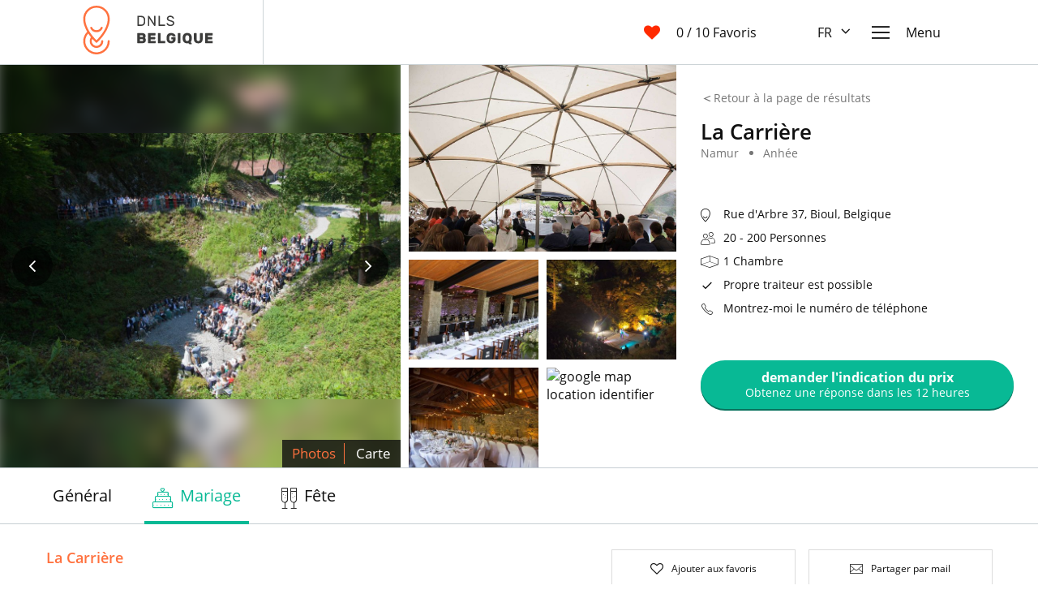

--- FILE ---
content_type: text/html; charset=utf-8
request_url: https://www.dnls.be/fr/lieu/la-carriere-anhee/mariage
body_size: 20744
content:
<!DOCTYPE html>
<html data-n-head-ssr data-n-head="">
  <head>
    <meta data-n-head="true" charset="utf-8"/><meta data-n-head="true" name="viewport" content="width=device-width, initial-scale=1"/><meta data-n-head="true" data-hid="description" name="description" content="Le domaine La Carrière se situe dans les Ardennes belges, près de Maredsous, entre Dinant et Namur, au creux d’une petite vallée sillonnée par un cours d’eau. Dans ce cadre exceptionnel de 8 hectares se nichent un moulin, des gîtes et l&#x27;ancienne carrière Roc&amp;amp;Roc et ses dépendances devenue un endroit de fête unique pouvant accueillir les mariages, réceptions, réunions de famille et d&#x27;entreprises, cocktails...Dans la carrière arborée, différents niveaux de pelouses entourent un amphithéâtre naturel. Surplombant le site, une immense plancha OFYR pour les apéros. Ambiance magique de jour comme de nuit.Dans le prolongement de la carrière, les anciennes forges du 18ème ont été restaurées pour un confort maximum dans un esprit contemporain. Le chauffage par le sol et 6 chauffages radiants ultra puissants vous permettent de traverser les nuits froides, 6 voiles micro perforés et motorisés vous protègent en visualisant la carrière éclairée… Le confort ouvert sur la nature.Cuisine professionnelle, bar, feu ouvert, enceintes audio, tables rectangulaires et chaises pour 128 personnes.&amp;nbsp;Pour l&#x27;hébergement, deux gites design: Les Duves (2-4p), dans les ateliers du moulin et La Station (10-12p), petite gare au milieu des champs dont le jardin est traversé par des draisines et surplombé par un four à pizzas."/><title data-n-head="true">La Carrière - Mariage/Fête</title><link data-n-head="true" rel="icon" type="image/png" sizes="32x32" href="/favicon-32x32.png"/><link data-n-head="true" href="https://www.dnls.be/fr/lieu/la-carriere-anhee"/><script data-n-head="true" src="https://cdn.polyfill.io/v2/polyfill.js?features=default,Object.entries,Array.prototype.includes,Array.prototype.find,IntersectionObserver"></script><script data-n-head="true" src="https://browser.sentry-cdn.com/5.4.0/bundle.min.js"></script><link rel="preload" href="/_nuxt/manifest.70737f620243b29a863c.js" as="script"><link rel="preload" href="/_nuxt/vendor.fcb82d9ecb41880c37df.js" as="script"><link rel="preload" href="/_nuxt/app.38b5fcd579330f3fccc0.js" as="script"><link rel="preload" href="/_nuxt/layouts/default.287aa8d5902de7a413bb.js" as="script"><link rel="preload" href="/_nuxt/pages/locatie/_slug.c79fe04b460e90302fdf.js" as="script"><link rel="prefetch" href="/_nuxt/pages/index.027ddfc996b958d13535.js"><link rel="prefetch" href="/_nuxt/pages/faq/index.793238df97b16ccf4569.js"><link rel="prefetch" href="/_nuxt/pages/faq/_category/_id/_slug.f35273f625e114cbf491.js"><link rel="prefetch" href="/_nuxt/pages/faq/_category/index.d1c679f95f2b33b2d918.js"><link rel="prefetch" href="/_nuxt/pages/locaties.d39f50b685ad25598a5b.js"><link rel="prefetch" href="/_nuxt/pages/favorieten.0203a1ec17789d84671c.js"><link rel="prefetch" href="/_nuxt/pages/contact.a8b6da45f4cb0cc519bf.js"><link rel="prefetch" href="/_nuxt/pages/termsandconditions.954e07466ee605d92206.js"><link rel="prefetch" href="/_nuxt/pages/privacystatement.3115da32bb3a273dc415.js"><link rel="prefetch" href="/_nuxt/pages/impressum.1987ba4cf406ac8751f3.js"><link rel="prefetch" href="/_nuxt/pages/disclaimer.2c607593dbe982b992ca.js"><link rel="prefetch" href="/_nuxt/layouts/clean.8f8d785c8828e539bdae.js"><style data-vue-ssr-id="ad65789e:0">/*! normalize.css v7.0.0 | MIT License | github.com/necolas/normalize.css */html{line-height:1.15;-ms-text-size-adjust:100%;-webkit-text-size-adjust:100%}article,aside,footer,header,nav,section{display:block}h1{font-size:2em;margin:.67em 0}figcaption,figure,main{display:block}figure{margin:1em 40px}hr{-webkit-box-sizing:content-box;box-sizing:content-box;height:0;overflow:visible}pre{font-family:monospace,monospace;font-size:1em}a{background-color:transparent;-webkit-text-decoration-skip:objects}abbr[title]{border-bottom:none;text-decoration:underline;-webkit-text-decoration:underline dotted;text-decoration:underline dotted}b,strong{font-weight:inherit;font-weight:bolder}code,kbd,samp{font-family:monospace,monospace;font-size:1em}dfn{font-style:italic}mark{background-color:#ff0;color:#000}small{font-size:80%}sub,sup{font-size:75%;line-height:0;position:relative;vertical-align:baseline}sub{bottom:-.25em}sup{top:-.5em}audio,video{display:inline-block}audio:not([controls]){display:none;height:0}img{border-style:none}svg:not(:root){overflow:hidden}button,input,optgroup,select,textarea{font-family:sans-serif;font-size:100%;line-height:1.15;margin:0}button,input{overflow:visible}button,select{text-transform:none}[type=reset],[type=submit],button,html [type=button]{-webkit-appearance:button}[type=button]::-moz-focus-inner,[type=reset]::-moz-focus-inner,[type=submit]::-moz-focus-inner,button::-moz-focus-inner{border-style:none;padding:0}[type=button]:-moz-focusring,[type=reset]:-moz-focusring,[type=submit]:-moz-focusring,button:-moz-focusring{outline:1px dotted ButtonText}fieldset{padding:.35em .75em .625em}legend{-webkit-box-sizing:border-box;box-sizing:border-box;color:inherit;display:table;max-width:100%;padding:0;white-space:normal}progress{display:inline-block;vertical-align:baseline}textarea{overflow:auto}[type=checkbox],[type=radio]{-webkit-box-sizing:border-box;box-sizing:border-box;padding:0}[type=number]::-webkit-inner-spin-button,[type=number]::-webkit-outer-spin-button{height:auto}[type=search]{-webkit-appearance:textfield;outline-offset:-2px}[type=search]::-webkit-search-cancel-button,[type=search]::-webkit-search-decoration{-webkit-appearance:none}::-webkit-file-upload-button{-webkit-appearance:button;font:inherit}details,menu{display:block}summary{display:list-item}canvas{display:inline-block}[hidden],template{display:none}html{-webkit-box-sizing:border-box;box-sizing:border-box;overflow-y:scroll}*,:after,:before{-webkit-box-sizing:inherit;box-sizing:inherit}body,html{background:#fff}body{background-color:#fff;color:#101010;cursor:default;font-family:Open Sans,sans-serif;font-size:16px;font-weight:400;line-height:22.4px;margin:0}a{color:#ff713e;cursor:pointer;text-decoration:none}a:hover{color:#d96035;text-decoration:underline}@font-face{font-display:swap;font-family:Open Sans;font-style:normal;font-weight:300;src:local("Open Sans Light "),local("Open Sans-Light"),url(/_nuxt/fonts/open-sans-latin-300.60c8667.woff2) format("woff2"),url(/_nuxt/fonts/open-sans-latin-300.521d17b.woff) format("woff")}@font-face{font-display:swap;font-family:Open Sans;font-style:normal;font-weight:400;src:local("Open Sans Regular "),local("Open Sans-Regular"),url(/_nuxt/fonts/open-sans-latin-400.cffb686.woff2) format("woff2"),url(/_nuxt/fonts/open-sans-latin-400.bf2d078.woff) format("woff")}@font-face{font-display:swap;font-family:Open Sans;font-style:normal;font-weight:600;src:local("Open Sans SemiBold "),local("Open Sans-SemiBold"),url(/_nuxt/fonts/open-sans-latin-600.223a277.woff2) format("woff2"),url(/_nuxt/fonts/open-sans-latin-600.1cd5320.woff) format("woff")}@font-face{font-display:swap;font-family:Open Sans;font-style:normal;font-weight:700;src:local("Open Sans Bold "),local("Open Sans-Bold"),url(/_nuxt/fonts/open-sans-latin-700.d08c09f.woff2) format("woff2"),url(/_nuxt/fonts/open-sans-latin-700.623e320.woff) format("woff")}@font-face{font-display:swap;font-family:Rubik;font-style:normal;font-weight:400;src:local("Rubik Regular "),local("Rubik-Regular"),url(/_nuxt/fonts/rubik-latin-400.cebc4ea.woff2) format("woff2"),url(/_nuxt/fonts/rubik-latin-400.21d865a.woff) format("woff")}@font-face{font-display:swap;font-family:Rubik;font-style:normal;font-weight:500;src:local("Rubik Medium"),local("Rubik-Medium"),url(/_nuxt/fonts/rubik-latin-500.96c6954.woff2) format("woff2"),url(/_nuxt/fonts/rubik-latin-500.614d1a1.woff) format("woff")}.h1,h1{font-size:32px}.h1,.h2,h1,h2{font-weight:400}.h2,h2{font-size:29px}.h3,h3{font-size:26px}.h3,.h4,h3,h4{font-weight:400}.h4,h4{font-size:23px}.h5,h5{font-size:20px}.h5,.h6,h5,h6{font-weight:400}.h6,h6{font-size:18px}button,input,select,textarea{font-family:Open Sans,sans-serif}.list-unstyled{list-style:none;padding-left:0}.container{margin-left:auto;margin-right:auto;min-width:320px;padding-left:15px;padding-right:15px;max-width:100%;width:540px}@media (min-width:970px){.container{max-width:100%;width:720px}}@media (min-width:1170px){.container{max-width:100%;width:1140px}}.container-fluid{margin-left:auto;margin-right:auto;padding-left:15px;padding-right:15px;width:100%}@media (min-width:671px){.small-mobile-only{display:none}}@media (min-width:971px){.mobile-only{display:none}}@media (max-width:971px),(min-width:1170px){.tablet-only{display:none}}@media (max-width:1170px){.desktop-only{display:none}}@media (max-width:670px){.small-mobile-hidden{display:none}}@media (max-width:970px){.mobile-hidden{display:none}}@media (min-width:971px) and (max-width:1170px){.tablet-hidden{display:none}}@media (min-width:1170px){.desktop-hidden{display:none}}.full-width{width:100%}</style><style data-vue-ssr-id="39025b80:0">@font-face {
	font-family: "LsIcons";
	src: url("/_nuxt/7bd42218821d81c23846-LsIcons.woff2") format("woff2");
}

.ls-icon {
	line-height: 1;
}

.ls-icon:before {
	font-family: LsIcons !important;
	font-style: normal;
	font-weight: normal !important;
	vertical-align: top;
}

.ls-icon-angle-down-orange:before {
	content: "\F101";
}
.ls-icon-angle-down:before {
	content: "\F102";
}
.ls-icon-angle-left:before {
	content: "\F103";
}
.ls-icon-angle-right:before {
	content: "\F104";
}
.ls-icon-angle-up-orange:before {
	content: "\F105";
}
.ls-icon-angle-up:before {
	content: "\F106";
}
.ls-icon-arrow-left:before {
	content: "\F107";
}
.ls-icon-arrow-right:before {
	content: "\F108";
}
.ls-icon-buildings:before {
	content: "\F109";
}
.ls-icon-cake:before {
	content: "\F10A";
}
.ls-icon-calendar:before {
	content: "\F10B";
}
.ls-icon-check:before {
	content: "\F10C";
}
.ls-icon-close:before {
	content: "\F10D";
}
.ls-icon-congress:before {
	content: "\F10E";
}
.ls-icon-dnls-map-parking:before {
	content: "\F10F";
}
.ls-icon-dnls-map:before {
	content: "\F110";
}
.ls-icon-dnls:before {
	content: "\F111";
}
.ls-icon-dot:before {
	content: "\F112";
}
.ls-icon-drawing:before {
	content: "\F113";
}
.ls-icon-email:before {
	content: "\F114";
}
.ls-icon-envelop:before {
	content: "\F115";
}
.ls-icon-facebook:before {
	content: "\F116";
}
.ls-icon-heart-outline:before {
	content: "\F117";
}
.ls-icon-heart:before {
	content: "\F118";
}
.ls-icon-instagram:before {
	content: "\F119";
}
.ls-icon-list:before {
	content: "\F11A";
}
.ls-icon-magic-wand:before {
	content: "\F11B";
}
.ls-icon-map:before {
	content: "\F11C";
}
.ls-icon-meeting:before {
	content: "\F11D";
}
.ls-icon-menu:before {
	content: "\F11E";
}
.ls-icon-party-glass:before {
	content: "\F11F";
}
.ls-icon-party:before {
	content: "\F120";
}
.ls-icon-people-count:before {
	content: "\F121";
}
.ls-icon-photo-arrow:before {
	content: "\F122";
}
.ls-icon-rooms:before {
	content: "\F123";
}
.ls-icon-search:before {
	content: "\F124";
}
.ls-icon-sort-down:before {
	content: "\F125";
}
.ls-icon-telephone:before {
	content: "\F126";
}
.ls-icon-twitter:before {
	content: "\F127";
}
.ls-icon-world:before {
	content: "\F128";
}
</style><style data-vue-ssr-id="7d3fd85e:0">
.ls-layout {
  overflow-x: hidden;
  position: relative;
}
.ls-layout .ls-sidebar {
    position: absolute;
    top: 0;
    right: -300px;
}
@media (min-width: 970px) {
.ls-layout .ls-sidebar {
        right: -500px;
}
}
.ls-layout__page,
  .ls-layout .ls-sidebar {
    -webkit-transition: -webkit-transform 300ms ease-in-out;
    transition: -webkit-transform 300ms ease-in-out;
    transition: transform 300ms ease-in-out;
    transition: transform 300ms ease-in-out, -webkit-transform 300ms ease-in-out;
}
.ls-layout__main {
    position: relative;
}
.ls-layout--active .ls-layout__page,
  .ls-layout--active .ls-sidebar {
    -webkit-transform: translate(-300px);
            transform: translate(-300px);
}
@media (min-width: 970px) {
.ls-layout--active .ls-layout__page,
      .ls-layout--active .ls-sidebar {
        -webkit-transform: translate(-500px);
                transform: translate(-500px);
}
}
.ls-layout--active .ls-layout__main::before {
    background: rgba(0, 0, 0, .2);
    content: '';
    z-index: 1000;
    position: absolute;
    top: 0;
    right: 0;
    bottom: 0;
    left: 0;
}
</style><style data-vue-ssr-id="2b781118:0">
.ls-navbar {
  background: #fff;
  border-bottom: 1px solid #cdd4d7;
  height: 80px;
}
.ls-navbar__flex {
    display: -webkit-box;
    display: -ms-flexbox;
    display: flex;
    height: 100%;
}
.ls-navbar__brand {
    -webkit-box-align: center;
        -ms-flex-align: center;
            align-items: center;
    border-right: 1px solid #cdd4d7;
    display: -webkit-box;
    display: -ms-flexbox;
    display: flex;
    width: 240px;
}
.ls-navbar__brand img {
      height: 60px;
      width: 195px;
}
.ls-navbar .spacer {
    -webkit-box-flex: 1;
        -ms-flex: 1;
            flex: 1;
}
@media (max-width: 970px) {
.ls-navbar {
      border-bottom: 1px solid lightgrey;
}
.ls-navbar__brand {
        border: none;
}
.ls-navbar__brand img {
          margin-left: 20px;
}
}
@media (max-width: 500px) {
.ls-navbar__brand img {
      margin-left: 0;
      width: 120px;
}
.ls-navbar .ls-navbar-favorites {
      margin-left: 10px;
      margin-right: 0;
}
}
</style><style data-vue-ssr-id="3a042d88:0">
.ls-navbar-favorites {
  -webkit-box-align: center;
      -ms-flex-align: center;
          align-items: center;
  display: -webkit-box;
  display: -ms-flexbox;
  display: flex;
  -webkit-box-flex: 1;
      -ms-flex-positive: 1;
          flex-grow: 1;
  -webkit-box-pack: end;
      -ms-flex-pack: end;
          justify-content: flex-end;
  margin-right: 50px;
}
.ls-navbar-favorites a {
    -webkit-box-align: center;
        -ms-flex-align: center;
            align-items: center;
    display: -webkit-box;
    display: -ms-flexbox;
    display: flex;
    -webkit-box-pack: end;
        -ms-flex-pack: end;
            justify-content: flex-end;
}
.ls-navbar-favorites a:hover {
      text-decoration: none;
}
.ls-navbar-favorites__icon {
    color: #ff2a00;
    margin-right: 20px;
}
.ls-navbar-favorites__icon .ls-icon {
      font-size: 20px;
      line-height: 22.4px;
}
.ls-navbar-favorites__label {
    color: #101010;
    text-decoration: none;
}
@media (max-width: 520px) {
.ls-navbar-favorites__label span {
        display: none;
}
}
@media (max-width: 520px) {
.ls-navbar-favorites {
      margin-right: 15px;
}
.ls-navbar-favorites__icon {
        margin-right: 5px;
}
}
</style><style data-vue-ssr-id="7aa55170:0">
.ls-icon {
  cursor: inherit;
  display: inline-block;
  font-size: 16px;
  -webkit-user-select: none;
     -moz-user-select: none;
      -ms-user-select: none;
          user-select: none;
  vertical-align: middle;
}
</style><style data-vue-ssr-id="3d6520fb:0">
.ls-lang-pick {
  margin: 0 25px;
  position: relative;
  -webkit-box-align: center;
      -ms-flex-align: center;
          align-items: center;
  display: -webkit-box;
  display: -ms-flexbox;
  display: flex;
  -webkit-box-pack: center;
      -ms-flex-pack: center;
          justify-content: center;
}
.ls-lang-pick__toggle-button {
    cursor: pointer;
}
.ls-lang-pick__toggle-button span {
      margin-right: 8px;
}
.ls-lang-pick__options {
    -webkit-box-orient: vertical;
    -webkit-box-direction: normal;
        -ms-flex-flow: column nowrap;
            flex-flow: column nowrap;
    z-index: 10000;
    -webkit-box-align: stretch;
        -ms-flex-align: stretch;
            align-items: stretch;
    display: -webkit-box;
    display: -ms-flexbox;
    display: flex;
    -webkit-box-pack: center;
        -ms-flex-pack: center;
            justify-content: center;
    position: absolute;
    top: 100%;
    left: -10px;
}
.ls-lang-pick__option {
    background: white;
    color: #101010;
    padding: 10px;
    -webkit-box-align: stretch;
        -ms-flex-align: stretch;
            align-items: stretch;
    display: -webkit-box;
    display: -ms-flexbox;
    display: flex;
    -webkit-box-pack: center;
        -ms-flex-pack: center;
            justify-content: center;
}
.ls-lang-pick__option img {
      display: inline-block;
      height: 24px;
      margin-right: 5px;
}
.ls-lang-pick__option:hover {
      background: #e1e5e7;
      color: #101010;
      text-decoration: none;
}
.ls-lang-pick__option--active {
      background: #08b995;
      color: #fff;
}
.ls-lang-pick__option--active:hover {
        background: #08b995;
        color: #fff;
}
@media (max-width: 420px) {
.ls-lang-pick {
      margin: 0 10px;
}
}
</style><style data-vue-ssr-id="65a41082:0">
.ls-navbar-slideout {
  -webkit-box-align: center;
      -ms-flex-align: center;
          align-items: center;
  display: -webkit-box;
  display: -ms-flexbox;
  display: flex;
}
.ls-navbar-slideout__toggle {
    -webkit-box-align: center;
        -ms-flex-align: center;
            align-items: center;
    color: #101010;
    display: -webkit-box;
    display: -ms-flexbox;
    display: flex;
    margin-right: 35px;
    text-decoration: none;
}
.ls-navbar-slideout__toggle:hover {
      color: #101010;
      text-decoration: none;
}
.ls-navbar-slideout__toggle .ls-icon {
      font-size: 22px;
      margin-right: 20px;
}
.ls-navbar-slideout__toggle__label {
      font-size: 16px;
}
@media (max-width: 970px) {
.ls-navbar-slideout__toggle {
      margin: 0;
      margin-left: 20px;
}
.ls-navbar-slideout__toggle-label {
        display: none;
}
}
</style><style data-vue-ssr-id="22c611d4:0">
.version-toggle {
  color: rgba(16, 16, 16, .25);
  cursor: pointer;
  font-size: 12px;
  -webkit-transition: color 250ms ease-in-out;
  transition: color 250ms ease-in-out;
  position: absolute;
  top: 10px;
  right: 10px;
}
.version-toggle:hover {
    color: #08b995;
}
.ls-detailpage--versionA {
  -webkit-box-align: stretch;
      -ms-flex-align: stretch;
          align-items: stretch;
  display: -webkit-box;
  display: -ms-flexbox;
  display: flex;
  -webkit-box-pack: center;
      -ms-flex-pack: center;
          justify-content: center;
}
.ls-detailpage--versionA .ls-detailpage__content {
    margin-right: 29px;
    max-width: 668px;
    width: 60%;
}
.ls-detailpage--versionA .ls-detailpage__sidebar {
    max-width: 470px;
    width: calc(40% - 29px);
}
@media (max-width: 969px) {
.ls-detailpage--versionA {
      -webkit-box-orient: vertical;
      -webkit-box-direction: normal;
          -ms-flex-flow: column nowrap;
              flex-flow: column nowrap;
}
.ls-detailpage--versionA .ls-detailpage__content {
        max-width: 970px;
        width: 100%;
}
.ls-detailpage--versionA .ls-detailpage__sidebar {
        max-width: 970px;
        width: 100%;
}
}
</style><style data-vue-ssr-id="993b0560:0">
.ls-header {
  display: -webkit-box;
  display: -ms-flexbox;
  display: flex;
  -webkit-box-orient: horizontal;
  -webkit-box-direction: normal;
      -ms-flex-flow: row nowrap;
          flex-flow: row nowrap;
  height: 496px;
}
@media (max-width: 970px) {
.ls-header {
      -webkit-box-orient: vertical;
      -webkit-box-direction: normal;
          -ms-flex-flow: column nowrap;
              flex-flow: column nowrap;
      height: auto;
}
}
@media (min-width: 1500px) {
.ls-header {
      height: 33vw;
}
}
.ls-detailpage--versionA .ls-header {
  -webkit-box-orient: vertical;
  -webkit-box-direction: normal;
      -ms-flex-flow: column nowrap;
          flex-flow: column nowrap;
  height: auto;
}
.ls-detailpage--versionA .ls-header__aside {
    -webkit-box-ordinal-group: 1;
        -ms-flex-order: 0;
            order: 0;
}
.ls-detailpage--versionA .ls-header__gallery {
    -webkit-box-ordinal-group: 2;
        -ms-flex-order: 1;
            order: 1;
}
</style><style data-vue-ssr-id="6f1d75f8:0">
.ls-back-to-results {
  color: #767676;
  cursor: pointer;
  font-size: 14px;
}
.ls-back-to-results .ls-icon {
    -webkit-transform: scale(1.1, 0.5) rotate(180deg);
            transform: scale(1.1, 0.5) rotate(180deg);
    position: relative;
    top: -1px;
    right: 0;
    bottom: 0;
    left: 0;
}
@media (max-width: 970px) {
.ls-back-to-results {
    height: 41px;
    line-height: 41px;
}
.ls-back-to-results .ls-icon {
      margin-left: 15px;
}
}
.ls-detailpage--versionA .ls-back-to-results {
  display: block;
  margin: 100px 0 12px;
}
</style><style data-vue-ssr-id="76837223:0">
.ls-header-gallery {
  display: -webkit-box;
  display: -ms-flexbox;
  display: flex;
  -webkit-box-flex: 1;
      -ms-flex: 1 calc(100% - 372px);
          flex: 1 calc(100% - 372px);
  -webkit-box-orient: horizontal;
  -webkit-box-direction: normal;
      -ms-flex-flow: row wrap;
          flex-flow: row wrap;
  height: 100%;
}
.ls-header-gallery__360 {
    -webkit-box-flex: 1;
        -ms-flex-positive: 1;
            flex-grow: 1;
    height: 100%;
    min-height: 350px;
    overflow: hidden;
    position: relative;
}
.ls-header-gallery__360 iframe {
      border: 0;
      height: 103%;
      position: relative;
      width: 100%;
      position: absolute;
      top: 0;
      right: 0;
      bottom: 0;
      left: 0;
}
.ls-header-gallery__video {
    background: #000;
    -webkit-box-flex: 1;
        -ms-flex-positive: 1;
            flex-grow: 1;
    height: 100%;
    min-height: 350px;
    position: relative;
}
.ls-header-gallery__video iframe {
      border: 0;
      height: calc(100% - 50px);
      position: relative;
      width: 100%;
      position: absolute;
      top: 0;
      right: 0;
      bottom: 0;
      left: 0;
}
.ls-header-gallery__big {
    display: -webkit-box;
    display: -ms-flexbox;
    display: flex;
    -webkit-box-orient: vertical;
    -webkit-box-direction: normal;
        -ms-flex-flow: column nowrap;
            flex-flow: column nowrap;
    -webkit-box-flex: 1;
        -ms-flex-positive: 1;
            flex-grow: 1;
    height: 100%;
    -webkit-box-pack: center;
        -ms-flex-pack: center;
            justify-content: center;
    overflow: hidden;
    position: relative;
}
.ls-header-gallery__big figure {
      filter: url('data:image/svg+xml;charset=utf-8,<svg xmlns="http://www.w3.org/2000/svg"><filter id="filter"><feGaussianBlur stdDeviation="10" /></filter></svg>#filter');
      -webkit-filter: blur(10px);
              filter: blur(10px);
      position: absolute;
      top: -10%;
      right: -10%;
      bottom: -10%;
      left: -10%;
}
.ls-header-gallery__big figure img {
        background: center no-repeat;
        height: 100%;
        width: 100%;
}
.ls-header-gallery__big-img {
      cursor: pointer;
      position: absolute;
      height: 100%;
      width: 100%;
}
.ls-header-gallery__big-img .sharp-img {
        -o-object-fit: contain;
           object-fit: contain;
        height: 100%;
        width: 100%;
}
.ls-header-gallery__big-buttons {
      -webkit-box-align: center;
          -ms-flex-align: center;
              align-items: center;
      color: white;
      display: -webkit-box;
      display: -ms-flexbox;
      display: flex;
      -webkit-box-pack: justify;
          -ms-flex-pack: justify;
              justify-content: space-between;
      position: absolute;
      width: 100%;
}
.ls-header-gallery__big-buttons-button {
        -webkit-box-align: center;
            -ms-flex-align: center;
                align-items: center;
        background: rgba(0, 0, 0, .6);
        border-radius: 25px;
        cursor: pointer;
        display: -webkit-box;
        display: -ms-flexbox;
        display: flex;
        -webkit-box-pack: center;
            -ms-flex-pack: center;
                justify-content: center;
        margin: 15px;
        height: 50px;
        width: 50px;
}
.ls-header-gallery__big-buttons-button:first-child {
          -webkit-transform: rotate(180deg);
                  transform: rotate(180deg);
}
.ls-header-gallery__big-list-item {
    position: absolute;
    top: 0;
    right: 0;
    bottom: 0;
    left: 0;
}
.ls-header-gallery .list-enter-active,
  .ls-header-gallery .list-leave-active {
    -webkit-transition: all 1s ease-in;
    transition: all 1s ease-in;
}
.ls-header-gallery .list-enter,
  .ls-header-gallery .list-leave-to {
    opacity: 0;
}
.ls-header-gallery__small {
    -webkit-box-sizing: content-box;
            box-sizing: content-box;
    display: -webkit-box;
    display: -ms-flexbox;
    display: flex;
    -webkit-box-orient: horizontal;
    -webkit-box-direction: normal;
        -ms-flex-flow: row wrap;
            flex-flow: row wrap;
    -webkit-box-pack: justify;
        -ms-flex-pack: justify;
            justify-content: space-between;
    margin-left: 10px;
    max-width: 500px;
    min-width: 300px;
    width: calc(100px + 18vw);
}
.ls-header-gallery__small-big {
      background-position: center center;
      background-size: cover;
      cursor: pointer;
      overflow: hidden;
      height: 230px;
      width: 100%;
}
.ls-header-gallery__small-four {
      background-size: cover;
      -webkit-box-sizing: border-box;
              box-sizing: border-box;
      cursor: pointer;
      margin-top: 10px;
      overflow: hidden;
      height: calc(50% - 125px);
      width: calc(50% - 5px);
}
.ls-header-gallery__small-map {
      margin-top: 10px;
      height: calc(50% - 125px);
      width: calc(50% - 5px);
}
.ls-header-gallery__small-map img {
        width: 100%;
        height: 100%;
}
.ls-header-gallery .only-display-tablet {
    display: none;
}
@media (max-width: 1170px) {
.ls-header-gallery {
    -webkit-box-orient: vertical;
    -webkit-box-direction: normal;
        -ms-flex-flow: column nowrap;
            flex-flow: column nowrap;
}
.ls-header-gallery__big {
      height: 367px;
}
.ls-header-gallery__small {
      display: none;
}
}
@media (min-width: 970px) and (max-width: 1170px) {
.ls-header-gallery .only-display-tablet {
    display: block;
}
}
.ls-detailpage--versionA .ls-header-gallery {
  -webkit-box-flex: initial;
      -ms-flex: initial;
          flex: initial;
  height: auto;
}
.ls-detailpage--versionA .ls-header-gallery__big {
    height: 356px;
    width: 100%;
}
.ls-detailpage--versionA .ls-header-gallery .only-display-tablet {
    display: block;
}
.ls-detailpage--versionA .ls-header-gallery__small {
    display: none;
}
</style><style data-vue-ssr-id="185301bd:0">
.ls-change-main-gallery {
  display: -webkit-box;
  display: -ms-flexbox;
  display: flex;
  position: absolute;
  right: 0;
  bottom: 0;
}
.ls-change-main-gallery__button {
    -webkit-box-align: center;
        -ms-flex-align: center;
            align-items: center;
    background: rgba(16, 16, 16, .8);
    color: #fff;
    font-size: 17px;
    line-height: 26px;
    padding: 2px 0;
    text-align: center;
    text-transform: capitalize;
}
.ls-change-main-gallery__button div {
      border-right: 1px solid #fff;
      margin: 2px;
      padding: 0 10px;
}
.ls-change-main-gallery__button.is-active {
      color: #ff713e;
}
.ls-change-main-gallery__button.is-active div {
      border-right: 1px solid #ff713e;
}
.ls-change-main-gallery__button:last-child div {
      border: 0;
}
.ls-change-main-gallery__button:hover {
      color: #ff713e;
      cursor: pointer;
}
@media (max-width: 670px) {
.ls-change-main-gallery {
      width: 100%;
      position: absolute;
      right: 0;
      bottom: 0;
      left: 0;
}
.ls-change-main-gallery__button {
        -webkit-box-flex: 1;
            -ms-flex-positive: 1;
                flex-grow: 1;
}
.ls-change-main-gallery__button + .ls-change-main-gallery__button {
          margin-left: 5px;
}
}
</style><style data-vue-ssr-id="0b4304fa:0">
.ls-gallery-carousel {
  margin-top: 6px;
  position: relative;
}
.ls-gallery-carousel__content {
    display: -webkit-box;
    display: -ms-flexbox;
    display: flex;
}
.ls-gallery-carousel__content figure {
      -webkit-box-flex: 1;
          -ms-flex: 1 25%;
              flex: 1 25%;
      margin: 0;
      max-height: 81px;
      overflow: hidden;
      padding: 0;
}
.ls-gallery-carousel__content figure img {
        cursor: pointer;
        display: block;
        max-width: 100%;
}
.ls-gallery-carousel__content figure + figure {
        margin-left: 6px;
}
.ls-gallery-carousel__thumbs-5 .ls-gallery-carousel__content figure {
    -ms-flex-preferred-size: 20%;
        flex-basis: 20%;
}
.ls-gallery-carousel__controls .ls-gallery-carousel__control {
    -webkit-box-align: center;
        -ms-flex-align: center;
            align-items: center;
    background: rgba(0, 0, 0, .6);
    border-radius: 50%;
    color: #fff;
    display: -webkit-box;
    display: -ms-flexbox;
    display: flex;
    font-size: 24px;
    -webkit-box-pack: center;
        -ms-flex-pack: center;
            justify-content: center;
    margin-top: -25px;
    text-decoration: none;
    -webkit-user-select: none;
       -moz-user-select: none;
        -ms-user-select: none;
            user-select: none;
    height: 50px;
    width: 50px;
    position: absolute;
    top: 50%;
}
.ls-gallery-carousel__controls .ls-gallery-carousel__control.is-prev {
      left: 10px;
}
.ls-gallery-carousel__controls .ls-gallery-carousel__control.is-next {
      right: 10px;
}
</style><style data-vue-ssr-id="f48faae4:0">
.ls-header-aside {
  display: -webkit-box;
  display: -ms-flexbox;
  display: flex;
  -webkit-box-orient: vertical;
  -webkit-box-direction: normal;
      -ms-flex-flow: column nowrap;
          flex-flow: column nowrap;
  padding: 30px;
  width: 480px;
}
.ls-header-aside h1 {
    font-size: 26px;
    font-weight: 600;
    line-height: 26px;
    margin-bottom: 3px;
}
.ls-header-aside__bottom-wrapper {
    display: -webkit-box;
    display: -ms-flexbox;
    display: flex;
    -webkit-box-orient: vertical;
    -webkit-box-direction: normal;
        -ms-flex-flow: column nowrap;
            flex-flow: column nowrap;
    -webkit-box-flex: 1;
        -ms-flex-positive: 1;
            flex-grow: 1;
    -ms-flex-pack: distribute;
        justify-content: space-around;
    margin: 31px 0 24px 0;
}
.ls-header-aside__bottom-wrapper .spacer {
      -webkit-box-flex: 1;
          -ms-flex-positive: 1;
              flex-grow: 1;
}
@media (max-width: 970px) {
.ls-header-aside {
      width: inherit;
}
}
.ls-detailpage--versionA .ls-header-aside {
  padding: 0;
}
</style><style data-vue-ssr-id="22eae3bc:0">
.ls-location-bullets ul {
  display: block;
  height: 25px;
  margin: 0;
  padding: 0;
}
.ls-location-bullets ul li {
    color: #767676;
    float: left;
    font-size: 14px;
    margin-left: 30px;
}
.ls-location-bullets ul li:first-child {
      list-style-type: none;
      margin-left: 0;
}
.ls-location-bullets-tags {
  color: #d8d8d8;
  font-size: 12px;
  margin-top: 1px;
}
.ls-location-bullets-tags-tag {
    border: 1px solid #d8d8d8;
    display: inline-block;
    margin-right: 10px;
    overflow: hidden;
    padding: 2px 10px;
    text-align: center;
    text-overflow: ellipsis;
    text-transform: uppercase;
    white-space: nowrap;
    width: 152px;
}
</style><style data-vue-ssr-id="8ffdc558:0">
.ls-header-aside-assets {
  display: -webkit-box;
  display: -ms-flexbox;
  display: flex;
  -webkit-box-orient: horizontal;
  -webkit-box-direction: normal;
      -ms-flex-flow: row wrap;
          flex-flow: row wrap;
  font-size: 14px;
  margin: 0 0 10px 0;
}
.ls-header-aside-assets .phone:hover {
    cursor: pointer;
    text-decoration: underline;
}
.ls-header-aside-assets .showPhone {
    -webkit-box-align: center;
        -ms-flex-align: center;
            align-items: center;
    border: 1px solid black;
    display: -webkit-box;
    display: -ms-flexbox;
    display: flex;
    -webkit-box-orient: vertical;
    -webkit-box-direction: normal;
        -ms-flex-flow: column nowrap;
            flex-flow: column nowrap;
    -ms-flex-pack: distribute;
        justify-content: space-around;
    margin-bottom: 7px;
    overflow: hidden;
    padding: 0 30px 0 30px;
}
.ls-header-aside-assets .showPhone p {
      text-align: center;
}
.ls-header-aside-assets .showPhone-enter,
  .ls-header-aside-assets .showPhone-leave-to {
    height: 0;
    opacity: 0;
}
.ls-header-aside-assets .showPhone-enter-active,
  .ls-header-aside-assets .showPhone-leave-active {
    -webkit-transition: all 0.3s linear;
    transition: all 0.3s linear;
}
.ls-header-aside-assets .showPhone-enter-to,
  .ls-header-aside-assets .showPhone-leave {
    height: 110px;
    opacity: 1;
}
.ls-header-aside-assets dt {
    -webkit-box-flex: 0;
        -ms-flex: 0 28px;
            flex: 0 28px;
    margin-bottom: 7px;
}
.ls-header-aside-assets dd {
    -webkit-box-flex: 1;
        -ms-flex: 1 calc(100% - 28px);
            flex: 1 calc(100% - 28px);
    margin: 0;
}
.ls-header-aside-assets.inline {
    -webkit-box-orient: horizontal;
    -webkit-box-direction: normal;
        -ms-flex-flow: row nowrap;
            flex-flow: row nowrap;
}
.ls-header-aside-assets.inline dt {
      -webkit-box-flex: inherit;
          -ms-flex: inherit;
              flex: inherit;
      margin-right: 8px;
}
.ls-header-aside-assets.inline dd {
      -webkit-box-flex: 1;
          -ms-flex: 1 calc(33% - 24px);
              flex: 1 calc(33% - 24px);
}
</style><style data-vue-ssr-id="668d0c68:0">
.ls-cta {
  background-color: #08b995;
  border: 0;
  border-radius: 4px;
  -webkit-box-shadow: 0 2px 0 0 #08725d;
          box-shadow: 0 2px 0 0 #08725d;
  color: white;
  cursor: pointer;
  width: 100%;
}
.ls-cta.rounded-borders {
    border-radius: 100px;
}
.ls-cta.h70 {
    height: 70px;
}
.ls-cta.h60 {
    height: 60px;
}
.ls-cta.mobile-design-sticky {
    bottom: 20px;
    left: 20px;
    position: fixed;
    -webkit-transition: opacity 0.7s;
    transition: opacity 0.7s;
    height: 50px;
    width: calc(100% - 40px);
}
@media (max-width: 970px) {
.ls-cta.mobile-design-sticky.remove {
        opacity: 0;
}
}
.ls-cta p {
    font-size: 14px;
    margin: 2px;
}
.ls-cta p:first-child {
      font-size: 16px;
      font-weight: bold;
}
.ls-cta.margin-bottom-10 {
    margin-bottom: 10px;
}
</style><style data-vue-ssr-id="2b57ab94:0">
.ls-content-tabs {
  border-bottom: 1px solid #c6ced3;
  border-top: 1px solid #c6ced3;
  height: 70px;
}
.ls-content-tabs__container {
    margin: 0 auto;
    max-width: 1170px;
}
@media (max-width: 1169px) {
.ls-content-tabs__container {
        padding: 0 15px;
}
}
.ls-content-tabs__list {
    display: -webkit-box;
    display: -ms-flexbox;
    display: flex;
    list-style: none;
    margin: 0;
    padding: 0;
}
.ls-content-tabs__item a {
    color: #101010;
    display: block;
    line-height: 60px;
    padding: 4px 10px;
}
.ls-content-tabs__item a h2 {
      display: inline;
      font-size: 20px;
      margin: 0;
}
@media (max-width: 1169px) {
.ls-content-tabs__item a h2 {
          font-size: 16px;
}
}
.ls-content-tabs__item a .ls-icon {
      font-size: 26px;
      margin-right: 8px;
}
@media (max-width: 1169px) {
.ls-content-tabs__item a .ls-icon {
          font-size: 22px;
          margin-right: 4px;
}
}
.ls-content-tabs__item a:hover {
      color: #08b995;
      text-decoration: none;
}
.ls-content-tabs__item a.nuxt-link-exact-active {
      border-bottom: 4px solid #08b995;
      color: #08b995;
      padding-bottom: 0;
}
.ls-content-tabs__item + .ls-content-tabs__item {
    margin-left: 30px;
}
@media (max-width: 1184px) {
.ls-info-links-bar__box {
    max-width: 970px;
}
.ls-info-links-bar__box-occasion {
      cursor: pointer;
}
}
.ls-detailpage--versionA .ls-content-tabs {
  border: 1px solid #c6ced3;
}
</style><style data-vue-ssr-id="62cad8f9:0">
.ls-content {
  margin: 0 auto;
  padding-bottom: 74px;
  -webkit-box-align: stretch;
      -ms-flex-align: stretch;
          align-items: stretch;
  display: -webkit-box;
  display: -ms-flexbox;
  display: flex;
  -webkit-box-pack: center;
      -ms-flex-pack: center;
          justify-content: center;
}
.ls-content__main {
    margin-left: 10px;
    width: 668px;
}
@media (max-width: 970px) {
.ls-content__main {
        margin-left: 0;
}
}
.ls-content__main > div {
      border-bottom: 1px solid #cdd4d7;
      padding-bottom: 30px;
      padding-top: 30px;
}
.ls-content__main > div:last-child {
      border-top: 0;
}
.ls-content__aside {
    display: block;
    -webkit-box-flex: 1;
        -ms-flex-positive: 1;
            flex-grow: 1;
    margin: 31px 10px 0 29px;
    max-width: 470px;
}
.ls-content__aside-two-buttons {
      display: -webkit-box;
      display: -ms-flexbox;
      display: flex;
      -webkit-box-orient: horizontal;
      -webkit-box-direction: normal;
          -ms-flex-flow: row nowrap;
              flex-flow: row nowrap;
      -webkit-box-pack: justify;
          -ms-flex-pack: justify;
              justify-content: space-between;
}
.ls-content__aside-two-buttons > div {
        -webkit-box-flex: 1;
            -ms-flex-positive: 1;
                flex-grow: 1;
}
.ls-content__aside-two-buttons > div:first-child {
          margin-right: 16px;
}
.ls-content__aside .only-with-sticky {
      display: none;
}
.ls-content__aside .sticky {
      position: fixed;
}
.ls-content__aside .sticky .only-with-sticky {
        display: block;
}
@media (max-width: 969px) {
.ls-content__aside {
        display: none;
}
}
@media (max-width: 1170px) {
.ls-content {
    padding: 0 15px;
    width: 100%;
}
.ls-content__main {
      width: calc(100% - 520px);
}
.ls-content__aside-two-buttons {
      -webkit-box-orient: vertical;
      -webkit-box-direction: normal;
          -ms-flex-flow: column nowrap;
              flex-flow: column nowrap;
}
.ls-content__aside-two-buttons > a,
      .ls-content__aside-two-buttons div:first-child {
        margin-bottom: 10px;
        margin-right: 0;
}
.ls-content__aside .sticky {
      position: fixed;
      top: 20px;
      right: 20px;
}
}
@media (max-width: 970px) {
.ls-content {
    -webkit-box-orient: vertical;
    -webkit-box-direction: normal;
        -ms-flex-flow: column nowrap;
            flex-flow: column nowrap;
    width: 100%;
}
.ls-content__main {
      padding: 0 0 30px;
      width: 100%;
}
.ls-content .sticky {
      position: relative;
      top: auto;
      top: initial;
      width: auto;
      width: initial;
}
}
.ls-detailpage--versionA .ls-content {
  padding-bottom: 0;
}
.ls-detailpage--versionA .ls-content__main {
  margin-left: 0;
}
@media (max-width: 969px) {
.ls-detailpage--versionA .versionA-not-mobile {
    display: none;
}
}
</style><style data-vue-ssr-id="ff2339de:0">
.ls-content-general {
  padding: 30px 0;
  width: 100%;
}
.ls-content-general h2 {
    color: #fc5a30;
    margin-top: 0;
}
.ls-content-general__featurelist {
    max-width: 551px;
    width: 100%;
}
.ls-content-general__featurelist div {
      display: inline-block;
      font-size: 14px;
      width: 183px;
}
.ls-content-general__featurelist .ls-icon {
      color: #08b995;
      margin-right: 9px;
}
.ls-content-general__description {
    margin-top: 20px;
}
@media (max-width: 970px) {
.ls-content-general {
    width: 100%;
}
.ls-content-general__featurelist {
      display: -webkit-box;
      display: -ms-flexbox;
      display: flex;
      -webkit-box-orient: vertical;
      -webkit-box-direction: normal;
          -ms-flex-flow: column nowrap;
              flex-flow: column nowrap;
      width: 100%;
}
}
</style><style data-vue-ssr-id="07edbe8e:0">
.ls-content-general-title {
  color: #ff713e;
  font-size: 18px;
  font-weight: 600;
  margin: 0 0 30px;
}
</style><style data-vue-ssr-id="63446b10:0">
.ls-rooms__overflow {
  max-width: 90vw;
  overflow-x: auto;
}
.ls-rooms__overflow::-webkit-scrollbar {
    background: #dedede;
    border-radius: 5px;
    height: 10px;
    width: 8px;
}
.ls-rooms__overflow::-webkit-scrollbar-thumb {
    background: #ff713e;
}
.ls-rooms table {
  border-collapse: collapse;
  border-spacing: 0;
  min-width: 100%;
}
.ls-rooms table th,
  .ls-rooms table td {
    padding: 6px 8px 6px 0;
}
.ls-rooms table thead th {
    font-size: 15px;
    text-align: right;
    white-space: nowrap;
}
.ls-rooms table thead th:last-of-type {
      padding-right: 0;
}
.ls-rooms table tbody th {
    font-weight: normal;
    min-width: 150px;
    text-align: left;
}
.ls-rooms table tbody td {
    text-align: right;
}
.ls-rooms table tbody td:last-of-type {
      padding-right: 0;
}
</style><style data-vue-ssr-id="c3e439ae:0">
.ls-content-reviews .recensies-section {
  display: -webkit-box !important;
  display: -ms-flexbox !important;
  display: flex !important;
  -webkit-box-orient: horizontal;
  -webkit-box-direction: normal;
      -ms-flex-flow: row wrap;
          flex-flow: row wrap;
  -webkit-box-pack: justify;
      -ms-flex-pack: justify;
          justify-content: space-between;
}
.ls-content-reviews .recensies-section > a {
    height: 35px;
    -webkit-box-ordinal-group: 3;
        -ms-flex-order: 2;
            order: 2;
}
.ls-content-reviews .recensies-section .orange {
    color: #ff713e;
    display: inline-block;
    font-size: 16px;
    margin-top: 0;
    -webkit-box-ordinal-group: 2;
        -ms-flex-order: 1;
            order: 1;
}
.ls-content-reviews .recensies-section table {
    -webkit-box-ordinal-group: 4;
        -ms-flex-order: 3;
            order: 3;
}
.ls-content-reviews .recensies-section .col-md-12 {
    font-size: 16px;
    font-weight: bold;
    margin: auto;
    -webkit-box-ordinal-group: 5;
        -ms-flex-order: 4;
            order: 4;
}
.ls-content-reviews .recensies-section .col-md-12 a {
      color: black;
}
.ls-content-reviews .recensies-section tbody {
    display: -webkit-box;
    display: -ms-flexbox;
    display: flex;
    -webkit-box-orient: vertical;
    -webkit-box-direction: normal;
        -ms-flex-flow: column nowrap;
            flex-flow: column nowrap;
}
.ls-content-reviews .recensies-section tr {
    display: -webkit-box;
    display: -ms-flexbox;
    display: flex;
    -webkit-box-orient: horizontal;
    -webkit-box-direction: normal;
        -ms-flex-flow: row wrap;
            flex-flow: row wrap;
    margin-bottom: 55px;
    width: 100%;
}
.ls-content-reviews .recensies-section tr .hidden h2 {
      display: none;
}
.ls-content-reviews .recensies-section tr td:first-child {
      -webkit-box-flex: 1;
          -ms-flex-positive: 1;
              flex-grow: 1;
      height: 50px;
      -webkit-box-ordinal-group: 2;
          -ms-flex-order: 1;
              order: 1;
}
.ls-content-reviews .recensies-section tr td:nth-child(2) {
      -ms-flex-preferred-size: 100%;
          flex-basis: 100%;
      margin: 5px 0 0 0;
      -webkit-box-ordinal-group: 4;
          -ms-flex-order: 3;
              order: 3;
}
.ls-content-reviews .recensies-section tr td:nth-child(2) h4 {
        color: #ff713e;
        display: block;
        font-size: 18px;
        margin: 0;
        margin-bottom: 15px;
}
.ls-content-reviews .recensies-section tr td:nth-child(3) {
      -webkit-box-ordinal-group: 3;
          -ms-flex-order: 2;
              order: 2;
      vertical-align: inherit;
}
.ls-content-reviews .recensies-section tr td:nth-child(3) h2 {
        font-family: "Rubik", sans-serif;
        font-size: 26px;
        font-weight: 400;
        margin: 0;
}
.ls-content-reviews .recensies-section tr:last-child {
      margin-bottom: 10px;
}
.ls-content-reviews .recensies-section .glyphicon-menu-down::before {
    background-image: url([data-uri]);
    content: "";
    height: 16px;
    width: 16px;
}
.ls-content-reviews .hidden-sm {
  display: none !important;
}
.ls-content-reviews .text-center {
  border: 1px solid #dbdbdb;
  border-radius: 20px;
  display: -webkit-box;
  display: -ms-flexbox;
  display: flex;
  -webkit-box-orient: vertical;
  -webkit-box-direction: normal;
      -ms-flex-flow: column nowrap;
          flex-flow: column nowrap;
  height: 40px !important;
  -webkit-box-pack: center;
      -ms-flex-pack: center;
          justify-content: center;
  padding: 0 22px;
}
.ls-content-reviews .text-center a {
    color: #101010;
}
.ls-content-reviews h4.orange {
  font-size: 16px;
}
.ls-content-reviews h4.orange strong {
    color: #101010;
    font-weight: 400;
}
</style><style data-vue-ssr-id="e38e8d16:0">
.ls-aside-two-buttons {
  display: -webkit-box;
  display: -ms-flexbox;
  display: flex;
  -webkit-box-pack: justify;
      -ms-flex-pack: justify;
          justify-content: space-between;
}
</style><style data-vue-ssr-id="2b682fff:0">
.ls-aside-button {
  -webkit-box-align: center;
      -ms-flex-align: center;
          align-items: center;
  border: 1px solid #dbdbdb;
  color: inherit;
  display: -webkit-box;
  display: -ms-flexbox;
  display: flex;
  font-size: 12px;
  -webkit-box-pack: center;
      -ms-flex-pack: center;
          justify-content: center;
  height: 47px;
  width: calc(50% - 8px);
}
.ls-aside-button:hover {
    text-decoration: none;
}
.ls-aside-button .ls-icon {
    margin-right: 10px;
}
.heart .ls-icon {
  color: #ff2a00;
}
</style><style data-vue-ssr-id="4160e0ae:0">
.ls-aside-show-more {
  border: 1px solid #cdd4d7;
  margin-bottom: 15px;
  margin-top: 15px;
  padding: 30px;
}
.ls-aside-show-more a {
    color: #454545;
    display: -webkit-box;
    display: -ms-flexbox;
    display: flex;
    border: none;
}
.ls-aside-show-more a .text {
      text-decoration: underline;
}
.ls-aside-show-more a .ls-icon {
      color: #08b995;
      font-size: 30px;
      margin-right: 20px;
      text-decoration: none;
}
.ls-aside-show-more__telephone-link {
    -webkit-box-align: center;
        -ms-flex-align: center;
            align-items: center;
    -webkit-box-pack: center;
        -ms-flex-pack: center;
            justify-content: center;
    margin-bottom: 13px;
}
.ls-aside-show-more .showPhone {
    -webkit-box-align: center;
        -ms-flex-align: center;
            align-items: center;
    border: 1px solid black;
    display: -webkit-box;
    display: -ms-flexbox;
    display: flex;
    -webkit-box-orient: vertical;
    -webkit-box-direction: normal;
        -ms-flex-flow: column nowrap;
            flex-flow: column nowrap;
    -ms-flex-pack: distribute;
        justify-content: space-around;
    margin-bottom: 7px;
    overflow: hidden;
    padding: 0 30px 0 30px;
}
.ls-aside-show-more .showPhone p {
      text-align: center;
}
.ls-aside-show-more .showPhone-enter,
  .ls-aside-show-more .showPhone-leave-to {
    height: 0;
    opacity: 0;
}
.ls-aside-show-more .showPhone-enter-active,
  .ls-aside-show-more .showPhone-leave-active {
    -webkit-transition: all 0.3s linear;
    transition: all 0.3s linear;
}
.ls-aside-show-more .showPhone-enter-to,
  .ls-aside-show-more .showPhone-leave {
    height: 110px;
    opacity: 1;
}
@media (max-width: 970px) {
.ls-aside-show-more {
      padding: 30px !important;
}
}
.ls-aside-show-more__versionA {
    display: none;
}
.ls-detailpage--versionA .ls-aside-show-more__versionA {
  display: block;
}
.ls-detailpage--versionA .ls-aside-show-more__versionA p {
    font-size: 18px;
    font-weight: 600;
    margin-top: 0;
}
.ls-detailpage--versionA .ls-aside-show-more__versionA .ls-icon {
    font-size: 30px;
    margin-right: 28px;
}
.ls-detailpage--versionA .ls-aside-show-more__address {
  margin-bottom: 3px;
}
</style><style data-vue-ssr-id="7b8f9e04:0">
.ls-form {
  background-color: #ecf5f8;
  margin-bottom: 25px;
  padding: 25px;
}
.ls-form h3 {
    font-family: "Rubik", sans-serif;
    font-size: 20px;
    line-height: 1.4;
    margin: 0 0 30px;
}
.ls-form h4.ls-form__required-stars {
    font-size: 16px;
}
.ls-form h4.ls-form__required-stars span {
      color: #ff713e;
}
.ls-form__usps {
    color: rgba(16, 16, 16, .6);
    list-style: none;
    margin: 20px 0 0;
    padding: 0;
}
.ls-form__usps > li {
      -webkit-box-align: center;
          -ms-flex-align: center;
              align-items: center;
      display: -webkit-box;
      display: -ms-flexbox;
      display: flex;
      font-size: 13px;
}
.ls-form__usps > li .ls-icon {
        font-size: 13px;
        margin-right: 8px;
}
.ls-form__usps > li + li {
        margin-top: 8px;
}
.ls-form__date {
    -webkit-box-align: stretch;
        -ms-flex-align: stretch;
            align-items: stretch;
    display: -webkit-box;
    display: -ms-flexbox;
    display: flex;
    -webkit-box-pack: start;
        -ms-flex-pack: start;
            justify-content: flex-start;
}
.ls-form__no-date span {
    margin-left: 14px;
}
.ls-favorites .favorites-no-columns .ui-column {
  width: 100% !important;
}
.ls-favorites .ls-form textarea {
  resize: vertical;
}
.checkbox-group {
  display: -webkit-box;
  display: -ms-flexbox;
  display: flex;
  -webkit-box-pack: start;
      -ms-flex-pack: start;
          justify-content: flex-start;
}
.checkbox-item {
  margin-right: 24px;
}
.error {
  color: red;
}
</style><style data-vue-ssr-id="10a7ae5a:0">
.copyright {
  display: -webkit-box;
  display: -ms-flexbox;
  display: flex;
  -webkit-box-align: center;
      -ms-flex-align: center;
          align-items: center;
  -webkit-box-pack: center;
      -ms-flex-pack: center;
          justify-content: center;
  padding-bottom: 15px;
  color: #adadad;
  font-size: 12px;
}
.extra-footer-padding {
  padding-bottom: 40px;
}
.ls-footer {
  background-color: #292929;
}
.ls-footer__content {
    color: #fff;
    display: -webkit-box;
    display: -ms-flexbox;
    display: flex;
    -ms-flex-pack: distribute;
        justify-content: space-around;
    margin: 0 auto;
    max-width: 1170px;
    padding: 160px 0 100px;
}
@media (max-width: 1170px) {
.ls-footer__content {
        max-width: 900px;
}
}
@media (max-width: 970px) {
.ls-footer__content {
        -webkit-box-orient: horizontal;
        -webkit-box-direction: normal;
            -ms-flex-flow: row wrap;
                flex-flow: row wrap;
        max-width: 100%;
        padding: 110px 0 70px;
}
}
@media (max-width: 767px) {
.ls-footer__content {
        -webkit-box-orient: horizontal;
        -webkit-box-direction: normal;
            -ms-flex-flow: row wrap;
                flex-flow: row wrap;
        font-size: 14px;
        max-width: 100%;
        padding: 40px 15px;
}
}
.ls-footer__logo {
    margin-top: 10px;
    width: 33.33333%;
}
@media (max-width: 970px) {
.ls-footer__logo {
        -webkit-box-flex: 1;
            -ms-flex: 1 100%;
                flex: 1 100%;
        margin: 0 0 40px;
        text-align: center;
}
}
.ls-footer__logo img {
      width: 260px;
}
@media (max-width: 1170px) {
.ls-footer__logo img {
          width: 210px;
}
}
.ls-footer__newsletter {
    color: white;
    -webkit-box-flex: 1;
        -ms-flex: 1 0 100%;
            flex: 1 0 100%;
}
.ls-footer__links {
    display: -webkit-box;
    display: -ms-flexbox;
    display: flex;
    width: 75%;
}
@media (max-width: 970px) {
.ls-footer__links {
        -webkit-box-orient: horizontal;
        -webkit-box-direction: normal;
            -ms-flex-flow: row wrap;
                flex-flow: row wrap;
}
}
.ls-footer__column {
    -webkit-box-flex: 1;
        -ms-flex: 1 33.33333%;
            flex: 1 33.33333%;
}
@media (max-width: 970px) {
.ls-footer__column {
        -ms-flex-preferred-size: 50%;
            flex-basis: 50%;
}
.ls-footer__column.is-contact {
          -ms-flex-preferred-size: 100%;
              flex-basis: 100%;
          margin-top: 40px;
}
.ls-footer__column.is-contact h2 {
            display: none;
}
.ls-footer__column.is-contact ul {
            display: -webkit-box;
            display: -ms-flexbox;
            display: flex;
}
.ls-footer__column.is-contact ul li {
              -webkit-box-flex: 1;
                  -ms-flex: 1 50%;
                      flex: 1 50%;
}
}
.ls-footer h4 {
    font-family: "Rubik", sans-serif;
    font-size: 20px;
    margin: 0 0 10px;
}
.ls-footer ul {
    line-height: 30px;
    margin: 0;
}
.ls-footer a {
    -webkit-box-align: center;
        -ms-flex-align: center;
            align-items: center;
    color: #adadad;
    display: -webkit-box;
    display: -ms-flexbox;
    display: flex;
    -webkit-transition: color 0.2s ease-in-out;
    transition: color 0.2s ease-in-out;
}
.ls-footer a:hover {
      color: #ff713e;
      text-decoration: none;
}
.ls-footer a .ls-icon {
      color: #fff;
      font-size: 25px;
      margin-right: 10px;
}
</style><style data-vue-ssr-id="8376eb5e:0">
.el-popper .popper__arrow,.el-popper .popper__arrow::after{position:absolute;display:block;width:0;height:0;border-color:transparent;border-style:solid
}
.el-popper .popper__arrow{border-width:6px;-webkit-filter:drop-shadow(0 2px 12px rgba(0, 0, 0, .03));filter:url('data:image/svg+xml;charset=utf-8,<svg xmlns="http://www.w3.org/2000/svg"><filter id="filter"><feGaussianBlur in="SourceAlpha" stdDeviation="12" /><feOffset dx="1" dy="3" result="offsetblur" /><feFlood flood-color="rgba(0,0,0,0.03)" /><feComposite in2="offsetblur" operator="in" /><feMerge><feMergeNode /><feMergeNode in="SourceGraphic" /></feMerge></filter></svg>#filter');filter:drop-shadow(0 2px 12px rgba(0, 0, 0, .03))
}
.el-popper .popper__arrow::after{content:" ";border-width:6px
}
.el-popper[x-placement^=top]{margin-bottom:12px
}
.el-popper[x-placement^=top] .popper__arrow{bottom:-6px;left:50%;margin-right:3px;border-top-color:#ebeef5;border-bottom-width:0
}
.el-popper[x-placement^=top] .popper__arrow::after{bottom:1px;margin-left:-6px;border-top-color:#fff;border-bottom-width:0
}
.el-popper[x-placement^=bottom]{margin-top:12px
}
.el-popper[x-placement^=bottom] .popper__arrow{top:-6px;left:50%;margin-right:3px;border-top-width:0;border-bottom-color:#ebeef5
}
.el-popper[x-placement^=bottom] .popper__arrow::after{top:1px;margin-left:-6px;border-top-width:0;border-bottom-color:#fff
}
.el-popper[x-placement^=right]{margin-left:12px
}
.el-popper[x-placement^=right] .popper__arrow{top:50%;left:-6px;margin-bottom:3px;border-right-color:#ebeef5;border-left-width:0
}
.el-popper[x-placement^=right] .popper__arrow::after{bottom:-6px;left:1px;border-right-color:#fff;border-left-width:0
}
.el-popper[x-placement^=left]{margin-right:12px
}
.el-popper[x-placement^=left] .popper__arrow{top:50%;right:-6px;margin-bottom:3px;border-right-width:0;border-left-color:#ebeef5
}
.el-popper[x-placement^=left] .popper__arrow::after{right:1px;bottom:-6px;margin-left:-6px;border-right-width:0;border-left-color:#fff
}
.el-select-dropdown{position:absolute;z-index:1001;border:1px solid #e4e7ed;border-radius:4px;background-color:#fff;-webkit-box-shadow:0 2px 12px 0 rgba(0, 0, 0, .1);box-shadow:0 2px 12px 0 rgba(0, 0, 0, .1);-webkit-box-sizing:border-box;box-sizing:border-box;margin:5px 0
}
.el-select-dropdown.is-multiple .el-select-dropdown__item.selected{color:#409EFF;background-color:#fff
}
.el-select-dropdown.is-multiple .el-select-dropdown__item.selected.hover{background-color:#f5f7fa
}
.el-select-dropdown.is-multiple .el-select-dropdown__item.selected::after{position:absolute;right:20px;font-family:element-icons;content:"\E611";font-size:12px;font-weight:700;-webkit-font-smoothing:antialiased;-moz-osx-font-smoothing:grayscale
}
.el-select-dropdown .el-scrollbar.is-empty .el-select-dropdown__list{padding:0
}
.el-select-dropdown__empty{padding:10px 0;margin:0;text-align:center;color:#999;font-size:14px
}
.el-select-dropdown__wrap{max-height:274px
}
.el-select-dropdown__list{list-style:none;padding:6px 0;margin:0;-webkit-box-sizing:border-box;box-sizing:border-box
}
.el-textarea{display:inline-block;width:100%;vertical-align:bottom;font-size:14px
}
.el-textarea__inner{display:block;resize:vertical;padding:5px 15px;line-height:1.5;-webkit-box-sizing:border-box;box-sizing:border-box;width:100%;font-size:inherit;color:#606266;background-color:#fff;background-image:none;border:1px solid #dcdfe6;border-radius:4px;-webkit-transition:border-color .2s cubic-bezier(.645,.045,.355,1);transition:border-color .2s cubic-bezier(.645,.045,.355,1)
}
.el-textarea__inner::-webkit-input-placeholder{color:#c0c4cc
}
.el-textarea__inner:-ms-input-placeholder{color:#c0c4cc
}
.el-textarea__inner::-ms-input-placeholder{color:#c0c4cc
}
.el-textarea__inner::placeholder{color:#c0c4cc
}
.el-textarea__inner:hover{border-color:#c0c4cc
}
.el-textarea__inner:focus{outline:0;border-color:#409EFF
}
.el-textarea.is-disabled .el-textarea__inner{background-color:#f5f7fa;border-color:#e4e7ed;color:#c0c4cc;cursor:not-allowed
}
.el-textarea.is-disabled .el-textarea__inner::-webkit-input-placeholder{color:#c0c4cc
}
.el-textarea.is-disabled .el-textarea__inner:-ms-input-placeholder{color:#c0c4cc
}
.el-textarea.is-disabled .el-textarea__inner::-ms-input-placeholder{color:#c0c4cc
}
.el-textarea.is-disabled .el-textarea__inner::placeholder{color:#c0c4cc
}
.el-input{position:relative;font-size:14px;display:inline-block;width:100%
}
.el-input::-webkit-scrollbar{z-index:11;width:6px
}
.el-input::-webkit-scrollbar:horizontal{height:6px
}
.el-input::-webkit-scrollbar-thumb{border-radius:5px;width:6px;background:#b4bccc
}
.el-input::-webkit-scrollbar-corner{background:#fff
}
.el-input::-webkit-scrollbar-track{background:#fff
}
.el-input::-webkit-scrollbar-track-piece{background:#fff;width:6px
}
.el-input .el-input__clear{color:#c0c4cc;font-size:14px;line-height:16px;cursor:pointer;-webkit-transition:color .2s cubic-bezier(.645,.045,.355,1);transition:color .2s cubic-bezier(.645,.045,.355,1)
}
.el-input .el-input__clear:hover{color:#909399
}
.el-input__inner{-webkit-appearance:none;background-color:#fff;background-image:none;border-radius:4px;border:1px solid #dcdfe6;-webkit-box-sizing:border-box;box-sizing:border-box;color:#606266;display:inline-block;font-size:inherit;height:40px;line-height:1;outline:0;padding:0 15px;-webkit-transition:border-color .2s cubic-bezier(.645,.045,.355,1);transition:border-color .2s cubic-bezier(.645,.045,.355,1);width:100%
}
.el-select-dropdown__item,.el-tag{white-space:nowrap;-webkit-box-sizing:border-box
}
.el-input__prefix,.el-input__suffix{position:absolute;top:0;-webkit-transition:all .3s;height:100%;color:#c0c4cc;text-align:center
}
.el-input__inner::-webkit-input-placeholder{color:#c0c4cc
}
.el-input__inner:-ms-input-placeholder{color:#c0c4cc
}
.el-input__inner::-ms-input-placeholder{color:#c0c4cc
}
.el-input__inner::placeholder{color:#c0c4cc
}
.el-input__inner:hover{border-color:#c0c4cc
}
.el-input.is-active .el-input__inner,.el-input__inner:focus{border-color:#409EFF;outline:0
}
.el-input__suffix{right:5px;-webkit-transition:all .3s;transition:all .3s;pointer-events:none
}
.el-input__suffix-inner{pointer-events:all
}
.el-input__prefix{left:5px;-webkit-transition:all .3s;transition:all .3s
}
.el-input__icon{height:100%;width:25px;text-align:center;-webkit-transition:all .3s;transition:all .3s;line-height:40px
}
.el-input__icon:after{content:'';height:100%;width:0;display:inline-block;vertical-align:middle
}
.el-input__validateIcon{pointer-events:none
}
.el-input.is-disabled .el-input__inner{background-color:#f5f7fa;border-color:#e4e7ed;color:#c0c4cc;cursor:not-allowed
}
.el-input.is-disabled .el-input__inner::-webkit-input-placeholder{color:#c0c4cc
}
.el-input.is-disabled .el-input__inner:-ms-input-placeholder{color:#c0c4cc
}
.el-input.is-disabled .el-input__inner::-ms-input-placeholder{color:#c0c4cc
}
.el-input.is-disabled .el-input__inner::placeholder{color:#c0c4cc
}
.el-input.is-disabled .el-input__icon{cursor:not-allowed
}
.el-input--suffix .el-input__inner{padding-right:30px
}
.el-input--prefix .el-input__inner{padding-left:30px
}
.el-input--medium{font-size:14px
}
.el-input--medium .el-input__inner{height:36px
}
.el-input--medium .el-input__icon{line-height:36px
}
.el-input--small{font-size:13px
}
.el-input--small .el-input__inner{height:32px
}
.el-input--small .el-input__icon{line-height:32px
}
.el-input--mini{font-size:12px
}
.el-input--mini .el-input__inner{height:28px
}
.el-input--mini .el-input__icon{line-height:28px
}
.el-input-group{line-height:normal;display:inline-table;width:100%;border-collapse:separate
}
.el-input-group>.el-input__inner{vertical-align:middle;display:table-cell
}
.el-input-group__append,.el-input-group__prepend{background-color:#f5f7fa;color:#909399;vertical-align:middle;display:table-cell;position:relative;border:1px solid #dcdfe6;border-radius:4px;padding:0 20px;width:1px;white-space:nowrap
}
.el-input-group--prepend .el-input__inner,.el-input-group__append{border-top-left-radius:0;border-bottom-left-radius:0
}
.el-input-group--append .el-input__inner,.el-input-group__prepend{border-top-right-radius:0;border-bottom-right-radius:0
}
.el-input-group__append:focus,.el-input-group__prepend:focus{outline:0
}
.el-input-group__append .el-button,.el-input-group__append .el-select,.el-input-group__prepend .el-button,.el-input-group__prepend .el-select{display:inline-block;margin:-10px -20px
}
.el-input-group__append button.el-button,.el-input-group__append div.el-select .el-input__inner,.el-input-group__append div.el-select:hover .el-input__inner,.el-input-group__prepend button.el-button,.el-input-group__prepend div.el-select .el-input__inner,.el-input-group__prepend div.el-select:hover .el-input__inner{border-color:transparent;background-color:transparent;color:inherit;border-top:0;border-bottom:0
}
.el-input-group__append .el-button,.el-input-group__append .el-input,.el-input-group__prepend .el-button,.el-input-group__prepend .el-input{font-size:inherit
}
.el-input-group__prepend{border-right:0
}
.el-input-group__append{border-left:0
}
.el-input-group--append .el-select .el-input.is-focus .el-input__inner,.el-input-group--prepend .el-select .el-input.is-focus .el-input__inner{border-color:transparent
}
.el-input__inner::-ms-clear{display:none;width:0;height:0
}
.el-tag{background-color:rgba(64, 158, 255, .1);display:inline-block;padding:0 10px;height:32px;line-height:30px;font-size:12px;color:#409EFF;border-radius:4px;-webkit-box-sizing:border-box;box-sizing:border-box;border:1px solid rgba(64, 158, 255, .2)
}
.el-tag .el-icon-close{border-radius:50%;text-align:center;position:relative;cursor:pointer;font-size:12px;height:16px;width:16px;line-height:16px;vertical-align:middle;top:-1px;right:-5px;color:#409EFF
}
.el-tag .el-icon-close::before{display:block
}
.el-tag .el-icon-close:hover{background-color:#409EFF;color:#fff
}
.el-tag--info,.el-tag--info .el-tag__close{color:#909399
}
.el-tag--info{background-color:rgba(144, 147, 153, .1);border-color:rgba(144, 147, 153, .2)
}
.el-tag--info.is-hit{border-color:#909399
}
.el-tag--info .el-tag__close:hover{background-color:#909399;color:#fff
}
.el-tag--success{background-color:rgba(103, 194, 58, .1);border-color:rgba(103, 194, 58, .2);color:#67c23a
}
.el-tag--success.is-hit{border-color:#67c23a
}
.el-tag--success .el-tag__close{color:#67c23a
}
.el-tag--success .el-tag__close:hover{background-color:#67c23a;color:#fff
}
.el-tag--warning{background-color:rgba(230, 162, 60, .1);border-color:rgba(230, 162, 60, .2);color:#e6a23c
}
.el-tag--warning.is-hit{border-color:#e6a23c
}
.el-tag--warning .el-tag__close{color:#e6a23c
}
.el-tag--warning .el-tag__close:hover{background-color:#e6a23c;color:#fff
}
.el-tag--danger{background-color:rgba(245, 108, 108, .1);border-color:rgba(245, 108, 108, .2);color:#f56c6c
}
.el-tag--danger.is-hit{border-color:#f56c6c
}
.el-tag--danger .el-tag__close{color:#f56c6c
}
.el-tag--danger .el-tag__close:hover{background-color:#f56c6c;color:#fff
}
.el-tag--medium{height:28px;line-height:26px
}
.el-tag--medium .el-icon-close{-webkit-transform:scale(.8);transform:scale(.8)
}
.el-tag--small{height:24px;padding:0 8px;line-height:22px
}
.el-tag--small .el-icon-close{-webkit-transform:scale(.8);transform:scale(.8)
}
.el-tag--mini{height:20px;padding:0 5px;line-height:19px
}
.el-tag--mini .el-icon-close{margin-left:-3px;-webkit-transform:scale(.7);transform:scale(.7)
}
.el-select-dropdown__item{font-size:14px;padding:0 20px;position:relative;overflow:hidden;text-overflow:ellipsis;color:#606266;height:34px;line-height:34px;-webkit-box-sizing:border-box;box-sizing:border-box;cursor:pointer
}
.el-select-dropdown__item.is-disabled{color:#c0c4cc;cursor:not-allowed
}
.el-select-dropdown__item.is-disabled:hover{background-color:#fff
}
.el-select-dropdown__item.hover,.el-select-dropdown__item:hover{background-color:#f5f7fa
}
.el-select-dropdown__item.selected{color:#409EFF;font-weight:700
}
.el-select-dropdown__item span{line-height:34px!important
}
.el-select-group{margin:0;padding:0
}
.el-select-group__wrap{position:relative;list-style:none;margin:0;padding:0
}
.el-select-group__wrap:not(:last-of-type){padding-bottom:24px
}
.el-select-group__wrap:not(:last-of-type)::after{content:'';position:absolute;display:block;left:20px;right:20px;bottom:12px;height:1px;background:#e4e7ed
}
.el-select-group__title{padding-left:20px;font-size:12px;color:#909399;line-height:30px
}
.el-select-group .el-select-dropdown__item{padding-left:20px
}
.el-scrollbar{overflow:hidden;position:relative
}
.el-scrollbar:active>.el-scrollbar__bar,.el-scrollbar:focus>.el-scrollbar__bar,.el-scrollbar:hover>.el-scrollbar__bar{opacity:1;-webkit-transition:opacity 340ms ease-out;transition:opacity 340ms ease-out
}
.el-scrollbar__wrap{overflow:scroll;height:100%
}
.el-scrollbar__wrap--hidden-default::-webkit-scrollbar{width:0;height:0
}
.el-scrollbar__thumb{position:relative;display:block;width:0;height:0;cursor:pointer;border-radius:inherit;background-color:rgba(144, 147, 153, .3);-webkit-transition:.3s background-color;transition:.3s background-color
}
.el-scrollbar__thumb:hover{background-color:rgba(144, 147, 153, .5)
}
.el-scrollbar__bar{position:absolute;right:2px;bottom:2px;z-index:1;border-radius:4px;opacity:0;-webkit-transition:opacity 120ms ease-out;transition:opacity 120ms ease-out
}
.el-scrollbar__bar.is-vertical{width:6px;top:2px
}
.el-scrollbar__bar.is-vertical>div{width:100%
}
.el-scrollbar__bar.is-horizontal{height:6px;left:2px
}
.el-scrollbar__bar.is-horizontal>div{height:100%
}
.el-select{display:inline-block;position:relative
}
.el-select:hover .el-input__inner{border-color:#c0c4cc
}
.el-select .el-input__inner{cursor:pointer;padding-right:35px
}
.el-select .el-input__inner:focus{border-color:#409EFF
}
.el-select .el-input .el-select__caret{color:#c0c4cc;font-size:14px;-webkit-transition:-webkit-transform .3s;transition:-webkit-transform .3s;transition:transform .3s;transition:transform .3s, -webkit-transform .3s;transition:transform .3s,-webkit-transform .3s;-webkit-transform:rotateZ(180deg);transform:rotateZ(180deg);line-height:16px;cursor:pointer
}
.el-select .el-input .el-select__caret.is-reverse{-webkit-transform:rotateZ(0);transform:rotateZ(0)
}
.el-select .el-input .el-select__caret.is-show-close{font-size:14px;text-align:center;-webkit-transform:rotateZ(180deg);transform:rotateZ(180deg);border-radius:100%;color:#c0c4cc;-webkit-transition:color .2s cubic-bezier(.645,.045,.355,1);transition:color .2s cubic-bezier(.645,.045,.355,1)
}
.el-select .el-input .el-select__caret.is-show-close:hover{color:#909399
}
.el-select .el-input.is-disabled .el-input__inner{cursor:not-allowed
}
.el-select .el-input.is-disabled .el-input__inner:hover{border-color:#e4e7ed
}
.el-select .el-input.is-focus .el-input__inner{border-color:#409EFF
}
.el-select>.el-input{display:block
}
.el-select__input{border:none;outline:0;padding:0;margin-left:15px;color:#666;font-size:14px;-webkit-appearance:none;-moz-appearance:none;appearance:none;height:28px;background-color:transparent
}
.el-select__input.is-mini{height:14px
}
.el-select__close{cursor:pointer;position:absolute;top:8px;z-index:1000;right:25px;color:#c0c4cc;line-height:18px;font-size:14px
}
.el-select__close:hover{color:#909399
}
.el-select__tags{position:absolute;line-height:normal;white-space:normal;z-index:1;top:50%;-webkit-transform:translateY(-50%);transform:translateY(-50%);display:-webkit-box;display:-ms-flexbox;display:flex;-webkit-box-align:center;-ms-flex-align:center;align-items:center;-ms-flex-wrap:wrap;flex-wrap:wrap
}
.el-select .el-tag__close{margin-top:-2px
}
.el-select .el-tag{-webkit-box-sizing:border-box;box-sizing:border-box;border-color:transparent;margin:2px 0 2px 6px;background-color:#f0f2f5
}
.el-select .el-tag__close.el-icon-close{background-color:#c0c4cc;right:-7px;top:0;color:#fff
}
.el-select .el-tag__close.el-icon-close:hover{background-color:#909399
}
.el-select .el-tag__close.el-icon-close::before{display:block;-webkit-transform:translate(0,.5px);transform:translate(0,.5px)
}
.el-select-dropdown__item{font-size:14px;padding:0 20px;position:relative;white-space:nowrap;overflow:hidden;text-overflow:ellipsis;color:#606266;height:34px;line-height:34px;-webkit-box-sizing:border-box;box-sizing:border-box;cursor:pointer
}
.el-select-dropdown__item.is-disabled{color:#c0c4cc;cursor:not-allowed
}
.el-select-dropdown__item.is-disabled:hover{background-color:#fff
}
.el-select-dropdown__item.hover,.el-select-dropdown__item:hover{background-color:#f5f7fa
}
.el-select-dropdown__item.selected{color:#409EFF;font-weight:700
}
.el-select-dropdown__item span{line-height:34px!important
}
.ls-sidebar {
  background-color: #45545f;
  color: white;
  width: 300px;
}
@media (min-width: 970px) {
.ls-sidebar {
      width: 500px;
}
}
.ls-sidebar ul {
    list-style: none;
    margin: 0;
    padding: 0;
}
.ls-sidebar ul > li a {
      border-top: 1px solid #343f47;
      color: #fff;
      display: block;
      padding: 14px 20px;
      -webkit-transition: color 0.2s;
      transition: color 0.2s;
}
.ls-sidebar ul > li a:hover {
        color: #08b995;
        text-decoration: none;
}
.ls-sidebar ul > li a .ls-icon {
        margin: 0 10px 0 20px;
}
.ls-sidebar__search {
    position: relative;
}
.ls-sidebar__search .el-select {
      display: block;
}
.ls-sidebar__search .el-input__inner {
      background: #343f47;
      border: none;
      border-radius: 0;
      color: #fff;
      font-size: 16px;
      outline: none;
      padding-left: 55px;
      height: 52px;
      width: 100%;
}
.ls-sidebar__search .ls-icon {
      font-size: 20px;
      margin-top: -10px;
      position: absolute;
      top: 50%;
      left: 20px;
}
.ls-sidebar__search-dropdown {
    border: none;
    border-radius: 0;
    -webkit-box-shadow: none;
            box-shadow: none;
    -webkit-transform: translate3d(5px, -12px, 0);
            transform: translate3d(5px, -12px, 0);
}
.ls-sidebar__search-dropdown .popper__arrow {
      display: none;
}
</style><style data-vue-ssr-id="45f8a57c:0">
.ls-btt {
  background: #767676;
  border-radius: 50%;
  cursor: pointer;
  overflow: hidden;
  -webkit-user-select: none;
     -moz-user-select: none;
      -ms-user-select: none;
          user-select: none;
  -webkit-box-align: center;
      -ms-flex-align: center;
          align-items: center;
  display: -webkit-box;
  display: -ms-flexbox;
  display: flex;
  -webkit-box-pack: center;
      -ms-flex-pack: center;
          justify-content: center;
  position: fixed;
  right: 32px;
  bottom: 100px;
  height: 40px;
  width: 40px;
}
.ls-btt .ls-icon-arrow-left {
    color: #fff;
    font-size: 20px;
    -webkit-transform: rotate(90deg);
            transform: rotate(90deg);
}
.ls-btt__overlay {
    background: #fff;
    opacity: 0.5;
    -webkit-transition: top 0.2s;
    transition: top 0.2s;
    position: absolute;
    top: 40px;
    right: 0;
    height: 100%;
    width: 100%;
}
.ls-btt:hover .ls-btt__overlay {
    top: 0;
}
.showBTT-enter-active,
.showBTT-leave-active {
  -webkit-transition: opacity 0.7s;
  transition: opacity 0.7s;
}
.showBTT-enter,
.showBTT-leave-to {
  opacity: 0;
}
</style>
  </head>
  <body data-n-head="">
    <div data-server-rendered="true" id="__nuxt"><!----><div id="__layout"><div class="ls-layout"><div class="no-ssr-placeholder"></div><div class="ls-layout__page"><nav class="ls-navbar"><div class="container ls-navbar__flex"><div class="ls-navbar__brand"><a href="/" title="DNLS" class="nuxt-link-active"><img src="/_nuxt/img/3.81ad0d3.svg" alt="DNLS" class="ls-navbar__brand-logo"></a></div><div class="ls-navbar-favorites"><a href="/favorieten" rel="nofollow"><div class="ls-navbar-favorites__icon"><i class="ls-icon ls-icon-heart"></i></div><div class="ls-navbar-favorites__label">
      0 <span>/ 10 Favoris</span></div></a></div><!----><div class="ls-lang-pick"><div class="ls-lang-pick__toggle-button"><span>FR</span><i class="ls-icon ls-icon-angle-down"></i><!----></div><!----></div><div class="ls-navbar-slideout"><a class="ls-navbar-slideout__toggle"><i class="ls-icon ls-icon-menu"></i><span class="ls-navbar-slideout__toggle-label">
      Menu
    </span></a></div></div></nav><main class="ls-layout__main"><div class="ls-detailpage"><!----><div class="ls-detailpage__content"><!----><div class="ls-header"><span class="ls-back-to-results mobile-only"><i class="ls-icon ls-icon-photo-arrow"></i><span class="mobile-hidden">Retour à la page de résultats</span><span class="mobile-only">Retour</span></span><!----><div class="ls-header-gallery ls-header__gallery"><!----><!----><div class="ls-header-gallery__big"><span><div class="ls-header-gallery__big-list-item"><figure><img src="https://static.dnls.nl/uploads/3/302104/6JUYRyo0cu0/IMG_6332_1.jpeg" class="ls-header-gallery__big-blur"></figure><div class="ls-header-gallery__big-img"><img src="https://static.dnls.nl/uploads/3/302104/6JUYRyo0cu0/IMG_6332_1.jpeg" class="sharp-img"></div></div></span><span></span><span></span><span></span><span></span><span></span><span></span><span></span><span></span><div class="ls-header-gallery__big-buttons"><div class="ls-header-gallery__big-buttons-button back"><i class="ls-icon ls-icon-photo-arrow" style="opacity:1;"></i></div><div class="ls-header-gallery__big-buttons-button forth"><i class="ls-icon ls-icon-photo-arrow"></i></div></div><div class="ls-change-main-gallery small-mobile-hidden"><div class="ls-change-main-gallery__button is-active"><div>Photos</div></div><!----><div class="ls-change-main-gallery__button"><div>Carte</div></div><!----></div></div><!----><div class="ls-header-gallery__small"><div class="ls-header-gallery__small-big" style="background-image:url(https://static.dnls.nl/uploads/3/302182/6JUYRyo0cu0/38_IMG_0615_1.jpg);"></div><div class="ls-header-gallery__small-four" style="background-image:url(https://static.dnls.nl/uploads/3/302174/GhMfZ1j5X9Y/06_IMG_6467_1.jpg);"></div><div class="ls-header-gallery__small-four" style="background-image:url(https://static.dnls.nl/uploads/3/302186/GhMfZ1j5X9Y/55_IMG_7280_1.jpg);"></div><div class="ls-header-gallery__small-four" style="background-image:url(https://static.dnls.nl/uploads/3/302176/GhMfZ1j5X9Y/09_IMG_7268_1.jpg);"></div><div class="ls-header-gallery__small-map"><img src="https://maps.googleapis.com/maps/api/staticmap?center=50.350040435791016,4.804947853088379&amp;zoom=9&amp;scale=false&amp;size=250x220&amp;maptype=roadmap&amp;format=png&amp;visual_refresh=true&amp;markers=icon:https://dnls.be/fr/_nuxt/img/dnls-map.6209029.svg|size:mid%7Ccolor:0xff0000%7Clabel:1%7C50.350040435791016,4.804947853088379&amp;key=AIzaSyA8pPF3HC4RsMPtmMrYIT95c6fVKTAwEx4&amp;style=feature%3Alandscape.natural%7Celement%3Ageometry.fill%7Cvisibility%3Aon%7Ccolor%3A0xe0efef%7C&amp;style=feature%3Apoi%7Celement%3Ageometry.fill%7Cvisibility%3Aon%7Chue%3A0x1900ff%7Ccolor%3A0xc0e8e8%7C&amp;style=feature%3Aroad%7Celement%3Ageometry%7Clightness%3A100%7Cvisibility%3Asimplified%7C&amp;style=feature%3Aroad%7Celement%3Alabels%7Cvisibility%3Aoff%7C&amp;style=feature%3Atransit.line%7Celement%3Ageometry%7Cvisibility%3Aon%7Clightness%3A700%7C&amp;style=feature%3Awater%7Celement%3Aall%7Ccolor%3A0x7dcdcd%7C" alt="google map location identifier"></div></div><div class="only-display-tablet ls-gallery-carousel ls-gallery-carousel--thumbs-4"><div class="ls-gallery-carousel__content"><figure><img src="https://static.dnls.nl/uploads/3/302104/8Or10eXy5Jj/IMG_6332_1.jpeg" alt></figure><figure><img src="https://static.dnls.nl/uploads/3/302182/8Or10eXy5Jj/38_IMG_0615_1.jpg" alt></figure><figure><img src="https://static.dnls.nl/uploads/3/302174/8Or10eXy5Jj/06_IMG_6467_1.jpg" alt></figure><figure><img src="https://static.dnls.nl/uploads/3/302186/8Or10eXy5Jj/55_IMG_7280_1.jpg" alt></figure></div><div class="ls-gallery-carousel__controls"><a class="ls-gallery-carousel__control is-prev"><i class="ls-icon ls-icon-arrow-left"></i></a><a class="ls-gallery-carousel__control is-next"><i class="ls-icon ls-icon-arrow-right"></i></a></div></div></div><div class="ls-header-aside ls-header__aside mobile-hidden"><span class="ls-back-to-results mobile-hidden"><i class="ls-icon ls-icon-photo-arrow"></i><span class="mobile-hidden">Retour à la page de résultats</span><span class="mobile-only">Retour</span></span><div class="ls-header-aside__top"><h1>La Carrière</h1><div class="ls-location-bullets"><ul><li>Namur</li><li>Anhée</li><!----><!----></ul></div></div><div class="ls-header-aside__bottom-wrapper"><dl class="ls-header-aside-assets"><dt><i class="ls-icon ls-icon-dnls"></i></dt><dd>Rue d'Arbre 37, Bioul, Belgique</dd><dt><i class="ls-icon ls-icon-people-count"></i></dt><dd>20 - 200 Personnes</dd><dt><i class="ls-icon ls-icon-rooms"></i></dt><dd>1 Chambre</dd><dt><i class="ls-icon ls-icon-check"></i></dt><!----><dd>Propre traiteur est possible</dd><!----><dt><i class="icon ls-icon ls-icon-telephone"></i></dt><dd class="phone">Montrez-moi le numéro de téléphone</dd><!----></dl><button id="cta-button" class="mobile-hidden ls-cta h60 rounded-borders"><p>demander l'indication du prix</p><p>Obtenez une réponse dans les 12 heures</p></button></div></div></div><div class="ls-content-tabs mobile-hidden"><div class="ls-content-tabs__container"><ul class="ls-content-tabs__list"><li class="ls-content-tabs__item"><a href="/fr/lieu/la-carriere-anhee" class="nuxt-link-active"><h2>Général</h2></a></li><li class="ls-content-tabs__item"><a href="/fr/lieu/la-carriere-anhee/mariage" aria-current="page" class="nuxt-link-exact-active nuxt-link-active"><i class="ls-icon ls-icon-cake"></i><h2>Mariage</h2></a></li><li class="ls-content-tabs__item"><a href="/fr/lieu/la-carriere-anhee/fete"><i class="ls-icon ls-icon-party-glass"></i><h2>Fête</h2></a></li></ul></div></div><div class="ls-content"><div class="ls-content__main"><div class="ls-content-general"><h3 class="ls-content-general-title">
  La Carrière
</h3><div class="ls-content-general__featurelist"><div><span><i class="ls-icon ls-icon-check"></i></span>Propre traiteur
    </div><div><span><i class="ls-icon ls-icon-check"></i></span>Autorisation nocturne
    </div><div><span><i class="ls-icon ls-icon-check"></i></span>Musique live
    </div><div><span><i class="ls-icon ls-icon-check"></i></span>Logement
    </div><div><span><i class="ls-icon ls-icon-check"></i></span>Accès Internet WiFi
    </div><div><span><i class="ls-icon ls-icon-check"></i></span>Mariage à l'extérieur
    </div><div><span><i class="ls-icon ls-icon-check"></i></span>Reportage photographique
    </div><div><span><i class="ls-icon ls-icon-check"></i></span>Se dire oui
    </div></div><div class="ls-content-general__description"><p>Le domaine La Carrière se situe dans les Ardennes belges, près de Maredsous, entre Dinant et Namur, au creux d’une petite vallée sillonnée par un cours d’eau. Dans ce cadre exceptionnel de 8 hectares se nichent un moulin, des gîtes et l'ancienne carrière Roc&amp;Roc et ses dépendances devenue un endroit de fête unique pouvant accueillir les mariages.&nbsp;</p><p>Dans la carrière arborée, différents niveaux de pelouses entourent un amphithéâtre naturel, endroit rêvé pour l'échange des alliances. Surplombant le site, une immense plancha OFYR pour les apéros. Ambiance magique de jour comme de nuit.</p><p><strong>Eau et électricité<br></strong>Dans le prolongement de la carrière, les anciennes forges du 18ème ont été restaurées pour un confort maximum dans un esprit contemporain. Le chauffage par le sol et 6 chauffages radiants ultra puissants vous permettent de traverser les nuits froides, 6 voiles micro perforés et motorisés vous protègent en visualisant la carrière éclairée… Le confort ouvert sur la nature.</p><p>Cuisine professionnelle, bar, feu ouvert, enceintes audio, tables rectangulaires et chaises pour 128 personnes.</p>Pour l'hébergement, deux gites design: Les Duves (2-4p), dans les ateliers du moulin et La Station (10-12p), petite gare au milieu des champs dont le jardin est traversé par des draisines et surplombé par un four à pizzas...de quoi prolonger la fête en famille. Les amis peuvent également planter leur tente dans le champ à côté des dépendances. Deux douches sont prévues à cet effet.</div></div><div class="ls-content-general"><h3 class="ls-content-general-title">
  Région
</h3><div class="ls-content-general__featurelist"><div><span><i class="ls-icon ls-icon-check"></i></span>Au bord de l'eau
    </div><div><span><i class="ls-icon ls-icon-check"></i></span>Au milieu du bois
    </div><div><span><i class="ls-icon ls-icon-check"></i></span>Rustique
    </div></div><div class="ls-content-general__description">Le domaine La Carrière se situe dans les Ardennes belges, à Bioul, près de Maredsous, entre Dinant et Namur, au creux d’une petite vallée sillonnée par un cours d’eau. Cadre arboré exceptionnel de 8 hectares. Le parking se situe dans le prolongement du parking.</div></div><div class="ls-rooms"><h3 class="ls-content-general-title">
  Salles
</h3><div class="ls-rooms__overflow"><table><thead><tr><th></th><th>Lumière du jour</th><th>Carre</th><th>L'école</th><th>théâtre</th><th>Cabaret</th><th>Accueil</th><th>Diner</th><th>Fête</th></tr></thead><tbody><tr><th></th><td>oui</td><td></td><td></td><td></td><td></td><td>200</td><td>200</td><td>200</td></tr></tbody></table></div></div><div class="ls-content-parking"><h3 class="ls-content-general-title">
  Parking
</h3><div>Parking dans un champ partiellement empierré pouvant accueillir un maximum de 250 voitures</div></div><div class="ls-content-reviews versionA-not-mobile mobile-hidden"><div></div></div><div class="ls-content__main-two-buttons mobile-only"><div class="ls-aside-two-buttons"><a class="ls-aside-button heart-outline"><i class="ls-icon ls-icon-heart-outline"></i><label>Ajouter aux favoris</label></a><a class="ls-aside-button email"><i class="ls-icon ls-icon-email"></i><label>Partager par mail</label></a></div></div><div class="ls-aside-show-more mobile-only"><div class="ls-aside-show-more__versionA"><p>Contact</p><div class="ls-aside-show-more__address"><i class="ls-icon ls-icon-dnls"></i>
      Rue d'Arbre 37, Bioul, Belgique
    </div></div><a class="ls-aside-show-more__telephone-link"><i class="icon ls-icon ls-icon-telephone"></i><div class="text">Montrez-moi le numéro de téléphone</div></a><!----><!----></div><div class="no-ssr-placeholder"></div></div><button id="cta-button" class="mobile-only ls-cta mobile-design-sticky rounded-borders"><p></p></button><div class="ls-content__aside mobile-hidden"><div style="top:-500px;width:470px;"><button id="cta-button" class="only-with-sticky ls-cta h60 margin-bottom-10"><p>demander l'indication du prix</p><p>et obtenez votre réponse dans les 12 heures</p></button><div class="ls-aside-two-buttons"><a class="ls-aside-button heart-outline"><i class="ls-icon ls-icon-heart-outline"></i><label>Ajouter aux favoris</label></a><a class="ls-aside-button email"><i class="ls-icon ls-icon-email"></i><label>Partager par mail</label></a></div><div class="ls-aside-show-more"><div class="ls-aside-show-more__versionA"><p>Contact</p><div class="ls-aside-show-more__address"><i class="ls-icon ls-icon-dnls"></i>
      Rue d'Arbre 37, Bioul, Belgique
    </div></div><a class="ls-aside-show-more__telephone-link"><i class="icon ls-icon ls-icon-telephone"></i><div class="text">Montrez-moi le numéro de téléphone</div></a><!----><!----></div><!----><!----></div></div></div></div><!----></div></main><footer class="ls-footer ls-layout__footer extra-footer-padding"><div class="ls-footer__content"><div class="ls-footer__logo"><img src="/_nuxt/img/3-white.fbf8a3f.svg"></div><div class="ls-footer__links"><div class="ls-footer__column"><h4>DNLS</h4><ul class="list-unstyled"><li><a href="/fr/locations">Endroits</a></li><li><a href="/fr/contact">À propos de nous</a></li><li><a href="/fr/annoncer">Devenez annonceur</a></li><li><a href="/fr/blogs">Blog</a></li></ul></div><div class="ls-footer__column"><h4>Info</h4><ul class="list-unstyled"><li><a href="/fr/disclaimer" rel="nofollow">Disclaimer</a></li><li><a href="/fr/privacystatement" rel="nofollow">Privacy statement</a></li><li><a href="http://web-effects.nl" target="_blank" rel="noopener">Web-Effects</a></li></ul></div><div class="ls-footer__column is-contact"><h4>Contact</h4><ul class="list-unstyled"><li><a href="https://www.facebook.com/dnls.nl" target="_blank" rel="noopener"><i class="ls-icon ls-icon-facebook"></i><span>Facebook</span></a></li><!----><li class="ls-footer__email"><a href="mailto:info@dnls.be"><i class="ls-icon ls-icon-email"></i><span>info@dnls.be</span></a></li><li class="ls-footer__phone"><a href="tel:+31854883070"><i class="ls-icon ls-icon-telephone"></i><span>085 4883 070</span></a></li></ul></div></div></div><!----></footer></div><nav class="ls-sidebar ls-layout__main-menu"><form class="ls-sidebar__search"><div class="el-select"><!----><div class="el-input el-input--suffix"><!----><input autocomplete="off" placeholder="Rechercher tous les lieux" type="text" rows="2" autoComplete="off" value="" class="el-input__inner"><!----><span class="el-input__suffix"><span class="el-input__suffix-inner"><i class="el-select__caret el-input__icon el-icon-"></i><!----></span><!----></span><!----></div><div class="el-select-dropdown el-popper ls-sidebar__search-dropdown" style="min-width:;display:none;"><div class="el-scrollbar" style="display:none;"><div class="el-select-dropdown__wrap el-scrollbar__wrap el-scrollbar__wrap--hidden-default"><ul class="el-scrollbar__view el-select-dropdown__list"></ul></div><div class="el-scrollbar__bar is-horizontal"><div class="el-scrollbar__thumb" style="width:0;transform:translateX(0%);ms-transform:translateX(0%);webkit-transform:translateX(0%);"></div></div><div class="el-scrollbar__bar is-vertical"><div class="el-scrollbar__thumb" style="height:0;transform:translateY(0%);ms-transform:translateY(0%);webkit-transform:translateY(0%);"></div></div></div><!----></div></div><i class="ls-icon ls-icon-search"></i></form><ul><li><!----><a href="/fr" class="nuxt-link-active"><!---->
        Home
      </a></li><li><!----><a href="/fr/locations"><!---->
        Tous les salles
      </a></li><li><!----><a href="/fr/lieu-de-reunion"><i class="ls-icon ls-icon-meeting"></i>
        Salles de réunions
      </a></li><li><!----><a href="/fr/lieu-de-congres"><i class="ls-icon ls-icon-buildings"></i>
        Salles de congrès
      </a></li><li><!----><a href="/fr/lieu-de-mariage"><i class="ls-icon ls-icon-cake"></i>
        Salles de mariage
      </a></li><li><!----><a href="/fr/lieu-de-fete"><i class="ls-icon ls-icon-party"></i>
        Salles de fête
      </a></li><li><a href="/fr/contact" rel="nofollow">Qui sommes-nous</a><!----></li><li><a href="/fr/annoncer" rel="nofollow">Souhaitez-vous mettre une annonce?</a><!----></li><li><a href="/fr/blogs">Blog</a><!----></li><li><a href="https://dashboard-fr.dnls.be" rel="nofollow">Annonceurs - se connecter</a><!----></li></ul></nav><!----></div></div></div><script type="text/javascript">window.__NUXT__={"layout":"default","data":[{"baseUrl":"https:\u002F\u002Fwww.dnls.be","location":{"catering":true,"disableWebsiteLink":true,"contactName":"Chloé","sites":[{"value":"Au bord de l'eau","show_in_frontend":1,"id":97,"description":null},{"value":"Au milieu du bois","show_in_frontend":1,"id":100,"description":null},{"value":"Rustique","show_in_frontend":1,"id":102,"description":null}],"minPersons":20,"provinceValues":["Namur"],"buildings":[{"value":"Propriété","show_in_frontend":1,"id":161,"description":null},{"value":" Petit lieu de réunion","show_in_frontend":1,"id":4260,"description":null}],"description":"\u003Cp\u003ELe domaine La Carrière se situe dans les Ardennes belges, près de Maredsous, entre Dinant et Namur, au creux d’une petite vallée sillonnée par un cours d’eau. Dans ce cadre exceptionnel de 8 hectares se nichent un moulin, des gîtes et l'ancienne carrière Roc&amp;Roc et ses dépendances devenue un endroit de fête unique pouvant accueillir les mariages, réceptions, réunions de famille et d'entreprises, cocktails...\u003C\u002Fp\u003E\u003Cp\u003EDans la carrière arborée, différents niveaux de pelouses entourent un amphithéâtre naturel. Surplombant le site, une immense plancha OFYR pour les apéros. Ambiance magique de jour comme de nuit.\u003C\u002Fp\u003E\u003Cp\u003EDans le prolongement de la carrière, les anciennes forges du 18ème ont été restaurées pour un confort maximum dans un esprit contemporain. Le chauffage par le sol et 6 chauffages radiants ultra puissants vous permettent de traverser les nuits froides, 6 voiles micro perforés et motorisés vous protègent en visualisant la carrière éclairée… Le confort ouvert sur la nature.\u003C\u002Fp\u003E\u003Cp\u003ECuisine professionnelle, bar, feu ouvert, enceintes audio, tables rectangulaires et chaises pour 128 personnes.&nbsp;Pour l'hébergement, deux gites design: Les Duves (2-4p), dans les ateliers du moulin et La Station (10-12p), petite gare au milieu des champs dont le jardin est traversé par des draisines et surplombé par un four à pizzas.\u003C\u002Fp\u003E","website":"www.lacarriere.be","city":[{"value":"Anhée","show_in_frontend":1,"id":1133,"description":null}],"metaDescription":"Le domaine La Carrière se situe dans les Ardennes belges, près de Maredsous, entre Dinant et Namur, au creux d’une petite vallée sillonnée par un cours d’eau. Dans ce cadre exceptionnel de 8 hectares se nichent un moulin, des gîtes et l'ancienne carrière Roc&amp;Roc et ses dépendances devenue un endroit de fête unique pouvant accueillir les mariages, réceptions, réunions de famille et d'entreprises, cocktails...&nbsp;Dans la carrière arborée, différents niveaux de pelouses entourent un amphithéâtre naturel. Surplombant le site, une immense plancha OFYR pour les apéros. Ambiance magique de jour comme de nuit.Eau et électricité&nbsp;Dans le prolongement de la carrière, les anciennes forges du 18ème ont été restaurées pour un confort maximum dans un esprit contemporain.Le chauffage par le sol et 6 chauffages radiants ultra puissants vous permettent de traverser les nuits froides, 6 voiles micro perforés et motorisés vous protègent en visualisant la carrière éclairée… Le confort ouvert sur la natureCuisine professionnelle, bar, feu ouvert, enceintes audio, tables rectangulaires et chaises pour 128 personnes.&nbsp;Pour l'hébergement, deux gites design: Les Duves (2-4p), dans les ateliers du moulin et La Station (10-12p), petite gare au milieu des champs dont le jardin est traversé par des draisines et surplombé par un four à pizzas&nbsp;Vaste parking .","filterRoomCount":1,"province":[{"value":"Namur","show_in_frontend":1,"id":1131,"description":null}],"discount":{"shortDescription":"","longDescription":"","active":false},"rooms":[{"u_form":"","theatre":"","square":"","school":"","reception":"200","project_room_count":"1","project_id":7412,"party":"200","name":"","id":27031,"diner":"200","daylight":"oui","comedy":""}],"location":{"lon":4.804947853088379,"lat":50.350040435791016},"occasions":[{"value":"Mariage","show_in_frontend":1,"id":19,"description":"\u003Cp\u003ELe domaine La Carrière se situe dans les Ardennes belges, près de Maredsous, entre Dinant et Namur, au creux d’une petite vallée sillonnée par un cours d’eau. Dans ce cadre exceptionnel de 8 hectares se nichent un moulin, des gîtes et l'ancienne carrière Roc&amp;Roc et ses dépendances devenue un endroit de fête unique pouvant accueillir les mariages.&nbsp;\u003C\u002Fp\u003E\u003Cp\u003EDans la carrière arborée, différents niveaux de pelouses entourent un amphithéâtre naturel, endroit rêvé pour l'échange des alliances. Surplombant le site, une immense plancha OFYR pour les apéros. Ambiance magique de jour comme de nuit.\u003C\u002Fp\u003E\u003Cp\u003E\u003Cstrong\u003EEau et électricité\u003Cbr\u003E\u003C\u002Fstrong\u003EDans le prolongement de la carrière, les anciennes forges du 18ème ont été restaurées pour un confort maximum dans un esprit contemporain. Le chauffage par le sol et 6 chauffages radiants ultra puissants vous permettent de traverser les nuits froides, 6 voiles micro perforés et motorisés vous protègent en visualisant la carrière éclairée… Le confort ouvert sur la nature.\u003C\u002Fp\u003E\u003Cp\u003ECuisine professionnelle, bar, feu ouvert, enceintes audio, tables rectangulaires et chaises pour 128 personnes.\u003C\u002Fp\u003EPour l'hébergement, deux gites design: Les Duves (2-4p), dans les ateliers du moulin et La Station (10-12p), petite gare au milieu des champs dont le jardin est traversé par des draisines et surplombé par un four à pizzas...de quoi prolonger la fête en famille. Les amis peuvent également planter leur tente dans le champ à côté des dépendances. Deux douches sont prévues à cet effet."},{"value":"Fête","show_in_frontend":1,"id":20,"description":"\u003Cp\u003ELe domaine La Carrière se situe dans les Ardennes belges, près de Maredsous, entre Dinant et Namur, au creux d’une petite vallée sillonnée par un cours d’eau. Dans ce cadre exceptionnel de 8 hectares se nichent un moulin, des gîtes et l'ancienne carrière Roc&amp;Roc et ses dépendances devenue un endroit original et improbable pouvant accueillir les réunions, séminaires et team-building d'un ou plusieurs jours. Dans la carrière arborée, différents niveaux de pelouses entourent un amphithéâtre naturel, endroit rêvé pour un walking dinner, un concert, une pièce de théâtre, un film en plein air, une présentation de produits,... Surplombant le site, une immense plancha OFYR pour les zakouskis ou un barbecue entre collègues lors d'un team-building. Ambiance magique de jour comme de nuit. \r\n\u003C\u002Fp\u003E\u003Cp\u003E\u003Cstrong\u003E\r\nEau et électricité&nbsp;&nbsp;\u003Cbr\u003E\u003C\u002Fstrong\u003EDans le prolongement de la carrière, les anciennes forges du 18ème ont été restaurées pour un confort maximum et dans un esprit contemporain. Le chauffage par le sol et 6 chauffages radiants ultra puissants vous permettent de traverser les nuits froides, 6 voiles micro perforés et motorisés vous protègent en visualisant la carrière éclairée… Le confort ouvert sur la nature.&nbsp;&nbsp;\u003C\u002Fp\u003E\r\nCuisine professionnelle, bar, feu ouvert, enceintes audio, toilettes, toilette pour handicapés. A votre disposition: tables et sièges pour 128 personnes. Dimensions de la salle: 145m2 Pour l'hébergement, deux gites design avec au total 6 chambres individuelles (16 lits single, 6 salles de bain): Les Duves (2-4p), dans les ateliers du moulin et La Station (10-12p), petite gare au milieu des champs dont le jardin est traversé par des draisines et surplombé par un four à pizzas.&nbsp;&nbsp;\u003Cbr\u003E\r\n\u003Cp\u003E*A votre disposition: sauna.\r\n\u003C\u002Fp\u003E\u003Cp\u003E*Vaste parking.\u003C\u002Fp\u003E"}],"region":[],"viewCount":66,"parkingDescription":"Parking dans un champ partiellement empierré pouvant accueillir un maximum de 250 voitures","metaTitle":"La Carrière - Réunions\u002FCongrès\u002FMariage","roomCount":1,"sublocalityValues":[],"address":"Rue d'Arbre 37, Bioul, Belgique","siteDescription":"Le domaine La Carrière se situe dans les Ardennes belges, à Bioul, près de Maredsous, entre Dinant et Namur, au creux d’une petite vallée sillonnée par un cours d’eau. Cadre arboré exceptionnel de 8 hectares. Le parking se situe dans le prolongement du parking.","regionValues":[],"searchTitle":"La Carrière Namur Anhée  ","excerpt":"\u003Cp\u003ELe domaine La Carrière se situe dans les Ardennes belges, près de Maredsous, entre Dinant et Namur, au creux d’une petite vallée sillonnée par un cours d’eau. Dans ce cadre exceptionnel de 8 hectares se nichent un moulin, des gîtes et l'ancienne carrière Roc&amp;Roc et ses dépendances devenue un endroit de fête unique pouvant accueillir les mariages, réceptions, réunions de famille et d'entreprises, cocktails...\u003C\u002Fp\u003E\u003Cp\u003EDans la carrière arborée, différents niveaux de pelouses entourent un amphithéâtre naturel. Surplombant le site, une immense plancha OFYR pour les apéros. Ambiance magique de jour comme de nuit.\u003C\u002Fp\u003E\u003Cp\u003EDans le prolongement de la carrière, les anciennes forges du 18ème ont été restaurées pour un confort maximum dans un esprit contemporain. Le chauffage par le sol et 6 chauffages radiants ultra puissants vous permettent de traverser les nuits froides, 6 voiles micro perforés et motorisés vous protègent en visualisant la carrière éclairée… Le confort ouvert sur la nature.\u003C\u002Fp\u003E\u003Cp\u003ECuisine professionnelle, bar, feu ouvert, enceintes audio, tables rectangulaires et chaises pour 128 personnes.&nbsp;Pour l'hébergement, deux gites design: Les Duves (2-4p), dans les ateliers du moulin et La Station (10-12p), petite gare au milieu des champs dont le jardin est traversé par des draisines et surplombé par un four à pizzas.\u003C\u002Fp\u003E","contactEmail":"welcome@lacarriere.be","cityValues":["Anhée"],"relatedProjectLink":"\u002Fnl\u002Flocatie\u002Fla-carrire-anhe","id":7412,"features":[{"value":"Propre traiteur","show_in_front_end":1,"id":0,"description":""},{"value":"Autorisation nocturne","show_in_frontend":1,"id":53,"description":null},{"value":"Musique live","show_in_frontend":1,"id":54,"description":null},{"value":"Logement","show_in_frontend":1,"id":55,"description":null},{"value":"Accès Internet WiFi","show_in_frontend":1,"id":57,"description":null},{"value":"Mariage à l'extérieur","show_in_frontend":1,"id":58,"description":null},{"value":"Reportage photographique","show_in_frontend":1,"id":59,"description":null},{"value":"Se dire oui","show_in_frontend":1,"id":60,"description":null}],"siteId":3,"photos":[{"url":"https:\u002F\u002Fstatic.dnls.nl\u002Fuploads\u002F3\u002F302206\u002FIMG_7087_1_1.jpg","thumbUrl":"https:\u002F\u002Fstatic.dnls.nl\u002Fuploads\u002F3\u002F302206\u002F8Or10eXy5Jj\u002FIMG_7087_1_1.jpg","sort_order":0,"project_id":7412,"mediumUrl":"https:\u002F\u002Fstatic.dnls.nl\u002Fuploads\u002F3\u002F302206\u002FGhMfZ1j5X9Y\u002FIMG_7087_1_1.jpg","largeUrl":"https:\u002F\u002Fstatic.dnls.nl\u002Fuploads\u002F3\u002F302206\u002F6JUYRyo0cu0\u002FIMG_7087_1_1.jpg","id":302206,"category_id":20},{"url":"https:\u002F\u002Fstatic.dnls.nl\u002Fuploads\u002F3\u002F303346\u002F1_1_1.jpg","thumbUrl":"https:\u002F\u002Fstatic.dnls.nl\u002Fuploads\u002F3\u002F303346\u002F8Or10eXy5Jj\u002F1_1_1.jpg","sort_order":0,"project_id":7412,"mediumUrl":"https:\u002F\u002Fstatic.dnls.nl\u002Fuploads\u002F3\u002F303346\u002FGhMfZ1j5X9Y\u002F1_1_1.jpg","largeUrl":"https:\u002F\u002Fstatic.dnls.nl\u002Fuploads\u002F3\u002F303346\u002F6JUYRyo0cu0\u002F1_1_1.jpg","id":303346,"category_id":null},{"url":"https:\u002F\u002Fstatic.dnls.nl\u002Fuploads\u002F3\u002F302104\u002FIMG_6332_1.jpeg","thumbUrl":"https:\u002F\u002Fstatic.dnls.nl\u002Fuploads\u002F3\u002F302104\u002F8Or10eXy5Jj\u002FIMG_6332_1.jpeg","sort_order":0,"project_id":7412,"mediumUrl":"https:\u002F\u002Fstatic.dnls.nl\u002Fuploads\u002F3\u002F302104\u002FGhMfZ1j5X9Y\u002FIMG_6332_1.jpeg","largeUrl":"https:\u002F\u002Fstatic.dnls.nl\u002Fuploads\u002F3\u002F302104\u002F6JUYRyo0cu0\u002FIMG_6332_1.jpeg","id":302104,"category_id":19},{"url":"https:\u002F\u002Fstatic.dnls.nl\u002Fuploads\u002F3\u002F302190\u002F03_IMG_7069_1.jpg","thumbUrl":"https:\u002F\u002Fstatic.dnls.nl\u002Fuploads\u002F3\u002F302190\u002F8Or10eXy5Jj\u002F03_IMG_7069_1.jpg","sort_order":1,"project_id":7412,"mediumUrl":"https:\u002F\u002Fstatic.dnls.nl\u002Fuploads\u002F3\u002F302190\u002FGhMfZ1j5X9Y\u002F03_IMG_7069_1.jpg","largeUrl":"https:\u002F\u002Fstatic.dnls.nl\u002Fuploads\u002F3\u002F302190\u002F6JUYRyo0cu0\u002F03_IMG_7069_1.jpg","id":302190,"category_id":20},{"url":"https:\u002F\u002Fstatic.dnls.nl\u002Fuploads\u002F3\u002F302182\u002F38_IMG_0615_1.jpg","thumbUrl":"https:\u002F\u002Fstatic.dnls.nl\u002Fuploads\u002F3\u002F302182\u002F8Or10eXy5Jj\u002F38_IMG_0615_1.jpg","sort_order":1,"project_id":7412,"mediumUrl":"https:\u002F\u002Fstatic.dnls.nl\u002Fuploads\u002F3\u002F302182\u002FGhMfZ1j5X9Y\u002F38_IMG_0615_1.jpg","largeUrl":"https:\u002F\u002Fstatic.dnls.nl\u002Fuploads\u002F3\u002F302182\u002F6JUYRyo0cu0\u002F38_IMG_0615_1.jpg","id":302182,"category_id":19},{"url":"https:\u002F\u002Fstatic.dnls.nl\u002Fuploads\u002F3\u002F303348\u002F4_1_1.jpg","thumbUrl":"https:\u002F\u002Fstatic.dnls.nl\u002Fuploads\u002F3\u002F303348\u002F8Or10eXy5Jj\u002F4_1_1.jpg","sort_order":1,"project_id":7412,"mediumUrl":"https:\u002F\u002Fstatic.dnls.nl\u002Fuploads\u002F3\u002F303348\u002FGhMfZ1j5X9Y\u002F4_1_1.jpg","largeUrl":"https:\u002F\u002Fstatic.dnls.nl\u002Fuploads\u002F3\u002F303348\u002F6JUYRyo0cu0\u002F4_1_1.jpg","id":303348,"category_id":null},{"url":"https:\u002F\u002Fstatic.dnls.nl\u002Fuploads\u002F3\u002F302200\u002F47_IMG_6739_1.jpg","thumbUrl":"https:\u002F\u002Fstatic.dnls.nl\u002Fuploads\u002F3\u002F302200\u002F8Or10eXy5Jj\u002F47_IMG_6739_1.jpg","sort_order":2,"project_id":7412,"mediumUrl":"https:\u002F\u002Fstatic.dnls.nl\u002Fuploads\u002F3\u002F302200\u002FGhMfZ1j5X9Y\u002F47_IMG_6739_1.jpg","largeUrl":"https:\u002F\u002Fstatic.dnls.nl\u002Fuploads\u002F3\u002F302200\u002F6JUYRyo0cu0\u002F47_IMG_6739_1.jpg","id":302200,"category_id":20},{"url":"https:\u002F\u002Fstatic.dnls.nl\u002Fuploads\u002F3\u002F303350\u002FIMG_7087_1_1.jpg","thumbUrl":"https:\u002F\u002Fstatic.dnls.nl\u002Fuploads\u002F3\u002F303350\u002F8Or10eXy5Jj\u002FIMG_7087_1_1.jpg","sort_order":2,"project_id":7412,"mediumUrl":"https:\u002F\u002Fstatic.dnls.nl\u002Fuploads\u002F3\u002F303350\u002FGhMfZ1j5X9Y\u002FIMG_7087_1_1.jpg","largeUrl":"https:\u002F\u002Fstatic.dnls.nl\u002Fuploads\u002F3\u002F303350\u002F6JUYRyo0cu0\u002FIMG_7087_1_1.jpg","id":303350,"category_id":null},{"url":"https:\u002F\u002Fstatic.dnls.nl\u002Fuploads\u002F3\u002F302174\u002F06_IMG_6467_1.jpg","thumbUrl":"https:\u002F\u002Fstatic.dnls.nl\u002Fuploads\u002F3\u002F302174\u002F8Or10eXy5Jj\u002F06_IMG_6467_1.jpg","sort_order":2,"project_id":7412,"mediumUrl":"https:\u002F\u002Fstatic.dnls.nl\u002Fuploads\u002F3\u002F302174\u002FGhMfZ1j5X9Y\u002F06_IMG_6467_1.jpg","largeUrl":"https:\u002F\u002Fstatic.dnls.nl\u002Fuploads\u002F3\u002F302174\u002F6JUYRyo0cu0\u002F06_IMG_6467_1.jpg","id":302174,"category_id":19},{"url":"https:\u002F\u002Fstatic.dnls.nl\u002Fuploads\u002F3\u002F302198\u002F37_IMG_6036_1.jpg","thumbUrl":"https:\u002F\u002Fstatic.dnls.nl\u002Fuploads\u002F3\u002F302198\u002F8Or10eXy5Jj\u002F37_IMG_6036_1.jpg","sort_order":3,"project_id":7412,"mediumUrl":"https:\u002F\u002Fstatic.dnls.nl\u002Fuploads\u002F3\u002F302198\u002FGhMfZ1j5X9Y\u002F37_IMG_6036_1.jpg","largeUrl":"https:\u002F\u002Fstatic.dnls.nl\u002Fuploads\u002F3\u002F302198\u002F6JUYRyo0cu0\u002F37_IMG_6036_1.jpg","id":302198,"category_id":20},{"url":"https:\u002F\u002Fstatic.dnls.nl\u002Fuploads\u002F3\u002F302186\u002F55_IMG_7280_1.jpg","thumbUrl":"https:\u002F\u002Fstatic.dnls.nl\u002Fuploads\u002F3\u002F302186\u002F8Or10eXy5Jj\u002F55_IMG_7280_1.jpg","sort_order":3,"project_id":7412,"mediumUrl":"https:\u002F\u002Fstatic.dnls.nl\u002Fuploads\u002F3\u002F302186\u002FGhMfZ1j5X9Y\u002F55_IMG_7280_1.jpg","largeUrl":"https:\u002F\u002Fstatic.dnls.nl\u002Fuploads\u002F3\u002F302186\u002F6JUYRyo0cu0\u002F55_IMG_7280_1.jpg","id":302186,"category_id":19},{"url":"https:\u002F\u002Fstatic.dnls.nl\u002Fuploads\u002F3\u002F302176\u002F09_IMG_7268_1.jpg","thumbUrl":"https:\u002F\u002Fstatic.dnls.nl\u002Fuploads\u002F3\u002F302176\u002F8Or10eXy5Jj\u002F09_IMG_7268_1.jpg","sort_order":4,"project_id":7412,"mediumUrl":"https:\u002F\u002Fstatic.dnls.nl\u002Fuploads\u002F3\u002F302176\u002FGhMfZ1j5X9Y\u002F09_IMG_7268_1.jpg","largeUrl":"https:\u002F\u002Fstatic.dnls.nl\u002Fuploads\u002F3\u002F302176\u002F6JUYRyo0cu0\u002F09_IMG_7268_1.jpg","id":302176,"category_id":19},{"url":"https:\u002F\u002Fstatic.dnls.nl\u002Fuploads\u002F3\u002F302194\u002F15_IMG_7633_1.jpg","thumbUrl":"https:\u002F\u002Fstatic.dnls.nl\u002Fuploads\u002F3\u002F302194\u002F8Or10eXy5Jj\u002F15_IMG_7633_1.jpg","sort_order":4,"project_id":7412,"mediumUrl":"https:\u002F\u002Fstatic.dnls.nl\u002Fuploads\u002F3\u002F302194\u002FGhMfZ1j5X9Y\u002F15_IMG_7633_1.jpg","largeUrl":"https:\u002F\u002Fstatic.dnls.nl\u002Fuploads\u002F3\u002F302194\u002F6JUYRyo0cu0\u002F15_IMG_7633_1.jpg","id":302194,"category_id":20},{"url":"https:\u002F\u002Fstatic.dnls.nl\u002Fuploads\u002F3\u002F302178\u002F10_ARC85872_1.jpg","thumbUrl":"https:\u002F\u002Fstatic.dnls.nl\u002Fuploads\u002F3\u002F302178\u002F8Or10eXy5Jj\u002F10_ARC85872_1.jpg","sort_order":5,"project_id":7412,"mediumUrl":"https:\u002F\u002Fstatic.dnls.nl\u002Fuploads\u002F3\u002F302178\u002FGhMfZ1j5X9Y\u002F10_ARC85872_1.jpg","largeUrl":"https:\u002F\u002Fstatic.dnls.nl\u002Fuploads\u002F3\u002F302178\u002F6JUYRyo0cu0\u002F10_ARC85872_1.jpg","id":302178,"category_id":19},{"url":"https:\u002F\u002Fstatic.dnls.nl\u002Fuploads\u002F3\u002F302192\u002F08lastation_1.jpg","thumbUrl":"https:\u002F\u002Fstatic.dnls.nl\u002Fuploads\u002F3\u002F302192\u002F8Or10eXy5Jj\u002F08lastation_1.jpg","sort_order":5,"project_id":7412,"mediumUrl":"https:\u002F\u002Fstatic.dnls.nl\u002Fuploads\u002F3\u002F302192\u002FGhMfZ1j5X9Y\u002F08lastation_1.jpg","largeUrl":"https:\u002F\u002Fstatic.dnls.nl\u002Fuploads\u002F3\u002F302192\u002F6JUYRyo0cu0\u002F08lastation_1.jpg","id":302192,"category_id":20},{"url":"https:\u002F\u002Fstatic.dnls.nl\u002Fuploads\u002F3\u002F302216\u002F53658724_1289674174519783_4691005414320373760_n_1.jpg","thumbUrl":"https:\u002F\u002Fstatic.dnls.nl\u002Fuploads\u002F3\u002F302216\u002F8Or10eXy5Jj\u002F53658724_1289674174519783_4691005414320373760_n_1.jpg","sort_order":6,"project_id":7412,"mediumUrl":"https:\u002F\u002Fstatic.dnls.nl\u002Fuploads\u002F3\u002F302216\u002FGhMfZ1j5X9Y\u002F53658724_1289674174519783_4691005414320373760_n_1.jpg","largeUrl":"https:\u002F\u002Fstatic.dnls.nl\u002Fuploads\u002F3\u002F302216\u002F6JUYRyo0cu0\u002F53658724_1289674174519783_4691005414320373760_n_1.jpg","id":302216,"category_id":19},{"url":"https:\u002F\u002Fstatic.dnls.nl\u002Fuploads\u002F3\u002F302196\u002F19_IMG_1102_1.jpg","thumbUrl":"https:\u002F\u002Fstatic.dnls.nl\u002Fuploads\u002F3\u002F302196\u002F8Or10eXy5Jj\u002F19_IMG_1102_1.jpg","sort_order":6,"project_id":7412,"mediumUrl":"https:\u002F\u002Fstatic.dnls.nl\u002Fuploads\u002F3\u002F302196\u002FGhMfZ1j5X9Y\u002F19_IMG_1102_1.jpg","largeUrl":"https:\u002F\u002Fstatic.dnls.nl\u002Fuploads\u002F3\u002F302196\u002F6JUYRyo0cu0\u002F19_IMG_1102_1.jpg","id":302196,"category_id":20},{"url":"https:\u002F\u002Fstatic.dnls.nl\u002Fuploads\u002F3\u002F302218\u002F53968578_1289674144519786_5765511592175206400_n_1.jpg","thumbUrl":"https:\u002F\u002Fstatic.dnls.nl\u002Fuploads\u002F3\u002F302218\u002F8Or10eXy5Jj\u002F53968578_1289674144519786_5765511592175206400_n_1.jpg","sort_order":7,"project_id":7412,"mediumUrl":"https:\u002F\u002Fstatic.dnls.nl\u002Fuploads\u002F3\u002F302218\u002FGhMfZ1j5X9Y\u002F53968578_1289674144519786_5765511592175206400_n_1.jpg","largeUrl":"https:\u002F\u002Fstatic.dnls.nl\u002Fuploads\u002F3\u002F302218\u002F6JUYRyo0cu0\u002F53968578_1289674144519786_5765511592175206400_n_1.jpg","id":302218,"category_id":19},{"url":"https:\u002F\u002Fstatic.dnls.nl\u002Fuploads\u002F3\u002F302214\u002F35043542_1066832216803981_833416001239384064_o_1.jpg","thumbUrl":"https:\u002F\u002Fstatic.dnls.nl\u002Fuploads\u002F3\u002F302214\u002F8Or10eXy5Jj\u002F35043542_1066832216803981_833416001239384064_o_1.jpg","sort_order":7,"project_id":7412,"mediumUrl":"https:\u002F\u002Fstatic.dnls.nl\u002Fuploads\u002F3\u002F302214\u002FGhMfZ1j5X9Y\u002F35043542_1066832216803981_833416001239384064_o_1.jpg","largeUrl":"https:\u002F\u002Fstatic.dnls.nl\u002Fuploads\u002F3\u002F302214\u002F6JUYRyo0cu0\u002F35043542_1066832216803981_833416001239384064_o_1.jpg","id":302214,"category_id":20},{"url":"https:\u002F\u002Fstatic.dnls.nl\u002Fuploads\u002F3\u002F302184\u002F52_IMG_6135_1.jpg","thumbUrl":"https:\u002F\u002Fstatic.dnls.nl\u002Fuploads\u002F3\u002F302184\u002F8Or10eXy5Jj\u002F52_IMG_6135_1.jpg","sort_order":8,"project_id":7412,"mediumUrl":"https:\u002F\u002Fstatic.dnls.nl\u002Fuploads\u002F3\u002F302184\u002FGhMfZ1j5X9Y\u002F52_IMG_6135_1.jpg","largeUrl":"https:\u002F\u002Fstatic.dnls.nl\u002Fuploads\u002F3\u002F302184\u002F6JUYRyo0cu0\u002F52_IMG_6135_1.jpg","id":302184,"category_id":19},{"url":"https:\u002F\u002Fstatic.dnls.nl\u002Fuploads\u002F3\u002F302204\u002F54_salingros75_IMG_0284_1.jpg","thumbUrl":"https:\u002F\u002Fstatic.dnls.nl\u002Fuploads\u002F3\u002F302204\u002F8Or10eXy5Jj\u002F54_salingros75_IMG_0284_1.jpg","sort_order":8,"project_id":7412,"mediumUrl":"https:\u002F\u002Fstatic.dnls.nl\u002Fuploads\u002F3\u002F302204\u002FGhMfZ1j5X9Y\u002F54_salingros75_IMG_0284_1.jpg","largeUrl":"https:\u002F\u002Fstatic.dnls.nl\u002Fuploads\u002F3\u002F302204\u002F6JUYRyo0cu0\u002F54_salingros75_IMG_0284_1.jpg","id":302204,"category_id":20},{"url":"https:\u002F\u002Fstatic.dnls.nl\u002Fuploads\u002F3\u002F302202\u002F53_IMG_9982_1.jpg","thumbUrl":"https:\u002F\u002Fstatic.dnls.nl\u002Fuploads\u002F3\u002F302202\u002F8Or10eXy5Jj\u002F53_IMG_9982_1.jpg","sort_order":9,"project_id":7412,"mediumUrl":"https:\u002F\u002Fstatic.dnls.nl\u002Fuploads\u002F3\u002F302202\u002FGhMfZ1j5X9Y\u002F53_IMG_9982_1.jpg","largeUrl":"https:\u002F\u002Fstatic.dnls.nl\u002Fuploads\u002F3\u002F302202\u002F6JUYRyo0cu0\u002F53_IMG_9982_1.jpg","id":302202,"category_id":20}],"slug":"\u002Ffr\u002Flieu\u002Fla-carriere-anhee","contactPhone":"+32 473 33 15 31","elasticType":"project","sublocality":[],"roomDescription":"Dans le prolongement de la carrière, les anciennes forges du 18ème ont été restaurées pour un confort maximum dans un esprit contemporain. Le chauffage par le sol et 6 chauffages radiants ultra puissants vous permettent de traverser les nuits froides, 6 voiles micro perforés et motorisés vous protègent en visualisant la carrière éclairée… Le confort ouvert sur la nature Cuisine professionnelle, bar, feu ouvert, enceintes audio, tables rectangulaires et chaises pour 128 personnes.","maxPersons":200,"review":{"rating":null,"foreign_id":null,"count":null},"title":"La Carrière","parkingLocations":[]}}],"error":null,"state":{"site":{"id":3,"country":"Belgique","hosts":["www.dnls.be","dnlsbe.webeff-staging.nl","dnlsbe.test.webeff-staging.nl"],"hostname":"dnls.be\u002Ffr\u002F","pathPrefix":"fr","locale":"fr","rootUrl":"\u002Ffr\u002Flocations","gtmId":"GTM-TKRNK7R"},"details-page":{"tab":"mariage","tabIds":[19],"locationId":7412,"relatedProjectLink":"\u002Fnl\u002Flocatie\u002Fla-carrire-anhe"},"display-control":{"view":"list","detailPageGallery":"photo","detailPageGalleryOptions":["photo","Video","map","360"],"mainMenuDisplay":false,"currentOccasion":""},"favorites":{"favorites":[]},"loading":{"loading":false,"progress":null},"offer-request":{"userData":{}},"search":{"aggs":{},"description":"","filters":[],"from":0,"h1":"","header":"","location":null,"preventFetch":false,"result":{},"seoText":"","size":15,"sortSeed":35,"title":""},"variants":{"details":"B","form":"B"}},"serverRendered":true};</script><script src="/_nuxt/manifest.70737f620243b29a863c.js" defer></script><script src="/_nuxt/layouts/default.287aa8d5902de7a413bb.js" defer></script><script src="/_nuxt/pages/locatie/_slug.c79fe04b460e90302fdf.js" defer></script><script src="/_nuxt/vendor.fcb82d9ecb41880c37df.js" defer></script><script src="/_nuxt/app.38b5fcd579330f3fccc0.js" defer></script>
    <script
    type="text/javascript" src="https://a.omappapi.com/app/js/api.min.js" data-account="85353" data-user="75888" async>
    </script>
  </body>
</html>


--- FILE ---
content_type: application/javascript; charset=UTF-8
request_url: https://www.dnls.be/_nuxt/vendor.fcb82d9ecb41880c37df.js
body_size: 111320
content:
/*! For license information please see LICENSES */
webpackJsonp([14],{"+E39":function(t,e,n){t.exports=!n("S82l")(function(){return 7!=Object.defineProperty({},"a",{get:function(){return 7}}).a})},"+ZMJ":function(t,e,n){var r=n("lOnJ");t.exports=function(t,e,n){if(r(t),void 0===e)return t;switch(n){case 1:return function(n){return t.call(e,n)};case 2:return function(n,r){return t.call(e,n,r)};case 3:return function(n,r,o){return t.call(e,n,r,o)}}return function(){return t.apply(e,arguments)}}},"+reF":function(t,e,n){"use strict";Object.defineProperty(e,"__esModule",{value:!0});var r=function(){return function(t,e){if(Array.isArray(t))return t;if(Symbol.iterator in Object(t))return function(t,e){var n=[],r=!0,o=!1,i=void 0;try{for(var a,u=t[Symbol.iterator]();!(r=(a=u.next()).done)&&(n.push(a.value),!e||n.length!==e);r=!0);}catch(t){o=!0,i=t}finally{try{!r&&u.return&&u.return()}finally{if(o)throw i}}return n}(t,e);throw new TypeError("Invalid attempt to destructure non-iterable instance")}}(),o=function(t){return t&&t.__esModule?t:{default:t}}(n("J5ZV"));var i={draggable:{type:Boolean},editable:{type:Boolean},options:{type:Object},path:{type:Array,twoWay:!0,noBind:!0},paths:{type:Array,twoWay:!0,noBind:!0}};e.default=(0,o.default)({props:{deepWatch:{type:Boolean,default:!1}},events:["click","dblclick","drag","dragend","dragstart","mousedown","mousemove","mouseout","mouseover","mouseup","rightclick"],mappedProps:i,name:"polygon",ctr:function(){return google.maps.Polygon},beforeCreate:function(t){t.path||delete t.path,t.paths||delete t.paths},afterCreate:function(t){var e=this,n=function(){};this.$watch("paths",function(o){if(o){n(),t.setPaths(o);for(var i=function(){e.$emit("paths_changed",t.getPaths())},a=[],u=t.getPaths(),s=0;s<u.getLength();s++){var c=u.getAt(s);a.push([c,c.addListener("insert_at",i)]),a.push([c,c.addListener("remove_at",i)]),a.push([c,c.addListener("set_at",i)])}a.push([u,u.addListener("insert_at",i)]),a.push([u,u.addListener("remove_at",i)]),a.push([u,u.addListener("set_at",i)]),n=function(){a.map(function(t){var e=r(t,2),n=(e[0],e[1]);return google.maps.event.removeListener(n)})}}},{deep:this.deepWatch,immediate:!0}),this.$watch("path",function(o){if(o){n(),t.setPaths(o);var i=t.getPath(),a=[],u=function(){e.$emit("path_changed",t.getPath())};a.push([i,i.addListener("insert_at",u)]),a.push([i,i.addListener("remove_at",u)]),a.push([i,i.addListener("set_at",u)]),n=function(){a.map(function(t){var e=r(t,2),n=(e[0],e[1]);return google.maps.event.removeListener(n)})}}},{deep:this.deepWatch,immediate:!0})}})},"+tPU":function(t,e,n){n("xGkn");for(var r=n("7KvD"),o=n("hJx8"),i=n("/bQp"),a=n("dSzd")("toStringTag"),u="CSSRuleList,CSSStyleDeclaration,CSSValueList,ClientRectList,DOMRectList,DOMStringList,DOMTokenList,DataTransferItemList,FileList,HTMLAllCollection,HTMLCollection,HTMLFormElement,HTMLSelectElement,MediaList,MimeTypeArray,NamedNodeMap,NodeList,PaintRequestList,Plugin,PluginArray,SVGLengthList,SVGNumberList,SVGPathSegList,SVGPointList,SVGStringList,SVGTransformList,SourceBufferList,StyleSheetList,TextTrackCueList,TextTrackList,TouchList".split(","),s=0;s<u.length;s++){var c=u[s],f=r[c],l=f&&f.prototype;l&&!l[a]&&o(l,a,c),i[c]=i.Array}},"//Fk":function(t,e,n){t.exports={default:n("U5ju"),__esModule:!0}},"/5sW":function(t,e,n){"use strict";Object.defineProperty(e,"__esModule",{value:!0}),function(t,n){var r=Object.freeze({});function o(t){return void 0===t||null===t}function i(t){return void 0!==t&&null!==t}function a(t){return!0===t}function u(t){return"string"==typeof t||"number"==typeof t||"symbol"==typeof t||"boolean"==typeof t}function s(t){return null!==t&&"object"==typeof t}var c=Object.prototype.toString;function f(t){return"[object Object]"===c.call(t)}function l(t){return"[object RegExp]"===c.call(t)}function p(t){var e=parseFloat(String(t));return e>=0&&Math.floor(e)===e&&isFinite(t)}function h(t){return null==t?"":"object"==typeof t?JSON.stringify(t,null,2):String(t)}function d(t){var e=parseFloat(t);return isNaN(e)?t:e}function v(t,e){for(var n=Object.create(null),r=t.split(","),o=0;o<r.length;o++)n[r[o]]=!0;return e?function(t){return n[t.toLowerCase()]}:function(t){return n[t]}}v("slot,component",!0);var y=v("key,ref,slot,slot-scope,is");function m(t,e){if(t.length){var n=t.indexOf(e);if(n>-1)return t.splice(n,1)}}var g=Object.prototype.hasOwnProperty;function _(t,e){return g.call(t,e)}function b(t){var e=Object.create(null);return function(n){return e[n]||(e[n]=t(n))}}var w=/-(\w)/g,x=b(function(t){return t.replace(w,function(t,e){return e?e.toUpperCase():""})}),O=b(function(t){return t.charAt(0).toUpperCase()+t.slice(1)}),j=/\B([A-Z])/g,A=b(function(t){return t.replace(j,"-$1").toLowerCase()});var E=Function.prototype.bind?function(t,e){return t.bind(e)}:function(t,e){function n(n){var r=arguments.length;return r?r>1?t.apply(e,arguments):t.call(e,n):t.call(e)}return n._length=t.length,n};function k(t,e){e=e||0;for(var n=t.length-e,r=new Array(n);n--;)r[n]=t[n+e];return r}function S(t,e){for(var n in e)t[n]=e[n];return t}function C(t){for(var e={},n=0;n<t.length;n++)t[n]&&S(e,t[n]);return e}function T(t,e,n){}var $=function(t,e,n){return!1},P=function(t){return t};function M(t,e){if(t===e)return!0;var n=s(t),r=s(e);if(!n||!r)return!n&&!r&&String(t)===String(e);try{var o=Array.isArray(t),i=Array.isArray(e);if(o&&i)return t.length===e.length&&t.every(function(t,n){return M(t,e[n])});if(t instanceof Date&&e instanceof Date)return t.getTime()===e.getTime();if(o||i)return!1;var a=Object.keys(t),u=Object.keys(e);return a.length===u.length&&a.every(function(n){return M(t[n],e[n])})}catch(t){return!1}}function R(t,e){for(var n=0;n<t.length;n++)if(M(t[n],e))return n;return-1}function L(t){var e=!1;return function(){e||(e=!0,t.apply(this,arguments))}}var I="data-server-rendered",D=["component","directive","filter"],N=["beforeCreate","created","beforeMount","mounted","beforeUpdate","updated","beforeDestroy","destroyed","activated","deactivated","errorCaptured"],B={optionMergeStrategies:Object.create(null),silent:!1,productionTip:!1,devtools:!1,performance:!1,errorHandler:null,warnHandler:null,ignoredElements:[],keyCodes:Object.create(null),isReservedTag:$,isReservedAttr:$,isUnknownElement:$,getTagNamespace:T,parsePlatformTagName:P,mustUseProp:$,async:!0,_lifecycleHooks:N};function F(t){var e=(t+"").charCodeAt(0);return 36===e||95===e}function U(t,e,n,r){Object.defineProperty(t,e,{value:n,enumerable:!!r,writable:!0,configurable:!0})}var z=/[^\w.$]/;var W,V="__proto__"in{},q="undefined"!=typeof window,G="undefined"!=typeof WXEnvironment&&!!WXEnvironment.platform,Y=G&&WXEnvironment.platform.toLowerCase(),H=q&&window.navigator.userAgent.toLowerCase(),K=H&&/msie|trident/.test(H),J=H&&H.indexOf("msie 9.0")>0,X=H&&H.indexOf("edge/")>0,Q=(H&&H.indexOf("android"),H&&/iphone|ipad|ipod|ios/.test(H)||"ios"===Y),Z=(H&&/chrome\/\d+/.test(H),{}.watch),tt=!1;if(q)try{var et={};Object.defineProperty(et,"passive",{get:function(){tt=!0}}),window.addEventListener("test-passive",null,et)}catch(t){}var nt=function(){return void 0===W&&(W=!q&&!G&&void 0!==t&&(t.process&&"server"===t.process.env.VUE_ENV)),W},rt=q&&window.__VUE_DEVTOOLS_GLOBAL_HOOK__;function ot(t){return"function"==typeof t&&/native code/.test(t.toString())}var it,at="undefined"!=typeof Symbol&&ot(Symbol)&&"undefined"!=typeof Reflect&&ot(Reflect.ownKeys);it="undefined"!=typeof Set&&ot(Set)?Set:function(){function t(){this.set=Object.create(null)}return t.prototype.has=function(t){return!0===this.set[t]},t.prototype.add=function(t){this.set[t]=!0},t.prototype.clear=function(){this.set=Object.create(null)},t}();var ut=T,st=0,ct=function(){this.id=st++,this.subs=[]};ct.prototype.addSub=function(t){this.subs.push(t)},ct.prototype.removeSub=function(t){m(this.subs,t)},ct.prototype.depend=function(){ct.target&&ct.target.addDep(this)},ct.prototype.notify=function(){var t=this.subs.slice();for(var e=0,n=t.length;e<n;e++)t[e].update()},ct.target=null;var ft=[];function lt(t){ft.push(t),ct.target=t}function pt(){ft.pop(),ct.target=ft[ft.length-1]}var ht=function(t,e,n,r,o,i,a,u){this.tag=t,this.data=e,this.children=n,this.text=r,this.elm=o,this.ns=void 0,this.context=i,this.fnContext=void 0,this.fnOptions=void 0,this.fnScopeId=void 0,this.key=e&&e.key,this.componentOptions=a,this.componentInstance=void 0,this.parent=void 0,this.raw=!1,this.isStatic=!1,this.isRootInsert=!0,this.isComment=!1,this.isCloned=!1,this.isOnce=!1,this.asyncFactory=u,this.asyncMeta=void 0,this.isAsyncPlaceholder=!1},dt={child:{configurable:!0}};dt.child.get=function(){return this.componentInstance},Object.defineProperties(ht.prototype,dt);var vt=function(t){void 0===t&&(t="");var e=new ht;return e.text=t,e.isComment=!0,e};function yt(t){return new ht(void 0,void 0,void 0,String(t))}function mt(t){var e=new ht(t.tag,t.data,t.children&&t.children.slice(),t.text,t.elm,t.context,t.componentOptions,t.asyncFactory);return e.ns=t.ns,e.isStatic=t.isStatic,e.key=t.key,e.isComment=t.isComment,e.fnContext=t.fnContext,e.fnOptions=t.fnOptions,e.fnScopeId=t.fnScopeId,e.asyncMeta=t.asyncMeta,e.isCloned=!0,e}var gt=Array.prototype,_t=Object.create(gt);["push","pop","shift","unshift","splice","sort","reverse"].forEach(function(t){var e=gt[t];U(_t,t,function(){for(var n=[],r=arguments.length;r--;)n[r]=arguments[r];var o,i=e.apply(this,n),a=this.__ob__;switch(t){case"push":case"unshift":o=n;break;case"splice":o=n.slice(2)}return o&&a.observeArray(o),a.dep.notify(),i})});var bt=Object.getOwnPropertyNames(_t),wt=!0;function xt(t){wt=t}var Ot=function(t){this.value=t,this.dep=new ct,this.vmCount=0,U(t,"__ob__",this),Array.isArray(t)?(V?function(t,e){t.__proto__=e}(t,_t):function(t,e,n){for(var r=0,o=n.length;r<o;r++){var i=n[r];U(t,i,e[i])}}(t,_t,bt),this.observeArray(t)):this.walk(t)};function jt(t,e){var n;if(s(t)&&!(t instanceof ht))return _(t,"__ob__")&&t.__ob__ instanceof Ot?n=t.__ob__:wt&&!nt()&&(Array.isArray(t)||f(t))&&Object.isExtensible(t)&&!t._isVue&&(n=new Ot(t)),e&&n&&n.vmCount++,n}function At(t,e,n,r,o){var i=new ct,a=Object.getOwnPropertyDescriptor(t,e);if(!a||!1!==a.configurable){var u=a&&a.get,s=a&&a.set;u&&!s||2!==arguments.length||(n=t[e]);var c=!o&&jt(n);Object.defineProperty(t,e,{enumerable:!0,configurable:!0,get:function(){var e=u?u.call(t):n;return ct.target&&(i.depend(),c&&(c.dep.depend(),Array.isArray(e)&&function t(e){for(var n=void 0,r=0,o=e.length;r<o;r++)(n=e[r])&&n.__ob__&&n.__ob__.dep.depend(),Array.isArray(n)&&t(n)}(e))),e},set:function(e){var r=u?u.call(t):n;e===r||e!=e&&r!=r||u&&!s||(s?s.call(t,e):n=e,c=!o&&jt(e),i.notify())}})}}function Et(t,e,n){if(Array.isArray(t)&&p(e))return t.length=Math.max(t.length,e),t.splice(e,1,n),n;if(e in t&&!(e in Object.prototype))return t[e]=n,n;var r=t.__ob__;return t._isVue||r&&r.vmCount?n:r?(At(r.value,e,n),r.dep.notify(),n):(t[e]=n,n)}function kt(t,e){if(Array.isArray(t)&&p(e))t.splice(e,1);else{var n=t.__ob__;t._isVue||n&&n.vmCount||_(t,e)&&(delete t[e],n&&n.dep.notify())}}Ot.prototype.walk=function(t){for(var e=Object.keys(t),n=0;n<e.length;n++)At(t,e[n])},Ot.prototype.observeArray=function(t){for(var e=0,n=t.length;e<n;e++)jt(t[e])};var St=B.optionMergeStrategies;function Ct(t,e){if(!e)return t;for(var n,r,o,i=Object.keys(e),a=0;a<i.length;a++)r=t[n=i[a]],o=e[n],_(t,n)?r!==o&&f(r)&&f(o)&&Ct(r,o):Et(t,n,o);return t}function Tt(t,e,n){return n?function(){var r="function"==typeof e?e.call(n,n):e,o="function"==typeof t?t.call(n,n):t;return r?Ct(r,o):o}:e?t?function(){return Ct("function"==typeof e?e.call(this,this):e,"function"==typeof t?t.call(this,this):t)}:e:t}function $t(t,e){var n=e?t?t.concat(e):Array.isArray(e)?e:[e]:t;return n?function(t){for(var e=[],n=0;n<t.length;n++)-1===e.indexOf(t[n])&&e.push(t[n]);return e}(n):n}function Pt(t,e,n,r){var o=Object.create(t||null);return e?S(o,e):o}St.data=function(t,e,n){return n?Tt(t,e,n):e&&"function"!=typeof e?t:Tt(t,e)},N.forEach(function(t){St[t]=$t}),D.forEach(function(t){St[t+"s"]=Pt}),St.watch=function(t,e,n,r){if(t===Z&&(t=void 0),e===Z&&(e=void 0),!e)return Object.create(t||null);if(!t)return e;var o={};for(var i in S(o,t),e){var a=o[i],u=e[i];a&&!Array.isArray(a)&&(a=[a]),o[i]=a?a.concat(u):Array.isArray(u)?u:[u]}return o},St.props=St.methods=St.inject=St.computed=function(t,e,n,r){if(!t)return e;var o=Object.create(null);return S(o,t),e&&S(o,e),o},St.provide=Tt;var Mt=function(t,e){return void 0===e?t:e};function Rt(t,e,n){if("function"==typeof e&&(e=e.options),function(t,e){var n=t.props;if(n){var r,o,i={};if(Array.isArray(n))for(r=n.length;r--;)"string"==typeof(o=n[r])&&(i[x(o)]={type:null});else if(f(n))for(var a in n)o=n[a],i[x(a)]=f(o)?o:{type:o};t.props=i}}(e),function(t,e){var n=t.inject;if(n){var r=t.inject={};if(Array.isArray(n))for(var o=0;o<n.length;o++)r[n[o]]={from:n[o]};else if(f(n))for(var i in n){var a=n[i];r[i]=f(a)?S({from:i},a):{from:a}}}}(e),function(t){var e=t.directives;if(e)for(var n in e){var r=e[n];"function"==typeof r&&(e[n]={bind:r,update:r})}}(e),!e._base&&(e.extends&&(t=Rt(t,e.extends,n)),e.mixins))for(var r=0,o=e.mixins.length;r<o;r++)t=Rt(t,e.mixins[r],n);var i,a={};for(i in t)u(i);for(i in e)_(t,i)||u(i);function u(r){var o=St[r]||Mt;a[r]=o(t[r],e[r],n,r)}return a}function Lt(t,e,n,r){if("string"==typeof n){var o=t[e];if(_(o,n))return o[n];var i=x(n);if(_(o,i))return o[i];var a=O(i);return _(o,a)?o[a]:o[n]||o[i]||o[a]}}function It(t,e,n,r){var o=e[t],i=!_(n,t),a=n[t],u=Bt(Boolean,o.type);if(u>-1)if(i&&!_(o,"default"))a=!1;else if(""===a||a===A(t)){var s=Bt(String,o.type);(s<0||u<s)&&(a=!0)}if(void 0===a){a=function(t,e,n){if(!_(e,"default"))return;var r=e.default;0;if(t&&t.$options.propsData&&void 0===t.$options.propsData[n]&&void 0!==t._props[n])return t._props[n];return"function"==typeof r&&"Function"!==Dt(e.type)?r.call(t):r}(r,o,t);var c=wt;xt(!0),jt(a),xt(c)}return a}function Dt(t){var e=t&&t.toString().match(/^\s*function (\w+)/);return e?e[1]:""}function Nt(t,e){return Dt(t)===Dt(e)}function Bt(t,e){if(!Array.isArray(e))return Nt(e,t)?0:-1;for(var n=0,r=e.length;n<r;n++)if(Nt(e[n],t))return n;return-1}function Ft(t,e,n){if(e)for(var r=e;r=r.$parent;){var o=r.$options.errorCaptured;if(o)for(var i=0;i<o.length;i++)try{if(!1===o[i].call(r,t,e,n))return}catch(t){Ut(t,r,"errorCaptured hook")}}Ut(t,e,n)}function Ut(t,e,n){if(B.errorHandler)try{return B.errorHandler.call(null,t,e,n)}catch(t){zt(t,null,"config.errorHandler")}zt(t,e,n)}function zt(t,e,n){if(!q&&!G||"undefined"==typeof console)throw t;console.error(t)}var Wt,Vt,qt=[],Gt=!1;function Yt(){Gt=!1;var t=qt.slice(0);qt.length=0;for(var e=0;e<t.length;e++)t[e]()}var Ht=!1;if(void 0!==n&&ot(n))Vt=function(){n(Yt)};else if("undefined"==typeof MessageChannel||!ot(MessageChannel)&&"[object MessageChannelConstructor]"!==MessageChannel.toString())Vt=function(){setTimeout(Yt,0)};else{var Kt=new MessageChannel,Jt=Kt.port2;Kt.port1.onmessage=Yt,Vt=function(){Jt.postMessage(1)}}if("undefined"!=typeof Promise&&ot(Promise)){var Xt=Promise.resolve();Wt=function(){Xt.then(Yt),Q&&setTimeout(T)}}else Wt=Vt;function Qt(t,e){var n;if(qt.push(function(){if(t)try{t.call(e)}catch(t){Ft(t,e,"nextTick")}else n&&n(e)}),Gt||(Gt=!0,Ht?Vt():Wt()),!t&&"undefined"!=typeof Promise)return new Promise(function(t){n=t})}var Zt=new it;function te(t){!function t(e,n){var r,o;var i=Array.isArray(e);if(!i&&!s(e)||Object.isFrozen(e)||e instanceof ht)return;if(e.__ob__){var a=e.__ob__.dep.id;if(n.has(a))return;n.add(a)}if(i)for(r=e.length;r--;)t(e[r],n);else for(o=Object.keys(e),r=o.length;r--;)t(e[o[r]],n)}(t,Zt),Zt.clear()}var ee,ne=b(function(t){var e="&"===t.charAt(0),n="~"===(t=e?t.slice(1):t).charAt(0),r="!"===(t=n?t.slice(1):t).charAt(0);return{name:t=r?t.slice(1):t,once:n,capture:r,passive:e}});function re(t){function e(){var t=arguments,n=e.fns;if(!Array.isArray(n))return n.apply(null,arguments);for(var r=n.slice(),o=0;o<r.length;o++)r[o].apply(null,t)}return e.fns=t,e}function oe(t,e,n,r,i,u){var s,c,f,l;for(s in t)c=t[s],f=e[s],l=ne(s),o(c)||(o(f)?(o(c.fns)&&(c=t[s]=re(c)),a(l.once)&&(c=t[s]=i(l.name,c,l.capture)),n(l.name,c,l.capture,l.passive,l.params)):c!==f&&(f.fns=c,t[s]=f));for(s in e)o(t[s])&&r((l=ne(s)).name,e[s],l.capture)}function ie(t,e,n){var r;t instanceof ht&&(t=t.data.hook||(t.data.hook={}));var u=t[e];function s(){n.apply(this,arguments),m(r.fns,s)}o(u)?r=re([s]):i(u.fns)&&a(u.merged)?(r=u).fns.push(s):r=re([u,s]),r.merged=!0,t[e]=r}function ae(t,e,n,r,o){if(i(e)){if(_(e,n))return t[n]=e[n],o||delete e[n],!0;if(_(e,r))return t[n]=e[r],o||delete e[r],!0}return!1}function ue(t){return u(t)?[yt(t)]:Array.isArray(t)?function t(e,n){var r=[];var s,c,f,l;for(s=0;s<e.length;s++)o(c=e[s])||"boolean"==typeof c||(f=r.length-1,l=r[f],Array.isArray(c)?c.length>0&&(se((c=t(c,(n||"")+"_"+s))[0])&&se(l)&&(r[f]=yt(l.text+c[0].text),c.shift()),r.push.apply(r,c)):u(c)?se(l)?r[f]=yt(l.text+c):""!==c&&r.push(yt(c)):se(c)&&se(l)?r[f]=yt(l.text+c.text):(a(e._isVList)&&i(c.tag)&&o(c.key)&&i(n)&&(c.key="__vlist"+n+"_"+s+"__"),r.push(c)));return r}(t):void 0}function se(t){return i(t)&&i(t.text)&&function(t){return!1===t}(t.isComment)}function ce(t,e){return(t.__esModule||at&&"Module"===t[Symbol.toStringTag])&&(t=t.default),s(t)?e.extend(t):t}function fe(t){return t.isComment&&t.asyncFactory}function le(t){if(Array.isArray(t))for(var e=0;e<t.length;e++){var n=t[e];if(i(n)&&(i(n.componentOptions)||fe(n)))return n}}function pe(t,e){ee.$on(t,e)}function he(t,e){ee.$off(t,e)}function de(t,e){var n=ee;return function r(){null!==e.apply(null,arguments)&&n.$off(t,r)}}function ve(t,e,n){ee=t,oe(e,n||{},pe,he,de),ee=void 0}function ye(t,e){var n={};if(!t)return n;for(var r=0,o=t.length;r<o;r++){var i=t[r],a=i.data;if(a&&a.attrs&&a.attrs.slot&&delete a.attrs.slot,i.context!==e&&i.fnContext!==e||!a||null==a.slot)(n.default||(n.default=[])).push(i);else{var u=a.slot,s=n[u]||(n[u]=[]);"template"===i.tag?s.push.apply(s,i.children||[]):s.push(i)}}for(var c in n)n[c].every(me)&&delete n[c];return n}function me(t){return t.isComment&&!t.asyncFactory||" "===t.text}function ge(t,e){e=e||{};for(var n=0;n<t.length;n++)Array.isArray(t[n])?ge(t[n],e):e[t[n].key]=t[n].fn;return e}var _e=null;function be(t){var e=_e;return _e=t,function(){_e=e}}function we(t){for(;t&&(t=t.$parent);)if(t._inactive)return!0;return!1}function xe(t,e){if(e){if(t._directInactive=!1,we(t))return}else if(t._directInactive)return;if(t._inactive||null===t._inactive){t._inactive=!1;for(var n=0;n<t.$children.length;n++)xe(t.$children[n]);Oe(t,"activated")}}function Oe(t,e){lt();var n=t.$options[e];if(n)for(var r=0,o=n.length;r<o;r++)try{n[r].call(t)}catch(n){Ft(n,t,e+" hook")}t._hasHookEvent&&t.$emit("hook:"+e),pt()}var je=[],Ae=[],Ee={},ke=!1,Se=!1,Ce=0;function Te(){var t,e;for(Se=!0,je.sort(function(t,e){return t.id-e.id}),Ce=0;Ce<je.length;Ce++)(t=je[Ce]).before&&t.before(),e=t.id,Ee[e]=null,t.run();var n=Ae.slice(),r=je.slice();Ce=je.length=Ae.length=0,Ee={},ke=Se=!1,function(t){for(var e=0;e<t.length;e++)t[e]._inactive=!0,xe(t[e],!0)}(n),function(t){var e=t.length;for(;e--;){var n=t[e],r=n.vm;r._watcher===n&&r._isMounted&&!r._isDestroyed&&Oe(r,"updated")}}(r),rt&&B.devtools&&rt.emit("flush")}var $e=0,Pe=function(t,e,n,r,o){this.vm=t,o&&(t._watcher=this),t._watchers.push(this),r?(this.deep=!!r.deep,this.user=!!r.user,this.lazy=!!r.lazy,this.sync=!!r.sync,this.before=r.before):this.deep=this.user=this.lazy=this.sync=!1,this.cb=n,this.id=++$e,this.active=!0,this.dirty=this.lazy,this.deps=[],this.newDeps=[],this.depIds=new it,this.newDepIds=new it,this.expression="","function"==typeof e?this.getter=e:(this.getter=function(t){if(!z.test(t)){var e=t.split(".");return function(t){for(var n=0;n<e.length;n++){if(!t)return;t=t[e[n]]}return t}}}(e),this.getter||(this.getter=T)),this.value=this.lazy?void 0:this.get()};Pe.prototype.get=function(){var t;lt(this);var e=this.vm;try{t=this.getter.call(e,e)}catch(t){if(!this.user)throw t;Ft(t,e,'getter for watcher "'+this.expression+'"')}finally{this.deep&&te(t),pt(),this.cleanupDeps()}return t},Pe.prototype.addDep=function(t){var e=t.id;this.newDepIds.has(e)||(this.newDepIds.add(e),this.newDeps.push(t),this.depIds.has(e)||t.addSub(this))},Pe.prototype.cleanupDeps=function(){for(var t=this.deps.length;t--;){var e=this.deps[t];this.newDepIds.has(e.id)||e.removeSub(this)}var n=this.depIds;this.depIds=this.newDepIds,this.newDepIds=n,this.newDepIds.clear(),n=this.deps,this.deps=this.newDeps,this.newDeps=n,this.newDeps.length=0},Pe.prototype.update=function(){this.lazy?this.dirty=!0:this.sync?this.run():function(t){var e=t.id;if(null==Ee[e]){if(Ee[e]=!0,Se){for(var n=je.length-1;n>Ce&&je[n].id>t.id;)n--;je.splice(n+1,0,t)}else je.push(t);ke||(ke=!0,Qt(Te))}}(this)},Pe.prototype.run=function(){if(this.active){var t=this.get();if(t!==this.value||s(t)||this.deep){var e=this.value;if(this.value=t,this.user)try{this.cb.call(this.vm,t,e)}catch(t){Ft(t,this.vm,'callback for watcher "'+this.expression+'"')}else this.cb.call(this.vm,t,e)}}},Pe.prototype.evaluate=function(){this.value=this.get(),this.dirty=!1},Pe.prototype.depend=function(){for(var t=this.deps.length;t--;)this.deps[t].depend()},Pe.prototype.teardown=function(){if(this.active){this.vm._isBeingDestroyed||m(this.vm._watchers,this);for(var t=this.deps.length;t--;)this.deps[t].removeSub(this);this.active=!1}};var Me={enumerable:!0,configurable:!0,get:T,set:T};function Re(t,e,n){Me.get=function(){return this[e][n]},Me.set=function(t){this[e][n]=t},Object.defineProperty(t,n,Me)}function Le(t){t._watchers=[];var e=t.$options;e.props&&function(t,e){var n=t.$options.propsData||{},r=t._props={},o=t.$options._propKeys=[],i=!t.$parent;i||xt(!1);var a=function(i){o.push(i);var a=It(i,e,n,t);At(r,i,a),i in t||Re(t,"_props",i)};for(var u in e)a(u);xt(!0)}(t,e.props),e.methods&&function(t,e){t.$options.props;for(var n in e)t[n]="function"!=typeof e[n]?T:E(e[n],t)}(t,e.methods),e.data?function(t){var e=t.$options.data;f(e=t._data="function"==typeof e?function(t,e){lt();try{return t.call(e,e)}catch(t){return Ft(t,e,"data()"),{}}finally{pt()}}(e,t):e||{})||(e={});var n=Object.keys(e),r=t.$options.props,o=(t.$options.methods,n.length);for(;o--;){var i=n[o];0,r&&_(r,i)||F(i)||Re(t,"_data",i)}jt(e,!0)}(t):jt(t._data={},!0),e.computed&&function(t,e){var n=t._computedWatchers=Object.create(null),r=nt();for(var o in e){var i=e[o],a="function"==typeof i?i:i.get;0,r||(n[o]=new Pe(t,a||T,T,Ie)),o in t||De(t,o,i)}}(t,e.computed),e.watch&&e.watch!==Z&&function(t,e){for(var n in e){var r=e[n];if(Array.isArray(r))for(var o=0;o<r.length;o++)Fe(t,n,r[o]);else Fe(t,n,r)}}(t,e.watch)}var Ie={lazy:!0};function De(t,e,n){var r=!nt();"function"==typeof n?(Me.get=r?Ne(e):Be(n),Me.set=T):(Me.get=n.get?r&&!1!==n.cache?Ne(e):Be(n.get):T,Me.set=n.set||T),Object.defineProperty(t,e,Me)}function Ne(t){return function(){var e=this._computedWatchers&&this._computedWatchers[t];if(e)return e.dirty&&e.evaluate(),ct.target&&e.depend(),e.value}}function Be(t){return function(){return t.call(this,this)}}function Fe(t,e,n,r){return f(n)&&(r=n,n=n.handler),"string"==typeof n&&(n=t[n]),t.$watch(e,n,r)}function Ue(t,e){if(t){for(var n=Object.create(null),r=at?Reflect.ownKeys(t).filter(function(e){return Object.getOwnPropertyDescriptor(t,e).enumerable}):Object.keys(t),o=0;o<r.length;o++){for(var i=r[o],a=t[i].from,u=e;u;){if(u._provided&&_(u._provided,a)){n[i]=u._provided[a];break}u=u.$parent}if(!u)if("default"in t[i]){var s=t[i].default;n[i]="function"==typeof s?s.call(e):s}else 0}return n}}function ze(t,e){var n,r,o,a,u;if(Array.isArray(t)||"string"==typeof t)for(n=new Array(t.length),r=0,o=t.length;r<o;r++)n[r]=e(t[r],r);else if("number"==typeof t)for(n=new Array(t),r=0;r<t;r++)n[r]=e(r+1,r);else if(s(t))for(a=Object.keys(t),n=new Array(a.length),r=0,o=a.length;r<o;r++)u=a[r],n[r]=e(t[u],u,r);return i(n)||(n=[]),n._isVList=!0,n}function We(t,e,n,r){var o,i=this.$scopedSlots[t];i?(n=n||{},r&&(n=S(S({},r),n)),o=i(n)||e):o=this.$slots[t]||e;var a=n&&n.slot;return a?this.$createElement("template",{slot:a},o):o}function Ve(t){return Lt(this.$options,"filters",t)||P}function qe(t,e){return Array.isArray(t)?-1===t.indexOf(e):t!==e}function Ge(t,e,n,r,o){var i=B.keyCodes[e]||n;return o&&r&&!B.keyCodes[e]?qe(o,r):i?qe(i,t):r?A(r)!==e:void 0}function Ye(t,e,n,r,o){if(n)if(s(n)){var i;Array.isArray(n)&&(n=C(n));var a=function(a){if("class"===a||"style"===a||y(a))i=t;else{var u=t.attrs&&t.attrs.type;i=r||B.mustUseProp(e,u,a)?t.domProps||(t.domProps={}):t.attrs||(t.attrs={})}var s=x(a);a in i||s in i||(i[a]=n[a],o&&((t.on||(t.on={}))["update:"+s]=function(t){n[a]=t}))};for(var u in n)a(u)}else;return t}function He(t,e){var n=this._staticTrees||(this._staticTrees=[]),r=n[t];return r&&!e?r:(Je(r=n[t]=this.$options.staticRenderFns[t].call(this._renderProxy,null,this),"__static__"+t,!1),r)}function Ke(t,e,n){return Je(t,"__once__"+e+(n?"_"+n:""),!0),t}function Je(t,e,n){if(Array.isArray(t))for(var r=0;r<t.length;r++)t[r]&&"string"!=typeof t[r]&&Xe(t[r],e+"_"+r,n);else Xe(t,e,n)}function Xe(t,e,n){t.isStatic=!0,t.key=e,t.isOnce=n}function Qe(t,e){if(e)if(f(e)){var n=t.on=t.on?S({},t.on):{};for(var r in e){var o=n[r],i=e[r];n[r]=o?[].concat(o,i):i}}else;return t}function Ze(t){t._o=Ke,t._n=d,t._s=h,t._l=ze,t._t=We,t._q=M,t._i=R,t._m=He,t._f=Ve,t._k=Ge,t._b=Ye,t._v=yt,t._e=vt,t._u=ge,t._g=Qe}function tn(t,e,n,o,i){var u,s=i.options;_(o,"_uid")?(u=Object.create(o))._original=o:(u=o,o=o._original);var c=a(s._compiled),f=!c;this.data=t,this.props=e,this.children=n,this.parent=o,this.listeners=t.on||r,this.injections=Ue(s.inject,o),this.slots=function(){return ye(n,o)},c&&(this.$options=s,this.$slots=this.slots(),this.$scopedSlots=t.scopedSlots||r),s._scopeId?this._c=function(t,e,n,r){var i=fn(u,t,e,n,r,f);return i&&!Array.isArray(i)&&(i.fnScopeId=s._scopeId,i.fnContext=o),i}:this._c=function(t,e,n,r){return fn(u,t,e,n,r,f)}}function en(t,e,n,r,o){var i=mt(t);return i.fnContext=n,i.fnOptions=r,e.slot&&((i.data||(i.data={})).slot=e.slot),i}function nn(t,e){for(var n in e)t[x(n)]=e[n]}Ze(tn.prototype);var rn={init:function(t,e){if(t.componentInstance&&!t.componentInstance._isDestroyed&&t.data.keepAlive){var n=t;rn.prepatch(n,n)}else{(t.componentInstance=function(t,e){var n={_isComponent:!0,_parentVnode:t,parent:e},r=t.data.inlineTemplate;i(r)&&(n.render=r.render,n.staticRenderFns=r.staticRenderFns);return new t.componentOptions.Ctor(n)}(t,_e)).$mount(e?t.elm:void 0,e)}},prepatch:function(t,e){var n=e.componentOptions;!function(t,e,n,o,i){var a=!!(i||t.$options._renderChildren||o.data.scopedSlots||t.$scopedSlots!==r);if(t.$options._parentVnode=o,t.$vnode=o,t._vnode&&(t._vnode.parent=o),t.$options._renderChildren=i,t.$attrs=o.data.attrs||r,t.$listeners=n||r,e&&t.$options.props){xt(!1);for(var u=t._props,s=t.$options._propKeys||[],c=0;c<s.length;c++){var f=s[c],l=t.$options.props;u[f]=It(f,l,e,t)}xt(!0),t.$options.propsData=e}n=n||r;var p=t.$options._parentListeners;t.$options._parentListeners=n,ve(t,n,p),a&&(t.$slots=ye(i,o.context),t.$forceUpdate())}(e.componentInstance=t.componentInstance,n.propsData,n.listeners,e,n.children)},insert:function(t){var e=t.context,n=t.componentInstance;n._isMounted||(n._isMounted=!0,Oe(n,"mounted")),t.data.keepAlive&&(e._isMounted?function(t){t._inactive=!1,Ae.push(t)}(n):xe(n,!0))},destroy:function(t){var e=t.componentInstance;e._isDestroyed||(t.data.keepAlive?function t(e,n){if(!(n&&(e._directInactive=!0,we(e))||e._inactive)){e._inactive=!0;for(var r=0;r<e.$children.length;r++)t(e.$children[r]);Oe(e,"deactivated")}}(e,!0):e.$destroy())}},on=Object.keys(rn);function an(t,e,n,u,c){if(!o(t)){var f=n.$options._base;if(s(t)&&(t=f.extend(t)),"function"==typeof t){var l;if(o(t.cid)&&void 0===(t=function(t,e,n){if(a(t.error)&&i(t.errorComp))return t.errorComp;if(i(t.resolved))return t.resolved;if(a(t.loading)&&i(t.loadingComp))return t.loadingComp;if(!i(t.contexts)){var r=t.contexts=[n],u=!0,c=function(t){for(var e=0,n=r.length;e<n;e++)r[e].$forceUpdate();t&&(r.length=0)},f=L(function(n){t.resolved=ce(n,e),u?r.length=0:c(!0)}),l=L(function(e){i(t.errorComp)&&(t.error=!0,c(!0))}),p=t(f,l);return s(p)&&("function"==typeof p.then?o(t.resolved)&&p.then(f,l):i(p.component)&&"function"==typeof p.component.then&&(p.component.then(f,l),i(p.error)&&(t.errorComp=ce(p.error,e)),i(p.loading)&&(t.loadingComp=ce(p.loading,e),0===p.delay?t.loading=!0:setTimeout(function(){o(t.resolved)&&o(t.error)&&(t.loading=!0,c(!1))},p.delay||200)),i(p.timeout)&&setTimeout(function(){o(t.resolved)&&l(null)},p.timeout))),u=!1,t.loading?t.loadingComp:t.resolved}t.contexts.push(n)}(l=t,f,n)))return function(t,e,n,r,o){var i=vt();return i.asyncFactory=t,i.asyncMeta={data:e,context:n,children:r,tag:o},i}(l,e,n,u,c);e=e||{},pn(t),i(e.model)&&function(t,e){var n=t.model&&t.model.prop||"value",r=t.model&&t.model.event||"input";(e.props||(e.props={}))[n]=e.model.value;var o=e.on||(e.on={}),a=o[r],u=e.model.callback;i(a)?(Array.isArray(a)?-1===a.indexOf(u):a!==u)&&(o[r]=[u].concat(a)):o[r]=u}(t.options,e);var p=function(t,e,n){var r=e.options.props;if(!o(r)){var a={},u=t.attrs,s=t.props;if(i(u)||i(s))for(var c in r){var f=A(c);ae(a,s,c,f,!0)||ae(a,u,c,f,!1)}return a}}(e,t);if(a(t.options.functional))return function(t,e,n,o,a){var u=t.options,s={},c=u.props;if(i(c))for(var f in c)s[f]=It(f,c,e||r);else i(n.attrs)&&nn(s,n.attrs),i(n.props)&&nn(s,n.props);var l=new tn(n,s,a,o,t),p=u.render.call(null,l._c,l);if(p instanceof ht)return en(p,n,l.parent,u);if(Array.isArray(p)){for(var h=ue(p)||[],d=new Array(h.length),v=0;v<h.length;v++)d[v]=en(h[v],n,l.parent,u);return d}}(t,p,e,n,u);var h=e.on;if(e.on=e.nativeOn,a(t.options.abstract)){var d=e.slot;e={},d&&(e.slot=d)}!function(t){for(var e=t.hook||(t.hook={}),n=0;n<on.length;n++){var r=on[n],o=e[r],i=rn[r];o===i||o&&o._merged||(e[r]=o?un(i,o):i)}}(e);var v=t.options.name||c;return new ht("vue-component-"+t.cid+(v?"-"+v:""),e,void 0,void 0,void 0,n,{Ctor:t,propsData:p,listeners:h,tag:c,children:u},l)}}}function un(t,e){var n=function(n,r){t(n,r),e(n,r)};return n._merged=!0,n}var sn=1,cn=2;function fn(t,e,n,r,c,f){return(Array.isArray(n)||u(n))&&(c=r,r=n,n=void 0),a(f)&&(c=cn),function(t,e,n,r,u){if(i(n)&&i(n.__ob__))return vt();i(n)&&i(n.is)&&(e=n.is);if(!e)return vt();0;Array.isArray(r)&&"function"==typeof r[0]&&((n=n||{}).scopedSlots={default:r[0]},r.length=0);u===cn?r=ue(r):u===sn&&(r=function(t){for(var e=0;e<t.length;e++)if(Array.isArray(t[e]))return Array.prototype.concat.apply([],t);return t}(r));var c,f;if("string"==typeof e){var l;f=t.$vnode&&t.$vnode.ns||B.getTagNamespace(e),c=B.isReservedTag(e)?new ht(B.parsePlatformTagName(e),n,r,void 0,void 0,t):n&&n.pre||!i(l=Lt(t.$options,"components",e))?new ht(e,n,r,void 0,void 0,t):an(l,n,t,r,e)}else c=an(e,n,t,r);return Array.isArray(c)?c:i(c)?(i(f)&&function t(e,n,r){e.ns=n;"foreignObject"===e.tag&&(n=void 0,r=!0);if(i(e.children))for(var u=0,s=e.children.length;u<s;u++){var c=e.children[u];i(c.tag)&&(o(c.ns)||a(r)&&"svg"!==c.tag)&&t(c,n,r)}}(c,f),i(n)&&function(t){s(t.style)&&te(t.style);s(t.class)&&te(t.class)}(n),c):vt()}(t,e,n,r,c)}var ln=0;function pn(t){var e=t.options;if(t.super){var n=pn(t.super);if(n!==t.superOptions){t.superOptions=n;var r=function(t){var e,n=t.options,r=t.sealedOptions;for(var o in n)n[o]!==r[o]&&(e||(e={}),e[o]=n[o]);return e}(t);r&&S(t.extendOptions,r),(e=t.options=Rt(n,t.extendOptions)).name&&(e.components[e.name]=t)}}return e}function hn(t){this._init(t)}function dn(t){t.cid=0;var e=1;t.extend=function(t){t=t||{};var n=this,r=n.cid,o=t._Ctor||(t._Ctor={});if(o[r])return o[r];var i=t.name||n.options.name;var a=function(t){this._init(t)};return(a.prototype=Object.create(n.prototype)).constructor=a,a.cid=e++,a.options=Rt(n.options,t),a.super=n,a.options.props&&function(t){var e=t.options.props;for(var n in e)Re(t.prototype,"_props",n)}(a),a.options.computed&&function(t){var e=t.options.computed;for(var n in e)De(t.prototype,n,e[n])}(a),a.extend=n.extend,a.mixin=n.mixin,a.use=n.use,D.forEach(function(t){a[t]=n[t]}),i&&(a.options.components[i]=a),a.superOptions=n.options,a.extendOptions=t,a.sealedOptions=S({},a.options),o[r]=a,a}}function vn(t){return t&&(t.Ctor.options.name||t.tag)}function yn(t,e){return Array.isArray(t)?t.indexOf(e)>-1:"string"==typeof t?t.split(",").indexOf(e)>-1:!!l(t)&&t.test(e)}function mn(t,e){var n=t.cache,r=t.keys,o=t._vnode;for(var i in n){var a=n[i];if(a){var u=vn(a.componentOptions);u&&!e(u)&&gn(n,i,r,o)}}}function gn(t,e,n,r){var o=t[e];!o||r&&o.tag===r.tag||o.componentInstance.$destroy(),t[e]=null,m(n,e)}!function(t){t.prototype._init=function(t){var e=this;e._uid=ln++,e._isVue=!0,t&&t._isComponent?function(t,e){var n=t.$options=Object.create(t.constructor.options),r=e._parentVnode;n.parent=e.parent,n._parentVnode=r;var o=r.componentOptions;n.propsData=o.propsData,n._parentListeners=o.listeners,n._renderChildren=o.children,n._componentTag=o.tag,e.render&&(n.render=e.render,n.staticRenderFns=e.staticRenderFns)}(e,t):e.$options=Rt(pn(e.constructor),t||{},e),e._renderProxy=e,e._self=e,function(t){var e=t.$options,n=e.parent;if(n&&!e.abstract){for(;n.$options.abstract&&n.$parent;)n=n.$parent;n.$children.push(t)}t.$parent=n,t.$root=n?n.$root:t,t.$children=[],t.$refs={},t._watcher=null,t._inactive=null,t._directInactive=!1,t._isMounted=!1,t._isDestroyed=!1,t._isBeingDestroyed=!1}(e),function(t){t._events=Object.create(null),t._hasHookEvent=!1;var e=t.$options._parentListeners;e&&ve(t,e)}(e),function(t){t._vnode=null,t._staticTrees=null;var e=t.$options,n=t.$vnode=e._parentVnode,o=n&&n.context;t.$slots=ye(e._renderChildren,o),t.$scopedSlots=r,t._c=function(e,n,r,o){return fn(t,e,n,r,o,!1)},t.$createElement=function(e,n,r,o){return fn(t,e,n,r,o,!0)};var i=n&&n.data;At(t,"$attrs",i&&i.attrs||r,null,!0),At(t,"$listeners",e._parentListeners||r,null,!0)}(e),Oe(e,"beforeCreate"),function(t){var e=Ue(t.$options.inject,t);e&&(xt(!1),Object.keys(e).forEach(function(n){At(t,n,e[n])}),xt(!0))}(e),Le(e),function(t){var e=t.$options.provide;e&&(t._provided="function"==typeof e?e.call(t):e)}(e),Oe(e,"created"),e.$options.el&&e.$mount(e.$options.el)}}(hn),function(t){var e={get:function(){return this._data}},n={get:function(){return this._props}};Object.defineProperty(t.prototype,"$data",e),Object.defineProperty(t.prototype,"$props",n),t.prototype.$set=Et,t.prototype.$delete=kt,t.prototype.$watch=function(t,e,n){if(f(e))return Fe(this,t,e,n);(n=n||{}).user=!0;var r=new Pe(this,t,e,n);if(n.immediate)try{e.call(this,r.value)}catch(t){Ft(t,this,'callback for immediate watcher "'+r.expression+'"')}return function(){r.teardown()}}}(hn),function(t){var e=/^hook:/;t.prototype.$on=function(t,n){var r=this;if(Array.isArray(t))for(var o=0,i=t.length;o<i;o++)r.$on(t[o],n);else(r._events[t]||(r._events[t]=[])).push(n),e.test(t)&&(r._hasHookEvent=!0);return r},t.prototype.$once=function(t,e){var n=this;function r(){n.$off(t,r),e.apply(n,arguments)}return r.fn=e,n.$on(t,r),n},t.prototype.$off=function(t,e){var n=this;if(!arguments.length)return n._events=Object.create(null),n;if(Array.isArray(t)){for(var r=0,o=t.length;r<o;r++)n.$off(t[r],e);return n}var i,a=n._events[t];if(!a)return n;if(!e)return n._events[t]=null,n;for(var u=a.length;u--;)if((i=a[u])===e||i.fn===e){a.splice(u,1);break}return n},t.prototype.$emit=function(t){var e=this,n=e._events[t];if(n){n=n.length>1?k(n):n;for(var r=k(arguments,1),o=0,i=n.length;o<i;o++)try{n[o].apply(e,r)}catch(n){Ft(n,e,'event handler for "'+t+'"')}}return e}}(hn),function(t){t.prototype._update=function(t,e){var n=this,r=n.$el,o=n._vnode,i=be(n);n._vnode=t,n.$el=o?n.__patch__(o,t):n.__patch__(n.$el,t,e,!1),i(),r&&(r.__vue__=null),n.$el&&(n.$el.__vue__=n),n.$vnode&&n.$parent&&n.$vnode===n.$parent._vnode&&(n.$parent.$el=n.$el)},t.prototype.$forceUpdate=function(){this._watcher&&this._watcher.update()},t.prototype.$destroy=function(){var t=this;if(!t._isBeingDestroyed){Oe(t,"beforeDestroy"),t._isBeingDestroyed=!0;var e=t.$parent;!e||e._isBeingDestroyed||t.$options.abstract||m(e.$children,t),t._watcher&&t._watcher.teardown();for(var n=t._watchers.length;n--;)t._watchers[n].teardown();t._data.__ob__&&t._data.__ob__.vmCount--,t._isDestroyed=!0,t.__patch__(t._vnode,null),Oe(t,"destroyed"),t.$off(),t.$el&&(t.$el.__vue__=null),t.$vnode&&(t.$vnode.parent=null)}}}(hn),function(t){Ze(t.prototype),t.prototype.$nextTick=function(t){return Qt(t,this)},t.prototype._render=function(){var t,e=this,n=e.$options,o=n.render,i=n._parentVnode;i&&(e.$scopedSlots=i.data.scopedSlots||r),e.$vnode=i;try{t=o.call(e._renderProxy,e.$createElement)}catch(n){Ft(n,e,"render"),t=e._vnode}return t instanceof ht||(t=vt()),t.parent=i,t}}(hn);var _n=[String,RegExp,Array],bn={KeepAlive:{name:"keep-alive",abstract:!0,props:{include:_n,exclude:_n,max:[String,Number]},created:function(){this.cache=Object.create(null),this.keys=[]},destroyed:function(){for(var t in this.cache)gn(this.cache,t,this.keys)},mounted:function(){var t=this;this.$watch("include",function(e){mn(t,function(t){return yn(e,t)})}),this.$watch("exclude",function(e){mn(t,function(t){return!yn(e,t)})})},render:function(){var t=this.$slots.default,e=le(t),n=e&&e.componentOptions;if(n){var r=vn(n),o=this.include,i=this.exclude;if(o&&(!r||!yn(o,r))||i&&r&&yn(i,r))return e;var a=this.cache,u=this.keys,s=null==e.key?n.Ctor.cid+(n.tag?"::"+n.tag:""):e.key;a[s]?(e.componentInstance=a[s].componentInstance,m(u,s),u.push(s)):(a[s]=e,u.push(s),this.max&&u.length>parseInt(this.max)&&gn(a,u[0],u,this._vnode)),e.data.keepAlive=!0}return e||t&&t[0]}}};!function(t){var e={get:function(){return B}};Object.defineProperty(t,"config",e),t.util={warn:ut,extend:S,mergeOptions:Rt,defineReactive:At},t.set=Et,t.delete=kt,t.nextTick=Qt,t.options=Object.create(null),D.forEach(function(e){t.options[e+"s"]=Object.create(null)}),t.options._base=t,S(t.options.components,bn),function(t){t.use=function(t){var e=this._installedPlugins||(this._installedPlugins=[]);if(e.indexOf(t)>-1)return this;var n=k(arguments,1);return n.unshift(this),"function"==typeof t.install?t.install.apply(t,n):"function"==typeof t&&t.apply(null,n),e.push(t),this}}(t),function(t){t.mixin=function(t){return this.options=Rt(this.options,t),this}}(t),dn(t),function(t){D.forEach(function(e){t[e]=function(t,n){return n?("component"===e&&f(n)&&(n.name=n.name||t,n=this.options._base.extend(n)),"directive"===e&&"function"==typeof n&&(n={bind:n,update:n}),this.options[e+"s"][t]=n,n):this.options[e+"s"][t]}})}(t)}(hn),Object.defineProperty(hn.prototype,"$isServer",{get:nt}),Object.defineProperty(hn.prototype,"$ssrContext",{get:function(){return this.$vnode&&this.$vnode.ssrContext}}),Object.defineProperty(hn,"FunctionalRenderContext",{value:tn}),hn.version="2.5.22";var wn=v("style,class"),xn=v("input,textarea,option,select,progress"),On=v("contenteditable,draggable,spellcheck"),jn=v("allowfullscreen,async,autofocus,autoplay,checked,compact,controls,declare,default,defaultchecked,defaultmuted,defaultselected,defer,disabled,enabled,formnovalidate,hidden,indeterminate,inert,ismap,itemscope,loop,multiple,muted,nohref,noresize,noshade,novalidate,nowrap,open,pauseonexit,readonly,required,reversed,scoped,seamless,selected,sortable,translate,truespeed,typemustmatch,visible"),An="http://www.w3.org/1999/xlink",En=function(t){return":"===t.charAt(5)&&"xlink"===t.slice(0,5)},kn=function(t){return En(t)?t.slice(6,t.length):""},Sn=function(t){return null==t||!1===t};function Cn(t){for(var e=t.data,n=t,r=t;i(r.componentInstance);)(r=r.componentInstance._vnode)&&r.data&&(e=Tn(r.data,e));for(;i(n=n.parent);)n&&n.data&&(e=Tn(e,n.data));return function(t,e){if(i(t)||i(e))return $n(t,Pn(e));return""}(e.staticClass,e.class)}function Tn(t,e){return{staticClass:$n(t.staticClass,e.staticClass),class:i(t.class)?[t.class,e.class]:e.class}}function $n(t,e){return t?e?t+" "+e:t:e||""}function Pn(t){return Array.isArray(t)?function(t){for(var e,n="",r=0,o=t.length;r<o;r++)i(e=Pn(t[r]))&&""!==e&&(n&&(n+=" "),n+=e);return n}(t):s(t)?function(t){var e="";for(var n in t)t[n]&&(e&&(e+=" "),e+=n);return e}(t):"string"==typeof t?t:""}var Mn={svg:"http://www.w3.org/2000/svg",math:"http://www.w3.org/1998/Math/MathML"},Rn=v("html,body,base,head,link,meta,style,title,address,article,aside,footer,header,h1,h2,h3,h4,h5,h6,hgroup,nav,section,div,dd,dl,dt,figcaption,figure,picture,hr,img,li,main,ol,p,pre,ul,a,b,abbr,bdi,bdo,br,cite,code,data,dfn,em,i,kbd,mark,q,rp,rt,rtc,ruby,s,samp,small,span,strong,sub,sup,time,u,var,wbr,area,audio,map,track,video,embed,object,param,source,canvas,script,noscript,del,ins,caption,col,colgroup,table,thead,tbody,td,th,tr,button,datalist,fieldset,form,input,label,legend,meter,optgroup,option,output,progress,select,textarea,details,dialog,menu,menuitem,summary,content,element,shadow,template,blockquote,iframe,tfoot"),Ln=v("svg,animate,circle,clippath,cursor,defs,desc,ellipse,filter,font-face,foreignObject,g,glyph,image,line,marker,mask,missing-glyph,path,pattern,polygon,polyline,rect,switch,symbol,text,textpath,tspan,use,view",!0),In=function(t){return Rn(t)||Ln(t)};var Dn=Object.create(null);var Nn=v("text,number,password,search,email,tel,url");var Bn=Object.freeze({createElement:function(t,e){var n=document.createElement(t);return"select"!==t?n:(e.data&&e.data.attrs&&void 0!==e.data.attrs.multiple&&n.setAttribute("multiple","multiple"),n)},createElementNS:function(t,e){return document.createElementNS(Mn[t],e)},createTextNode:function(t){return document.createTextNode(t)},createComment:function(t){return document.createComment(t)},insertBefore:function(t,e,n){t.insertBefore(e,n)},removeChild:function(t,e){t.removeChild(e)},appendChild:function(t,e){t.appendChild(e)},parentNode:function(t){return t.parentNode},nextSibling:function(t){return t.nextSibling},tagName:function(t){return t.tagName},setTextContent:function(t,e){t.textContent=e},setStyleScope:function(t,e){t.setAttribute(e,"")}}),Fn={create:function(t,e){Un(e)},update:function(t,e){t.data.ref!==e.data.ref&&(Un(t,!0),Un(e))},destroy:function(t){Un(t,!0)}};function Un(t,e){var n=t.data.ref;if(i(n)){var r=t.context,o=t.componentInstance||t.elm,a=r.$refs;e?Array.isArray(a[n])?m(a[n],o):a[n]===o&&(a[n]=void 0):t.data.refInFor?Array.isArray(a[n])?a[n].indexOf(o)<0&&a[n].push(o):a[n]=[o]:a[n]=o}}var zn=new ht("",{},[]),Wn=["create","activate","update","remove","destroy"];function Vn(t,e){return t.key===e.key&&(t.tag===e.tag&&t.isComment===e.isComment&&i(t.data)===i(e.data)&&function(t,e){if("input"!==t.tag)return!0;var n,r=i(n=t.data)&&i(n=n.attrs)&&n.type,o=i(n=e.data)&&i(n=n.attrs)&&n.type;return r===o||Nn(r)&&Nn(o)}(t,e)||a(t.isAsyncPlaceholder)&&t.asyncFactory===e.asyncFactory&&o(e.asyncFactory.error))}function qn(t,e,n){var r,o,a={};for(r=e;r<=n;++r)i(o=t[r].key)&&(a[o]=r);return a}var Gn={create:Yn,update:Yn,destroy:function(t){Yn(t,zn)}};function Yn(t,e){(t.data.directives||e.data.directives)&&function(t,e){var n,r,o,i=t===zn,a=e===zn,u=Kn(t.data.directives,t.context),s=Kn(e.data.directives,e.context),c=[],f=[];for(n in s)r=u[n],o=s[n],r?(o.oldValue=r.value,Xn(o,"update",e,t),o.def&&o.def.componentUpdated&&f.push(o)):(Xn(o,"bind",e,t),o.def&&o.def.inserted&&c.push(o));if(c.length){var l=function(){for(var n=0;n<c.length;n++)Xn(c[n],"inserted",e,t)};i?ie(e,"insert",l):l()}f.length&&ie(e,"postpatch",function(){for(var n=0;n<f.length;n++)Xn(f[n],"componentUpdated",e,t)});if(!i)for(n in u)s[n]||Xn(u[n],"unbind",t,t,a)}(t,e)}var Hn=Object.create(null);function Kn(t,e){var n,r,o=Object.create(null);if(!t)return o;for(n=0;n<t.length;n++)(r=t[n]).modifiers||(r.modifiers=Hn),o[Jn(r)]=r,r.def=Lt(e.$options,"directives",r.name);return o}function Jn(t){return t.rawName||t.name+"."+Object.keys(t.modifiers||{}).join(".")}function Xn(t,e,n,r,o){var i=t.def&&t.def[e];if(i)try{i(n.elm,t,n,r,o)}catch(r){Ft(r,n.context,"directive "+t.name+" "+e+" hook")}}var Qn=[Fn,Gn];function Zn(t,e){var n=e.componentOptions;if(!(i(n)&&!1===n.Ctor.options.inheritAttrs||o(t.data.attrs)&&o(e.data.attrs))){var r,a,u=e.elm,s=t.data.attrs||{},c=e.data.attrs||{};for(r in i(c.__ob__)&&(c=e.data.attrs=S({},c)),c)a=c[r],s[r]!==a&&tr(u,r,a);for(r in(K||X)&&c.value!==s.value&&tr(u,"value",c.value),s)o(c[r])&&(En(r)?u.removeAttributeNS(An,kn(r)):On(r)||u.removeAttribute(r))}}function tr(t,e,n){t.tagName.indexOf("-")>-1?er(t,e,n):jn(e)?Sn(n)?t.removeAttribute(e):(n="allowfullscreen"===e&&"EMBED"===t.tagName?"true":e,t.setAttribute(e,n)):On(e)?t.setAttribute(e,Sn(n)||"false"===n?"false":"true"):En(e)?Sn(n)?t.removeAttributeNS(An,kn(e)):t.setAttributeNS(An,e,n):er(t,e,n)}function er(t,e,n){if(Sn(n))t.removeAttribute(e);else{if(K&&!J&&("TEXTAREA"===t.tagName||"INPUT"===t.tagName)&&"placeholder"===e&&!t.__ieph){var r=function(e){e.stopImmediatePropagation(),t.removeEventListener("input",r)};t.addEventListener("input",r),t.__ieph=!0}t.setAttribute(e,n)}}var nr={create:Zn,update:Zn};function rr(t,e){var n=e.elm,r=e.data,a=t.data;if(!(o(r.staticClass)&&o(r.class)&&(o(a)||o(a.staticClass)&&o(a.class)))){var u=Cn(e),s=n._transitionClasses;i(s)&&(u=$n(u,Pn(s))),u!==n._prevClass&&(n.setAttribute("class",u),n._prevClass=u)}}var or,ir={create:rr,update:rr},ar="__r",ur="__c";function sr(t,e,n){var r=or;return function o(){null!==e.apply(null,arguments)&&fr(t,o,n,r)}}function cr(t,e,n,r){e=function(t){return t._withTask||(t._withTask=function(){Ht=!0;try{return t.apply(null,arguments)}finally{Ht=!1}})}(e),or.addEventListener(t,e,tt?{capture:n,passive:r}:n)}function fr(t,e,n,r){(r||or).removeEventListener(t,e._withTask||e,n)}function lr(t,e){if(!o(t.data.on)||!o(e.data.on)){var n=e.data.on||{},r=t.data.on||{};or=e.elm,function(t){if(i(t[ar])){var e=K?"change":"input";t[e]=[].concat(t[ar],t[e]||[]),delete t[ar]}i(t[ur])&&(t.change=[].concat(t[ur],t.change||[]),delete t[ur])}(n),oe(n,r,cr,fr,sr,e.context),or=void 0}}var pr={create:lr,update:lr};function hr(t,e){if(!o(t.data.domProps)||!o(e.data.domProps)){var n,r,a=e.elm,u=t.data.domProps||{},s=e.data.domProps||{};for(n in i(s.__ob__)&&(s=e.data.domProps=S({},s)),u)o(s[n])&&(a[n]="");for(n in s){if(r=s[n],"textContent"===n||"innerHTML"===n){if(e.children&&(e.children.length=0),r===u[n])continue;1===a.childNodes.length&&a.removeChild(a.childNodes[0])}if("value"===n){a._value=r;var c=o(r)?"":String(r);dr(a,c)&&(a.value=c)}else a[n]=r}}}function dr(t,e){return!t.composing&&("OPTION"===t.tagName||function(t,e){var n=!0;try{n=document.activeElement!==t}catch(t){}return n&&t.value!==e}(t,e)||function(t,e){var n=t.value,r=t._vModifiers;if(i(r)){if(r.lazy)return!1;if(r.number)return d(n)!==d(e);if(r.trim)return n.trim()!==e.trim()}return n!==e}(t,e))}var vr={create:hr,update:hr},yr=b(function(t){var e={},n=/:(.+)/;return t.split(/;(?![^(]*\))/g).forEach(function(t){if(t){var r=t.split(n);r.length>1&&(e[r[0].trim()]=r[1].trim())}}),e});function mr(t){var e=gr(t.style);return t.staticStyle?S(t.staticStyle,e):e}function gr(t){return Array.isArray(t)?C(t):"string"==typeof t?yr(t):t}var _r,br=/^--/,wr=/\s*!important$/,xr=function(t,e,n){if(br.test(e))t.style.setProperty(e,n);else if(wr.test(n))t.style.setProperty(e,n.replace(wr,""),"important");else{var r=jr(e);if(Array.isArray(n))for(var o=0,i=n.length;o<i;o++)t.style[r]=n[o];else t.style[r]=n}},Or=["Webkit","Moz","ms"],jr=b(function(t){if(_r=_r||document.createElement("div").style,"filter"!==(t=x(t))&&t in _r)return t;for(var e=t.charAt(0).toUpperCase()+t.slice(1),n=0;n<Or.length;n++){var r=Or[n]+e;if(r in _r)return r}});function Ar(t,e){var n=e.data,r=t.data;if(!(o(n.staticStyle)&&o(n.style)&&o(r.staticStyle)&&o(r.style))){var a,u,s=e.elm,c=r.staticStyle,f=r.normalizedStyle||r.style||{},l=c||f,p=gr(e.data.style)||{};e.data.normalizedStyle=i(p.__ob__)?S({},p):p;var h=function(t,e){var n,r={};if(e)for(var o=t;o.componentInstance;)(o=o.componentInstance._vnode)&&o.data&&(n=mr(o.data))&&S(r,n);(n=mr(t.data))&&S(r,n);for(var i=t;i=i.parent;)i.data&&(n=mr(i.data))&&S(r,n);return r}(e,!0);for(u in l)o(h[u])&&xr(s,u,"");for(u in h)(a=h[u])!==l[u]&&xr(s,u,null==a?"":a)}}var Er={create:Ar,update:Ar},kr=/\s+/;function Sr(t,e){if(e&&(e=e.trim()))if(t.classList)e.indexOf(" ")>-1?e.split(kr).forEach(function(e){return t.classList.add(e)}):t.classList.add(e);else{var n=" "+(t.getAttribute("class")||"")+" ";n.indexOf(" "+e+" ")<0&&t.setAttribute("class",(n+e).trim())}}function Cr(t,e){if(e&&(e=e.trim()))if(t.classList)e.indexOf(" ")>-1?e.split(kr).forEach(function(e){return t.classList.remove(e)}):t.classList.remove(e),t.classList.length||t.removeAttribute("class");else{for(var n=" "+(t.getAttribute("class")||"")+" ",r=" "+e+" ";n.indexOf(r)>=0;)n=n.replace(r," ");(n=n.trim())?t.setAttribute("class",n):t.removeAttribute("class")}}function Tr(t){if(t){if("object"==typeof t){var e={};return!1!==t.css&&S(e,$r(t.name||"v")),S(e,t),e}return"string"==typeof t?$r(t):void 0}}var $r=b(function(t){return{enterClass:t+"-enter",enterToClass:t+"-enter-to",enterActiveClass:t+"-enter-active",leaveClass:t+"-leave",leaveToClass:t+"-leave-to",leaveActiveClass:t+"-leave-active"}}),Pr=q&&!J,Mr="transition",Rr="animation",Lr="transition",Ir="transitionend",Dr="animation",Nr="animationend";Pr&&(void 0===window.ontransitionend&&void 0!==window.onwebkittransitionend&&(Lr="WebkitTransition",Ir="webkitTransitionEnd"),void 0===window.onanimationend&&void 0!==window.onwebkitanimationend&&(Dr="WebkitAnimation",Nr="webkitAnimationEnd"));var Br=q?window.requestAnimationFrame?window.requestAnimationFrame.bind(window):setTimeout:function(t){return t()};function Fr(t){Br(function(){Br(t)})}function Ur(t,e){var n=t._transitionClasses||(t._transitionClasses=[]);n.indexOf(e)<0&&(n.push(e),Sr(t,e))}function zr(t,e){t._transitionClasses&&m(t._transitionClasses,e),Cr(t,e)}function Wr(t,e,n){var r=qr(t,e),o=r.type,i=r.timeout,a=r.propCount;if(!o)return n();var u=o===Mr?Ir:Nr,s=0,c=function(){t.removeEventListener(u,f),n()},f=function(e){e.target===t&&++s>=a&&c()};setTimeout(function(){s<a&&c()},i+1),t.addEventListener(u,f)}var Vr=/\b(transform|all)(,|$)/;function qr(t,e){var n,r=window.getComputedStyle(t),o=(r[Lr+"Delay"]||"").split(", "),i=(r[Lr+"Duration"]||"").split(", "),a=Gr(o,i),u=(r[Dr+"Delay"]||"").split(", "),s=(r[Dr+"Duration"]||"").split(", "),c=Gr(u,s),f=0,l=0;return e===Mr?a>0&&(n=Mr,f=a,l=i.length):e===Rr?c>0&&(n=Rr,f=c,l=s.length):l=(n=(f=Math.max(a,c))>0?a>c?Mr:Rr:null)?n===Mr?i.length:s.length:0,{type:n,timeout:f,propCount:l,hasTransform:n===Mr&&Vr.test(r[Lr+"Property"])}}function Gr(t,e){for(;t.length<e.length;)t=t.concat(t);return Math.max.apply(null,e.map(function(e,n){return Yr(e)+Yr(t[n])}))}function Yr(t){return 1e3*Number(t.slice(0,-1).replace(",","."))}function Hr(t,e){var n=t.elm;i(n._leaveCb)&&(n._leaveCb.cancelled=!0,n._leaveCb());var r=Tr(t.data.transition);if(!o(r)&&!i(n._enterCb)&&1===n.nodeType){for(var a=r.css,u=r.type,c=r.enterClass,f=r.enterToClass,l=r.enterActiveClass,p=r.appearClass,h=r.appearToClass,v=r.appearActiveClass,y=r.beforeEnter,m=r.enter,g=r.afterEnter,_=r.enterCancelled,b=r.beforeAppear,w=r.appear,x=r.afterAppear,O=r.appearCancelled,j=r.duration,A=_e,E=_e.$vnode;E&&E.parent;)A=(E=E.parent).context;var k=!A._isMounted||!t.isRootInsert;if(!k||w||""===w){var S=k&&p?p:c,C=k&&v?v:l,T=k&&h?h:f,$=k&&b||y,P=k&&"function"==typeof w?w:m,M=k&&x||g,R=k&&O||_,I=d(s(j)?j.enter:j);0;var D=!1!==a&&!J,N=Xr(P),B=n._enterCb=L(function(){D&&(zr(n,T),zr(n,C)),B.cancelled?(D&&zr(n,S),R&&R(n)):M&&M(n),n._enterCb=null});t.data.show||ie(t,"insert",function(){var e=n.parentNode,r=e&&e._pending&&e._pending[t.key];r&&r.tag===t.tag&&r.elm._leaveCb&&r.elm._leaveCb(),P&&P(n,B)}),$&&$(n),D&&(Ur(n,S),Ur(n,C),Fr(function(){zr(n,S),B.cancelled||(Ur(n,T),N||(Jr(I)?setTimeout(B,I):Wr(n,u,B)))})),t.data.show&&(e&&e(),P&&P(n,B)),D||N||B()}}}function Kr(t,e){var n=t.elm;i(n._enterCb)&&(n._enterCb.cancelled=!0,n._enterCb());var r=Tr(t.data.transition);if(o(r)||1!==n.nodeType)return e();if(!i(n._leaveCb)){var a=r.css,u=r.type,c=r.leaveClass,f=r.leaveToClass,l=r.leaveActiveClass,p=r.beforeLeave,h=r.leave,v=r.afterLeave,y=r.leaveCancelled,m=r.delayLeave,g=r.duration,_=!1!==a&&!J,b=Xr(h),w=d(s(g)?g.leave:g);0;var x=n._leaveCb=L(function(){n.parentNode&&n.parentNode._pending&&(n.parentNode._pending[t.key]=null),_&&(zr(n,f),zr(n,l)),x.cancelled?(_&&zr(n,c),y&&y(n)):(e(),v&&v(n)),n._leaveCb=null});m?m(O):O()}function O(){x.cancelled||(!t.data.show&&n.parentNode&&((n.parentNode._pending||(n.parentNode._pending={}))[t.key]=t),p&&p(n),_&&(Ur(n,c),Ur(n,l),Fr(function(){zr(n,c),x.cancelled||(Ur(n,f),b||(Jr(w)?setTimeout(x,w):Wr(n,u,x)))})),h&&h(n,x),_||b||x())}}function Jr(t){return"number"==typeof t&&!isNaN(t)}function Xr(t){if(o(t))return!1;var e=t.fns;return i(e)?Xr(Array.isArray(e)?e[0]:e):(t._length||t.length)>1}function Qr(t,e){!0!==e.data.show&&Hr(e)}var Zr=function(t){var e,n,r={},s=t.modules,c=t.nodeOps;for(e=0;e<Wn.length;++e)for(r[Wn[e]]=[],n=0;n<s.length;++n)i(s[n][Wn[e]])&&r[Wn[e]].push(s[n][Wn[e]]);function f(t){var e=c.parentNode(t);i(e)&&c.removeChild(e,t)}function l(t,e,n,o,u,s,f){if(i(t.elm)&&i(s)&&(t=s[f]=mt(t)),t.isRootInsert=!u,!function(t,e,n,o){var u=t.data;if(i(u)){var s=i(t.componentInstance)&&u.keepAlive;if(i(u=u.hook)&&i(u=u.init)&&u(t,!1),i(t.componentInstance))return p(t,e),h(n,t.elm,o),a(s)&&function(t,e,n,o){for(var a,u=t;u.componentInstance;)if(u=u.componentInstance._vnode,i(a=u.data)&&i(a=a.transition)){for(a=0;a<r.activate.length;++a)r.activate[a](zn,u);e.push(u);break}h(n,t.elm,o)}(t,e,n,o),!0}}(t,e,n,o)){var l=t.data,v=t.children,y=t.tag;i(y)?(t.elm=t.ns?c.createElementNS(t.ns,y):c.createElement(y,t),g(t),d(t,v,e),i(l)&&m(t,e),h(n,t.elm,o)):a(t.isComment)?(t.elm=c.createComment(t.text),h(n,t.elm,o)):(t.elm=c.createTextNode(t.text),h(n,t.elm,o))}}function p(t,e){i(t.data.pendingInsert)&&(e.push.apply(e,t.data.pendingInsert),t.data.pendingInsert=null),t.elm=t.componentInstance.$el,y(t)?(m(t,e),g(t)):(Un(t),e.push(t))}function h(t,e,n){i(t)&&(i(n)?c.parentNode(n)===t&&c.insertBefore(t,e,n):c.appendChild(t,e))}function d(t,e,n){if(Array.isArray(e))for(var r=0;r<e.length;++r)l(e[r],n,t.elm,null,!0,e,r);else u(t.text)&&c.appendChild(t.elm,c.createTextNode(String(t.text)))}function y(t){for(;t.componentInstance;)t=t.componentInstance._vnode;return i(t.tag)}function m(t,n){for(var o=0;o<r.create.length;++o)r.create[o](zn,t);i(e=t.data.hook)&&(i(e.create)&&e.create(zn,t),i(e.insert)&&n.push(t))}function g(t){var e;if(i(e=t.fnScopeId))c.setStyleScope(t.elm,e);else for(var n=t;n;)i(e=n.context)&&i(e=e.$options._scopeId)&&c.setStyleScope(t.elm,e),n=n.parent;i(e=_e)&&e!==t.context&&e!==t.fnContext&&i(e=e.$options._scopeId)&&c.setStyleScope(t.elm,e)}function _(t,e,n,r,o,i){for(;r<=o;++r)l(n[r],i,t,e,!1,n,r)}function b(t){var e,n,o=t.data;if(i(o))for(i(e=o.hook)&&i(e=e.destroy)&&e(t),e=0;e<r.destroy.length;++e)r.destroy[e](t);if(i(e=t.children))for(n=0;n<t.children.length;++n)b(t.children[n])}function w(t,e,n,r){for(;n<=r;++n){var o=e[n];i(o)&&(i(o.tag)?(x(o),b(o)):f(o.elm))}}function x(t,e){if(i(e)||i(t.data)){var n,o=r.remove.length+1;for(i(e)?e.listeners+=o:e=function(t,e){function n(){0==--n.listeners&&f(t)}return n.listeners=e,n}(t.elm,o),i(n=t.componentInstance)&&i(n=n._vnode)&&i(n.data)&&x(n,e),n=0;n<r.remove.length;++n)r.remove[n](t,e);i(n=t.data.hook)&&i(n=n.remove)?n(t,e):e()}else f(t.elm)}function O(t,e,n,r){for(var o=n;o<r;o++){var a=e[o];if(i(a)&&Vn(t,a))return o}}function j(t,e,n,u,s,f){if(t!==e){i(e.elm)&&i(u)&&(e=u[s]=mt(e));var p=e.elm=t.elm;if(a(t.isAsyncPlaceholder))i(e.asyncFactory.resolved)?k(t.elm,e,n):e.isAsyncPlaceholder=!0;else if(a(e.isStatic)&&a(t.isStatic)&&e.key===t.key&&(a(e.isCloned)||a(e.isOnce)))e.componentInstance=t.componentInstance;else{var h,d=e.data;i(d)&&i(h=d.hook)&&i(h=h.prepatch)&&h(t,e);var v=t.children,m=e.children;if(i(d)&&y(e)){for(h=0;h<r.update.length;++h)r.update[h](t,e);i(h=d.hook)&&i(h=h.update)&&h(t,e)}o(e.text)?i(v)&&i(m)?v!==m&&function(t,e,n,r,a){for(var u,s,f,p=0,h=0,d=e.length-1,v=e[0],y=e[d],m=n.length-1,g=n[0],b=n[m],x=!a;p<=d&&h<=m;)o(v)?v=e[++p]:o(y)?y=e[--d]:Vn(v,g)?(j(v,g,r,n,h),v=e[++p],g=n[++h]):Vn(y,b)?(j(y,b,r,n,m),y=e[--d],b=n[--m]):Vn(v,b)?(j(v,b,r,n,m),x&&c.insertBefore(t,v.elm,c.nextSibling(y.elm)),v=e[++p],b=n[--m]):Vn(y,g)?(j(y,g,r,n,h),x&&c.insertBefore(t,y.elm,v.elm),y=e[--d],g=n[++h]):(o(u)&&(u=qn(e,p,d)),o(s=i(g.key)?u[g.key]:O(g,e,p,d))?l(g,r,t,v.elm,!1,n,h):Vn(f=e[s],g)?(j(f,g,r,n,h),e[s]=void 0,x&&c.insertBefore(t,f.elm,v.elm)):l(g,r,t,v.elm,!1,n,h),g=n[++h]);p>d?_(t,o(n[m+1])?null:n[m+1].elm,n,h,m,r):h>m&&w(0,e,p,d)}(p,v,m,n,f):i(m)?(i(t.text)&&c.setTextContent(p,""),_(p,null,m,0,m.length-1,n)):i(v)?w(0,v,0,v.length-1):i(t.text)&&c.setTextContent(p,""):t.text!==e.text&&c.setTextContent(p,e.text),i(d)&&i(h=d.hook)&&i(h=h.postpatch)&&h(t,e)}}}function A(t,e,n){if(a(n)&&i(t.parent))t.parent.data.pendingInsert=e;else for(var r=0;r<e.length;++r)e[r].data.hook.insert(e[r])}var E=v("attrs,class,staticClass,staticStyle,key");function k(t,e,n,r){var o,u=e.tag,s=e.data,c=e.children;if(r=r||s&&s.pre,e.elm=t,a(e.isComment)&&i(e.asyncFactory))return e.isAsyncPlaceholder=!0,!0;if(i(s)&&(i(o=s.hook)&&i(o=o.init)&&o(e,!0),i(o=e.componentInstance)))return p(e,n),!0;if(i(u)){if(i(c))if(t.hasChildNodes())if(i(o=s)&&i(o=o.domProps)&&i(o=o.innerHTML)){if(o!==t.innerHTML)return!1}else{for(var f=!0,l=t.firstChild,h=0;h<c.length;h++){if(!l||!k(l,c[h],n,r)){f=!1;break}l=l.nextSibling}if(!f||l)return!1}else d(e,c,n);if(i(s)){var v=!1;for(var y in s)if(!E(y)){v=!0,m(e,n);break}!v&&s.class&&te(s.class)}}else t.data!==e.text&&(t.data=e.text);return!0}return function(t,e,n,u){if(!o(e)){var s=!1,f=[];if(o(t))s=!0,l(e,f);else{var p=i(t.nodeType);if(!p&&Vn(t,e))j(t,e,f,null,null,u);else{if(p){if(1===t.nodeType&&t.hasAttribute(I)&&(t.removeAttribute(I),n=!0),a(n)&&k(t,e,f))return A(e,f,!0),t;t=function(t){return new ht(c.tagName(t).toLowerCase(),{},[],void 0,t)}(t)}var h=t.elm,d=c.parentNode(h);if(l(e,f,h._leaveCb?null:d,c.nextSibling(h)),i(e.parent))for(var v=e.parent,m=y(e);v;){for(var g=0;g<r.destroy.length;++g)r.destroy[g](v);if(v.elm=e.elm,m){for(var _=0;_<r.create.length;++_)r.create[_](zn,v);var x=v.data.hook.insert;if(x.merged)for(var O=1;O<x.fns.length;O++)x.fns[O]()}else Un(v);v=v.parent}i(d)?w(0,[t],0,0):i(t.tag)&&b(t)}}return A(e,f,s),e.elm}i(t)&&b(t)}}({nodeOps:Bn,modules:[nr,ir,pr,vr,Er,q?{create:Qr,activate:Qr,remove:function(t,e){!0!==t.data.show?Kr(t,e):e()}}:{}].concat(Qn)});J&&document.addEventListener("selectionchange",function(){var t=document.activeElement;t&&t.vmodel&&uo(t,"input")});var to={inserted:function(t,e,n,r){"select"===n.tag?(r.elm&&!r.elm._vOptions?ie(n,"postpatch",function(){to.componentUpdated(t,e,n)}):eo(t,e,n.context),t._vOptions=[].map.call(t.options,oo)):("textarea"===n.tag||Nn(t.type))&&(t._vModifiers=e.modifiers,e.modifiers.lazy||(t.addEventListener("compositionstart",io),t.addEventListener("compositionend",ao),t.addEventListener("change",ao),J&&(t.vmodel=!0)))},componentUpdated:function(t,e,n){if("select"===n.tag){eo(t,e,n.context);var r=t._vOptions,o=t._vOptions=[].map.call(t.options,oo);if(o.some(function(t,e){return!M(t,r[e])}))(t.multiple?e.value.some(function(t){return ro(t,o)}):e.value!==e.oldValue&&ro(e.value,o))&&uo(t,"change")}}};function eo(t,e,n){no(t,e,n),(K||X)&&setTimeout(function(){no(t,e,n)},0)}function no(t,e,n){var r=e.value,o=t.multiple;if(!o||Array.isArray(r)){for(var i,a,u=0,s=t.options.length;u<s;u++)if(a=t.options[u],o)i=R(r,oo(a))>-1,a.selected!==i&&(a.selected=i);else if(M(oo(a),r))return void(t.selectedIndex!==u&&(t.selectedIndex=u));o||(t.selectedIndex=-1)}}function ro(t,e){return e.every(function(e){return!M(e,t)})}function oo(t){return"_value"in t?t._value:t.value}function io(t){t.target.composing=!0}function ao(t){t.target.composing&&(t.target.composing=!1,uo(t.target,"input"))}function uo(t,e){var n=document.createEvent("HTMLEvents");n.initEvent(e,!0,!0),t.dispatchEvent(n)}function so(t){return!t.componentInstance||t.data&&t.data.transition?t:so(t.componentInstance._vnode)}var co={model:to,show:{bind:function(t,e,n){var r=e.value,o=(n=so(n)).data&&n.data.transition,i=t.__vOriginalDisplay="none"===t.style.display?"":t.style.display;r&&o?(n.data.show=!0,Hr(n,function(){t.style.display=i})):t.style.display=r?i:"none"},update:function(t,e,n){var r=e.value;!r!=!e.oldValue&&((n=so(n)).data&&n.data.transition?(n.data.show=!0,r?Hr(n,function(){t.style.display=t.__vOriginalDisplay}):Kr(n,function(){t.style.display="none"})):t.style.display=r?t.__vOriginalDisplay:"none")},unbind:function(t,e,n,r,o){o||(t.style.display=t.__vOriginalDisplay)}}},fo={name:String,appear:Boolean,css:Boolean,mode:String,type:String,enterClass:String,leaveClass:String,enterToClass:String,leaveToClass:String,enterActiveClass:String,leaveActiveClass:String,appearClass:String,appearActiveClass:String,appearToClass:String,duration:[Number,String,Object]};function lo(t){var e=t&&t.componentOptions;return e&&e.Ctor.options.abstract?lo(le(e.children)):t}function po(t){var e={},n=t.$options;for(var r in n.propsData)e[r]=t[r];var o=n._parentListeners;for(var i in o)e[x(i)]=o[i];return e}function ho(t,e){if(/\d-keep-alive$/.test(e.tag))return t("keep-alive",{props:e.componentOptions.propsData})}var vo=function(t){return t.tag||fe(t)},yo=function(t){return"show"===t.name},mo={name:"transition",props:fo,abstract:!0,render:function(t){var e=this,n=this.$slots.default;if(n&&(n=n.filter(vo)).length){0;var r=this.mode;0;var o=n[0];if(function(t){for(;t=t.parent;)if(t.data.transition)return!0}(this.$vnode))return o;var i=lo(o);if(!i)return o;if(this._leaving)return ho(t,o);var a="__transition-"+this._uid+"-";i.key=null==i.key?i.isComment?a+"comment":a+i.tag:u(i.key)?0===String(i.key).indexOf(a)?i.key:a+i.key:i.key;var s=(i.data||(i.data={})).transition=po(this),c=this._vnode,f=lo(c);if(i.data.directives&&i.data.directives.some(yo)&&(i.data.show=!0),f&&f.data&&!function(t,e){return e.key===t.key&&e.tag===t.tag}(i,f)&&!fe(f)&&(!f.componentInstance||!f.componentInstance._vnode.isComment)){var l=f.data.transition=S({},s);if("out-in"===r)return this._leaving=!0,ie(l,"afterLeave",function(){e._leaving=!1,e.$forceUpdate()}),ho(t,o);if("in-out"===r){if(fe(i))return c;var p,h=function(){p()};ie(s,"afterEnter",h),ie(s,"enterCancelled",h),ie(l,"delayLeave",function(t){p=t})}}return o}}},go=S({tag:String,moveClass:String},fo);function _o(t){t.elm._moveCb&&t.elm._moveCb(),t.elm._enterCb&&t.elm._enterCb()}function bo(t){t.data.newPos=t.elm.getBoundingClientRect()}function wo(t){var e=t.data.pos,n=t.data.newPos,r=e.left-n.left,o=e.top-n.top;if(r||o){t.data.moved=!0;var i=t.elm.style;i.transform=i.WebkitTransform="translate("+r+"px,"+o+"px)",i.transitionDuration="0s"}}delete go.mode;var xo={Transition:mo,TransitionGroup:{props:go,beforeMount:function(){var t=this,e=this._update;this._update=function(n,r){var o=be(t);t.__patch__(t._vnode,t.kept,!1,!0),t._vnode=t.kept,o(),e.call(t,n,r)}},render:function(t){for(var e=this.tag||this.$vnode.data.tag||"span",n=Object.create(null),r=this.prevChildren=this.children,o=this.$slots.default||[],i=this.children=[],a=po(this),u=0;u<o.length;u++){var s=o[u];if(s.tag)if(null!=s.key&&0!==String(s.key).indexOf("__vlist"))i.push(s),n[s.key]=s,(s.data||(s.data={})).transition=a;else;}if(r){for(var c=[],f=[],l=0;l<r.length;l++){var p=r[l];p.data.transition=a,p.data.pos=p.elm.getBoundingClientRect(),n[p.key]?c.push(p):f.push(p)}this.kept=t(e,null,c),this.removed=f}return t(e,null,i)},updated:function(){var t=this.prevChildren,e=this.moveClass||(this.name||"v")+"-move";t.length&&this.hasMove(t[0].elm,e)&&(t.forEach(_o),t.forEach(bo),t.forEach(wo),this._reflow=document.body.offsetHeight,t.forEach(function(t){if(t.data.moved){var n=t.elm,r=n.style;Ur(n,e),r.transform=r.WebkitTransform=r.transitionDuration="",n.addEventListener(Ir,n._moveCb=function t(r){r&&r.target!==n||r&&!/transform$/.test(r.propertyName)||(n.removeEventListener(Ir,t),n._moveCb=null,zr(n,e))})}}))},methods:{hasMove:function(t,e){if(!Pr)return!1;if(this._hasMove)return this._hasMove;var n=t.cloneNode();t._transitionClasses&&t._transitionClasses.forEach(function(t){Cr(n,t)}),Sr(n,e),n.style.display="none",this.$el.appendChild(n);var r=qr(n);return this.$el.removeChild(n),this._hasMove=r.hasTransform}}}};hn.config.mustUseProp=function(t,e,n){return"value"===n&&xn(t)&&"button"!==e||"selected"===n&&"option"===t||"checked"===n&&"input"===t||"muted"===n&&"video"===t},hn.config.isReservedTag=In,hn.config.isReservedAttr=wn,hn.config.getTagNamespace=function(t){return Ln(t)?"svg":"math"===t?"math":void 0},hn.config.isUnknownElement=function(t){if(!q)return!0;if(In(t))return!1;if(t=t.toLowerCase(),null!=Dn[t])return Dn[t];var e=document.createElement(t);return t.indexOf("-")>-1?Dn[t]=e.constructor===window.HTMLUnknownElement||e.constructor===window.HTMLElement:Dn[t]=/HTMLUnknownElement/.test(e.toString())},S(hn.options.directives,co),S(hn.options.components,xo),hn.prototype.__patch__=q?Zr:T,hn.prototype.$mount=function(t,e){return function(t,e,n){return t.$el=e,t.$options.render||(t.$options.render=vt),Oe(t,"beforeMount"),new Pe(t,function(){t._update(t._render(),n)},T,{before:function(){t._isMounted&&!t._isDestroyed&&Oe(t,"beforeUpdate")}},!0),n=!1,null==t.$vnode&&(t._isMounted=!0,Oe(t,"mounted")),t}(this,t=t&&q?function(t){if("string"==typeof t){var e=document.querySelector(t);return e||document.createElement("div")}return t}(t):void 0,e)},q&&setTimeout(function(){B.devtools&&rt&&rt.emit("init",hn)},0),e.default=hn}.call(e,n("DuR2"),n("162o").setImmediate)},"/Wkm":function(t,e,n){t.exports=n.p+"fonts/open-sans-latin-700.d08c09f.woff2"},"/bQp":function(t,e){t.exports={}},"/n6Q":function(t,e,n){n("zQR9"),n("+tPU"),t.exports=n("Kh4W").f("iterator")},"/ocq":function(t,e,n){"use strict";function r(t,e){for(var n in e)t[n]=e[n];return t}Object.defineProperty(e,"__esModule",{value:!0}),n.d(e,"NavigationFailureType",function(){return _t}),n.d(e,"RouterLink",function(){return H}),n.d(e,"RouterView",function(){return b}),n.d(e,"START_LOCATION",function(){return v}),n.d(e,"default",function(){return Gt}),n.d(e,"isNavigationFailure",function(){return At}),n.d(e,"version",function(){return Ht});var o=/[!'()*]/g,i=function(t){return"%"+t.charCodeAt(0).toString(16)},a=/%2C/g,u=function(t){return encodeURIComponent(t).replace(o,i).replace(a,",")};function s(t){try{return decodeURIComponent(t)}catch(t){0}return t}var c=function(t){return null==t||"object"==typeof t?t:String(t)};function f(t){var e={};return(t=t.trim().replace(/^(\?|#|&)/,""))?(t.split("&").forEach(function(t){var n=t.replace(/\+/g," ").split("="),r=s(n.shift()),o=n.length>0?s(n.join("=")):null;void 0===e[r]?e[r]=o:Array.isArray(e[r])?e[r].push(o):e[r]=[e[r],o]}),e):e}function l(t){var e=t?Object.keys(t).map(function(e){var n=t[e];if(void 0===n)return"";if(null===n)return u(e);if(Array.isArray(n)){var r=[];return n.forEach(function(t){void 0!==t&&(null===t?r.push(u(e)):r.push(u(e)+"="+u(t)))}),r.join("&")}return u(e)+"="+u(n)}).filter(function(t){return t.length>0}).join("&"):null;return e?"?"+e:""}var p=/\/?$/;function h(t,e,n,r){var o=r&&r.options.stringifyQuery,i=e.query||{};try{i=d(i)}catch(t){}var a={name:e.name||t&&t.name,meta:t&&t.meta||{},path:e.path||"/",hash:e.hash||"",query:i,params:e.params||{},fullPath:y(e,o),matched:t?function(t){var e=[];for(;t;)e.unshift(t),t=t.parent;return e}(t):[]};return n&&(a.redirectedFrom=y(n,o)),Object.freeze(a)}function d(t){if(Array.isArray(t))return t.map(d);if(t&&"object"==typeof t){var e={};for(var n in t)e[n]=d(t[n]);return e}return t}var v=h(null,{path:"/"});function y(t,e){var n=t.path,r=t.query;void 0===r&&(r={});var o=t.hash;return void 0===o&&(o=""),(n||"/")+(e||l)(r)+o}function m(t,e,n){return e===v?t===e:!!e&&(t.path&&e.path?t.path.replace(p,"")===e.path.replace(p,"")&&(n||t.hash===e.hash&&g(t.query,e.query)):!(!t.name||!e.name)&&(t.name===e.name&&(n||t.hash===e.hash&&g(t.query,e.query)&&g(t.params,e.params))))}function g(t,e){if(void 0===t&&(t={}),void 0===e&&(e={}),!t||!e)return t===e;var n=Object.keys(t).sort(),r=Object.keys(e).sort();return n.length===r.length&&n.every(function(n,o){var i=t[n];if(r[o]!==n)return!1;var a=e[n];return null==i||null==a?i===a:"object"==typeof i&&"object"==typeof a?g(i,a):String(i)===String(a)})}function _(t){for(var e=0;e<t.matched.length;e++){var n=t.matched[e];for(var r in n.instances){var o=n.instances[r],i=n.enteredCbs[r];if(o&&i){delete n.enteredCbs[r];for(var a=0;a<i.length;a++)o._isBeingDestroyed||i[a](o)}}}}var b={name:"RouterView",functional:!0,props:{name:{type:String,default:"default"}},render:function(t,e){var n=e.props,o=e.children,i=e.parent,a=e.data;a.routerView=!0;for(var u=i.$createElement,s=n.name,c=i.$route,f=i._routerViewCache||(i._routerViewCache={}),l=0,p=!1;i&&i._routerRoot!==i;){var h=i.$vnode?i.$vnode.data:{};h.routerView&&l++,h.keepAlive&&i._directInactive&&i._inactive&&(p=!0),i=i.$parent}if(a.routerViewDepth=l,p){var d=f[s],v=d&&d.component;return v?(d.configProps&&w(v,a,d.route,d.configProps),u(v,a,o)):u()}var y=c.matched[l],m=y&&y.components[s];if(!y||!m)return f[s]=null,u();f[s]={component:m},a.registerRouteInstance=function(t,e){var n=y.instances[s];(e&&n!==t||!e&&n===t)&&(y.instances[s]=e)},(a.hook||(a.hook={})).prepatch=function(t,e){y.instances[s]=e.componentInstance},a.hook.init=function(t){t.data.keepAlive&&t.componentInstance&&t.componentInstance!==y.instances[s]&&(y.instances[s]=t.componentInstance),_(c)};var g=y.props&&y.props[s];return g&&(r(f[s],{route:c,configProps:g}),w(m,a,c,g)),u(m,a,o)}};function w(t,e,n,o){var i=e.props=function(t,e){switch(typeof e){case"undefined":return;case"object":return e;case"function":return e(t);case"boolean":return e?t.params:void 0;default:0}}(n,o);if(i){i=e.props=r({},i);var a=e.attrs=e.attrs||{};for(var u in i)t.props&&u in t.props||(a[u]=i[u],delete i[u])}}function x(t,e,n){var r=t.charAt(0);if("/"===r)return t;if("?"===r||"#"===r)return e+t;var o=e.split("/");n&&o[o.length-1]||o.pop();for(var i=t.replace(/^\//,"").split("/"),a=0;a<i.length;a++){var u=i[a];".."===u?o.pop():"."!==u&&o.push(u)}return""!==o[0]&&o.unshift(""),o.join("/")}function O(t){return t.replace(/\/(?:\s*\/)+/g,"/")}var j=Array.isArray||function(t){return"[object Array]"==Object.prototype.toString.call(t)},A=F,E=$,k=function(t,e){return R($(t,e),e)},S=R,C=B,T=new RegExp(["(\\\\.)","([\\/.])?(?:(?:\\:(\\w+)(?:\\(((?:\\\\.|[^\\\\()])+)\\))?|\\(((?:\\\\.|[^\\\\()])+)\\))([+*?])?|(\\*))"].join("|"),"g");function $(t,e){for(var n,r=[],o=0,i=0,a="",u=e&&e.delimiter||"/";null!=(n=T.exec(t));){var s=n[0],c=n[1],f=n.index;if(a+=t.slice(i,f),i=f+s.length,c)a+=c[1];else{var l=t[i],p=n[2],h=n[3],d=n[4],v=n[5],y=n[6],m=n[7];a&&(r.push(a),a="");var g=null!=p&&null!=l&&l!==p,_="+"===y||"*"===y,b="?"===y||"*"===y,w=n[2]||u,x=d||v;r.push({name:h||o++,prefix:p||"",delimiter:w,optional:b,repeat:_,partial:g,asterisk:!!m,pattern:x?I(x):m?".*":"[^"+L(w)+"]+?"})}}return i<t.length&&(a+=t.substr(i)),a&&r.push(a),r}function P(t){return encodeURI(t).replace(/[\/?#]/g,function(t){return"%"+t.charCodeAt(0).toString(16).toUpperCase()})}function M(t){return encodeURI(t).replace(/[?#]/g,function(t){return"%"+t.charCodeAt(0).toString(16).toUpperCase()})}function R(t,e){for(var n=new Array(t.length),r=0;r<t.length;r++)"object"==typeof t[r]&&(n[r]=new RegExp("^(?:"+t[r].pattern+")$",N(e)));return function(e,r){for(var o="",i=e||{},a=(r||{}).pretty?P:encodeURIComponent,u=0;u<t.length;u++){var s=t[u];if("string"!=typeof s){var c,f=i[s.name];if(null==f){if(s.optional){s.partial&&(o+=s.prefix);continue}throw new TypeError('Expected "'+s.name+'" to be defined')}if(j(f)){if(!s.repeat)throw new TypeError('Expected "'+s.name+'" to not repeat, but received `'+JSON.stringify(f)+"`");if(0===f.length){if(s.optional)continue;throw new TypeError('Expected "'+s.name+'" to not be empty')}for(var l=0;l<f.length;l++){if(c=a(f[l]),!n[u].test(c))throw new TypeError('Expected all "'+s.name+'" to match "'+s.pattern+'", but received `'+JSON.stringify(c)+"`");o+=(0===l?s.prefix:s.delimiter)+c}}else{if(c=s.asterisk?M(f):a(f),!n[u].test(c))throw new TypeError('Expected "'+s.name+'" to match "'+s.pattern+'", but received "'+c+'"');o+=s.prefix+c}}else o+=s}return o}}function L(t){return t.replace(/([.+*?=^!:${}()[\]|\/\\])/g,"\\$1")}function I(t){return t.replace(/([=!:$\/()])/g,"\\$1")}function D(t,e){return t.keys=e,t}function N(t){return t&&t.sensitive?"":"i"}function B(t,e,n){j(e)||(n=e||n,e=[]);for(var r=(n=n||{}).strict,o=!1!==n.end,i="",a=0;a<t.length;a++){var u=t[a];if("string"==typeof u)i+=L(u);else{var s=L(u.prefix),c="(?:"+u.pattern+")";e.push(u),u.repeat&&(c+="(?:"+s+c+")*"),i+=c=u.optional?u.partial?s+"("+c+")?":"(?:"+s+"("+c+"))?":s+"("+c+")"}}var f=L(n.delimiter||"/"),l=i.slice(-f.length)===f;return r||(i=(l?i.slice(0,-f.length):i)+"(?:"+f+"(?=$))?"),i+=o?"$":r&&l?"":"(?="+f+"|$)",D(new RegExp("^"+i,N(n)),e)}function F(t,e,n){return j(e)||(n=e||n,e=[]),n=n||{},t instanceof RegExp?function(t,e){var n=t.source.match(/\((?!\?)/g);if(n)for(var r=0;r<n.length;r++)e.push({name:r,prefix:null,delimiter:null,optional:!1,repeat:!1,partial:!1,asterisk:!1,pattern:null});return D(t,e)}(t,e):j(t)?function(t,e,n){for(var r=[],o=0;o<t.length;o++)r.push(F(t[o],e,n).source);return D(new RegExp("(?:"+r.join("|")+")",N(n)),e)}(t,e,n):function(t,e,n){return B($(t,n),e,n)}(t,e,n)}A.parse=E,A.compile=k,A.tokensToFunction=S,A.tokensToRegExp=C;var U=Object.create(null);function z(t,e,n){e=e||{};try{var r=U[t]||(U[t]=A.compile(t));return"string"==typeof e.pathMatch&&(e[0]=e.pathMatch),r(e,{pretty:!0})}catch(t){return""}finally{delete e[0]}}function W(t,e,n,o){var i="string"==typeof t?{path:t}:t;if(i._normalized)return i;if(i.name){var a=(i=r({},t)).params;return a&&"object"==typeof a&&(i.params=r({},a)),i}if(!i.path&&i.params&&e){(i=r({},i))._normalized=!0;var u=r(r({},e.params),i.params);if(e.name)i.name=e.name,i.params=u;else if(e.matched.length){var s=e.matched[e.matched.length-1].path;i.path=z(s,u,e.path)}else 0;return i}var l=function(t){var e="",n="",r=t.indexOf("#");r>=0&&(e=t.slice(r),t=t.slice(0,r));var o=t.indexOf("?");return o>=0&&(n=t.slice(o+1),t=t.slice(0,o)),{path:t,query:n,hash:e}}(i.path||""),p=e&&e.path||"/",h=l.path?x(l.path,p,n||i.append):p,d=function(t,e,n){void 0===e&&(e={});var r,o=n||f;try{r=o(t||"")}catch(t){r={}}for(var i in e){var a=e[i];r[i]=Array.isArray(a)?a.map(c):c(a)}return r}(l.query,i.query,o&&o.options.parseQuery),v=i.hash||l.hash;return v&&"#"!==v.charAt(0)&&(v="#"+v),{_normalized:!0,path:h,query:d,hash:v}}var V,q=[String,Object],G=[String,Array],Y=function(){},H={name:"RouterLink",props:{to:{type:q,required:!0},tag:{type:String,default:"a"},custom:Boolean,exact:Boolean,exactPath:Boolean,append:Boolean,replace:Boolean,activeClass:String,exactActiveClass:String,ariaCurrentValue:{type:String,default:"page"},event:{type:G,default:"click"}},render:function(t){var e=this,n=this.$router,o=this.$route,i=n.resolve(this.to,o,this.append),a=i.location,u=i.route,s=i.href,c={},f=n.options.linkActiveClass,l=n.options.linkExactActiveClass,d=null==f?"router-link-active":f,v=null==l?"router-link-exact-active":l,y=null==this.activeClass?d:this.activeClass,g=null==this.exactActiveClass?v:this.exactActiveClass,_=u.redirectedFrom?h(null,W(u.redirectedFrom),null,n):u;c[g]=m(o,_,this.exactPath),c[y]=this.exact||this.exactPath?c[g]:function(t,e){return 0===t.path.replace(p,"/").indexOf(e.path.replace(p,"/"))&&(!e.hash||t.hash===e.hash)&&function(t,e){for(var n in e)if(!(n in t))return!1;return!0}(t.query,e.query)}(o,_);var b=c[g]?this.ariaCurrentValue:null,w=function(t){K(t)&&(e.replace?n.replace(a,Y):n.push(a,Y))},x={click:K};Array.isArray(this.event)?this.event.forEach(function(t){x[t]=w}):x[this.event]=w;var O={class:c},j=!this.$scopedSlots.$hasNormal&&this.$scopedSlots.default&&this.$scopedSlots.default({href:s,route:u,navigate:w,isActive:c[y],isExactActive:c[g]});if(j){if(1===j.length)return j[0];if(j.length>1||!j.length)return 0===j.length?t():t("span",{},j)}if("a"===this.tag)O.on=x,O.attrs={href:s,"aria-current":b};else{var A=function t(e){if(e)for(var n,r=0;r<e.length;r++){if("a"===(n=e[r]).tag)return n;if(n.children&&(n=t(n.children)))return n}}(this.$slots.default);if(A){A.isStatic=!1;var E=A.data=r({},A.data);for(var k in E.on=E.on||{},E.on){var S=E.on[k];k in x&&(E.on[k]=Array.isArray(S)?S:[S])}for(var C in x)C in E.on?E.on[C].push(x[C]):E.on[C]=w;var T=A.data.attrs=r({},A.data.attrs);T.href=s,T["aria-current"]=b}else O.on=x}return t(this.tag,O,this.$slots.default)}};function K(t){if(!(t.metaKey||t.altKey||t.ctrlKey||t.shiftKey||t.defaultPrevented||void 0!==t.button&&0!==t.button)){if(t.currentTarget&&t.currentTarget.getAttribute){var e=t.currentTarget.getAttribute("target");if(/\b_blank\b/i.test(e))return}return t.preventDefault&&t.preventDefault(),!0}}function J(t){if(!J.installed||V!==t){J.installed=!0,V=t;var e=function(t){return void 0!==t},n=function(t,n){var r=t.$options._parentVnode;e(r)&&e(r=r.data)&&e(r=r.registerRouteInstance)&&r(t,n)};t.mixin({beforeCreate:function(){e(this.$options.router)?(this._routerRoot=this,this._router=this.$options.router,this._router.init(this),t.util.defineReactive(this,"_route",this._router.history.current)):this._routerRoot=this.$parent&&this.$parent._routerRoot||this,n(this,this)},destroyed:function(){n(this)}}),Object.defineProperty(t.prototype,"$router",{get:function(){return this._routerRoot._router}}),Object.defineProperty(t.prototype,"$route",{get:function(){return this._routerRoot._route}}),t.component("RouterView",b),t.component("RouterLink",H);var r=t.config.optionMergeStrategies;r.beforeRouteEnter=r.beforeRouteLeave=r.beforeRouteUpdate=r.created}}var X="undefined"!=typeof window;function Q(t,e,n,r,o){var i=e||[],a=n||Object.create(null),u=r||Object.create(null);t.forEach(function(t){!function t(e,n,r,o,i,a){var u=o.path;var s=o.name;0;var c=o.pathToRegexpOptions||{};var f=function(t,e,n){n||(t=t.replace(/\/$/,""));if("/"===t[0])return t;if(null==e)return t;return O(e.path+"/"+t)}(u,i,c.strict);"boolean"==typeof o.caseSensitive&&(c.sensitive=o.caseSensitive);var l={path:f,regex:function(t,e){var n=A(t,[],e);return n}(f,c),components:o.components||{default:o.component},alias:o.alias?"string"==typeof o.alias?[o.alias]:o.alias:[],instances:{},enteredCbs:{},name:s,parent:i,matchAs:a,redirect:o.redirect,beforeEnter:o.beforeEnter,meta:o.meta||{},props:null==o.props?{}:o.components?o.props:{default:o.props}};o.children&&o.children.forEach(function(o){var i=a?O(a+"/"+o.path):void 0;t(e,n,r,o,l,i)});n[l.path]||(e.push(l.path),n[l.path]=l);if(void 0!==o.alias)for(var p=Array.isArray(o.alias)?o.alias:[o.alias],h=0;h<p.length;++h){var d=p[h];0;var v={path:d,children:o.children};t(e,n,r,v,i,l.path||"/")}s&&(r[s]||(r[s]=l))}(i,a,u,t,o)});for(var s=0,c=i.length;s<c;s++)"*"===i[s]&&(i.push(i.splice(s,1)[0]),c--,s--);return{pathList:i,pathMap:a,nameMap:u}}function Z(t,e){var n=Q(t),r=n.pathList,o=n.pathMap,i=n.nameMap;function a(t,n,a){var u=W(t,n,!1,e),c=u.name;if(c){var f=i[c];if(!f)return s(null,u);var l=f.regex.keys.filter(function(t){return!t.optional}).map(function(t){return t.name});if("object"!=typeof u.params&&(u.params={}),n&&"object"==typeof n.params)for(var p in n.params)!(p in u.params)&&l.indexOf(p)>-1&&(u.params[p]=n.params[p]);return u.path=z(f.path,u.params),s(f,u,a)}if(u.path){u.params={};for(var h=0;h<r.length;h++){var d=r[h],v=o[d];if(tt(v.regex,u.path,u.params))return s(v,u,a)}}return s(null,u)}function u(t,n){var r=t.redirect,o="function"==typeof r?r(h(t,n,null,e)):r;if("string"==typeof o&&(o={path:o}),!o||"object"!=typeof o)return s(null,n);var u=o,c=u.name,f=u.path,l=n.query,p=n.hash,d=n.params;if(l=u.hasOwnProperty("query")?u.query:l,p=u.hasOwnProperty("hash")?u.hash:p,d=u.hasOwnProperty("params")?u.params:d,c){i[c];return a({_normalized:!0,name:c,query:l,hash:p,params:d},void 0,n)}if(f){var v=function(t,e){return x(t,e.parent?e.parent.path:"/",!0)}(f,t);return a({_normalized:!0,path:z(v,d),query:l,hash:p},void 0,n)}return s(null,n)}function s(t,n,r){return t&&t.redirect?u(t,r||n):t&&t.matchAs?function(t,e,n){var r=a({_normalized:!0,path:z(n,e.params)});if(r){var o=r.matched,i=o[o.length-1];return e.params=r.params,s(i,e)}return s(null,e)}(0,n,t.matchAs):h(t,n,r,e)}return{match:a,addRoute:function(t,e){var n="object"!=typeof t?i[t]:void 0;Q([e||t],r,o,i,n),n&&n.alias.length&&Q(n.alias.map(function(t){return{path:t,children:[e]}}),r,o,i,n)},getRoutes:function(){return r.map(function(t){return o[t]})},addRoutes:function(t){Q(t,r,o,i)}}}function tt(t,e,n){var r=e.match(t);if(!r)return!1;if(!n)return!0;for(var o=1,i=r.length;o<i;++o){var a=t.keys[o-1];a&&(n[a.name||"pathMatch"]="string"==typeof r[o]?s(r[o]):r[o])}return!0}var et=X&&window.performance&&window.performance.now?window.performance:Date;function nt(){return et.now().toFixed(3)}var rt=nt();function ot(){return rt}function it(t){return rt=t}var at=Object.create(null);function ut(){"scrollRestoration"in window.history&&(window.history.scrollRestoration="manual");var t=window.location.protocol+"//"+window.location.host,e=window.location.href.replace(t,""),n=r({},window.history.state);return n.key=ot(),window.history.replaceState(n,"",e),window.addEventListener("popstate",ft),function(){window.removeEventListener("popstate",ft)}}function st(t,e,n,r){if(t.app){var o=t.options.scrollBehavior;o&&t.app.$nextTick(function(){var i=function(){var t=ot();if(t)return at[t]}(),a=o.call(t,e,n,r?i:null);a&&("function"==typeof a.then?a.then(function(t){vt(t,i)}).catch(function(t){0}):vt(a,i))})}}function ct(){var t=ot();t&&(at[t]={x:window.pageXOffset,y:window.pageYOffset})}function ft(t){ct(),t.state&&t.state.key&&it(t.state.key)}function lt(t){return ht(t.x)||ht(t.y)}function pt(t){return{x:ht(t.x)?t.x:window.pageXOffset,y:ht(t.y)?t.y:window.pageYOffset}}function ht(t){return"number"==typeof t}var dt=/^#\d/;function vt(t,e){var n="object"==typeof t;if(n&&"string"==typeof t.selector){var r=dt.test(t.selector)?document.getElementById(t.selector.slice(1)):document.querySelector(t.selector);if(r){var o=t.offset&&"object"==typeof t.offset?t.offset:{};e=function(t,e){var n=document.documentElement.getBoundingClientRect(),r=t.getBoundingClientRect();return{x:r.left-n.left-e.x,y:r.top-n.top-e.y}}(r,o=function(t){return{x:ht(t.x)?t.x:0,y:ht(t.y)?t.y:0}}(o))}else lt(t)&&(e=pt(t))}else n&&lt(t)&&(e=pt(t));e&&("scrollBehavior"in document.documentElement.style?window.scrollTo({left:e.x,top:e.y,behavior:t.behavior}):window.scrollTo(e.x,e.y))}var yt=X&&function(){var t=window.navigator.userAgent;return(-1===t.indexOf("Android 2.")&&-1===t.indexOf("Android 4.0")||-1===t.indexOf("Mobile Safari")||-1!==t.indexOf("Chrome")||-1!==t.indexOf("Windows Phone"))&&(window.history&&"function"==typeof window.history.pushState)}();function mt(t,e){ct();var n=window.history;try{if(e){var o=r({},n.state);o.key=ot(),n.replaceState(o,"",t)}else n.pushState({key:it(nt())},"",t)}catch(n){window.location[e?"replace":"assign"](t)}}function gt(t){mt(t,!0)}var _t={redirected:2,aborted:4,cancelled:8,duplicated:16};function bt(t,e){return xt(t,e,_t.redirected,'Redirected when going from "'+t.fullPath+'" to "'+function(t){if("string"==typeof t)return t;if("path"in t)return t.path;var e={};return Ot.forEach(function(n){n in t&&(e[n]=t[n])}),JSON.stringify(e,null,2)}(e)+'" via a navigation guard.')}function wt(t,e){return xt(t,e,_t.cancelled,'Navigation cancelled from "'+t.fullPath+'" to "'+e.fullPath+'" with a new navigation.')}function xt(t,e,n,r){var o=new Error(r);return o._isRouter=!0,o.from=t,o.to=e,o.type=n,o}var Ot=["params","query","hash"];function jt(t){return Object.prototype.toString.call(t).indexOf("Error")>-1}function At(t,e){return jt(t)&&t._isRouter&&(null==e||t.type===e)}function Et(t,e,n){var r=function(o){o>=t.length?n():t[o]?e(t[o],function(){r(o+1)}):r(o+1)};r(0)}function kt(t){return function(e,n,r){var o=!1,i=0,a=null;St(t,function(t,e,n,u){if("function"==typeof t&&void 0===t.cid){o=!0,i++;var s,c=$t(function(e){(function(t){return t.__esModule||Tt&&"Module"===t[Symbol.toStringTag]})(e)&&(e=e.default),t.resolved="function"==typeof e?e:V.extend(e),n.components[u]=e,--i<=0&&r()}),f=$t(function(t){var e="Failed to resolve async component "+u+": "+t;a||(a=jt(t)?t:new Error(e),r(a))});try{s=t(c,f)}catch(t){f(t)}if(s)if("function"==typeof s.then)s.then(c,f);else{var l=s.component;l&&"function"==typeof l.then&&l.then(c,f)}}}),o||r()}}function St(t,e){return Ct(t.map(function(t){return Object.keys(t.components).map(function(n){return e(t.components[n],t.instances[n],t,n)})}))}function Ct(t){return Array.prototype.concat.apply([],t)}var Tt="function"==typeof Symbol&&"symbol"==typeof Symbol.toStringTag;function $t(t){var e=!1;return function(){for(var n=[],r=arguments.length;r--;)n[r]=arguments[r];if(!e)return e=!0,t.apply(this,n)}}var Pt=function(t,e){this.router=t,this.base=function(t){if(!t)if(X){var e=document.querySelector("base");t=(t=e&&e.getAttribute("href")||"/").replace(/^https?:\/\/[^\/]+/,"")}else t="/";"/"!==t.charAt(0)&&(t="/"+t);return t.replace(/\/$/,"")}(e),this.current=v,this.pending=null,this.ready=!1,this.readyCbs=[],this.readyErrorCbs=[],this.errorCbs=[],this.listeners=[]};function Mt(t,e,n,r){var o=St(t,function(t,r,o,i){var a=function(t,e){"function"!=typeof t&&(t=V.extend(t));return t.options[e]}(t,e);if(a)return Array.isArray(a)?a.map(function(t){return n(t,r,o,i)}):n(a,r,o,i)});return Ct(r?o.reverse():o)}function Rt(t,e){if(e)return function(){return t.apply(e,arguments)}}Pt.prototype.listen=function(t){this.cb=t},Pt.prototype.onReady=function(t,e){this.ready?t():(this.readyCbs.push(t),e&&this.readyErrorCbs.push(e))},Pt.prototype.onError=function(t){this.errorCbs.push(t)},Pt.prototype.transitionTo=function(t,e,n){var r,o=this;try{r=this.router.match(t,this.current)}catch(t){throw this.errorCbs.forEach(function(e){e(t)}),t}var i=this.current;this.confirmTransition(r,function(){o.updateRoute(r),e&&e(r),o.ensureURL(),o.router.afterHooks.forEach(function(t){t&&t(r,i)}),o.ready||(o.ready=!0,o.readyCbs.forEach(function(t){t(r)}))},function(t){n&&n(t),t&&!o.ready&&(At(t,_t.redirected)&&i===v||(o.ready=!0,o.readyErrorCbs.forEach(function(e){e(t)})))})},Pt.prototype.confirmTransition=function(t,e,n){var r=this,o=this.current;this.pending=t;var i=function(t){!At(t)&&jt(t)&&(r.errorCbs.length?r.errorCbs.forEach(function(e){e(t)}):console.error(t)),n&&n(t)},a=t.matched.length-1,u=o.matched.length-1;if(m(t,o)&&a===u&&t.matched[a]===o.matched[u])return this.ensureURL(),t.hash&&st(this.router,o,t,!1),i(function(t,e){var n=xt(t,e,_t.duplicated,'Avoided redundant navigation to current location: "'+t.fullPath+'".');return n.name="NavigationDuplicated",n}(o,t));var s=function(t,e){var n,r=Math.max(t.length,e.length);for(n=0;n<r&&t[n]===e[n];n++);return{updated:e.slice(0,n),activated:e.slice(n),deactivated:t.slice(n)}}(this.current.matched,t.matched),c=s.updated,f=s.deactivated,l=s.activated,p=function(e,n){if(r.pending!==t)return i(wt(o,t));try{e(t,o,function(e){!1===e?(r.ensureURL(!0),i(function(t,e){return xt(t,e,_t.aborted,'Navigation aborted from "'+t.fullPath+'" to "'+e.fullPath+'" via a navigation guard.')}(o,t))):jt(e)?(r.ensureURL(!0),i(e)):"string"==typeof e||"object"==typeof e&&("string"==typeof e.path||"string"==typeof e.name)?(i(bt(o,t)),"object"==typeof e&&e.replace?r.replace(e):r.push(e)):n(e)})}catch(t){i(t)}};Et([].concat(function(t){return Mt(t,"beforeRouteLeave",Rt,!0)}(f),this.router.beforeHooks,function(t){return Mt(t,"beforeRouteUpdate",Rt)}(c),l.map(function(t){return t.beforeEnter}),kt(l)),p,function(){Et(function(t){return Mt(t,"beforeRouteEnter",function(t,e,n,r){return function(t,e,n){return function(r,o,i){return t(r,o,function(t){"function"==typeof t&&(e.enteredCbs[n]||(e.enteredCbs[n]=[]),e.enteredCbs[n].push(t)),i(t)})}}(t,n,r)})}(l).concat(r.router.resolveHooks),p,function(){if(r.pending!==t)return i(wt(o,t));r.pending=null,e(t),r.router.app&&r.router.app.$nextTick(function(){_(t)})})})},Pt.prototype.updateRoute=function(t){this.current=t,this.cb&&this.cb(t)},Pt.prototype.setupListeners=function(){},Pt.prototype.teardown=function(){this.listeners.forEach(function(t){t()}),this.listeners=[],this.current=v,this.pending=null};var Lt=function(t){function e(e,n){t.call(this,e,n),this._startLocation=It(this.base)}return t&&(e.__proto__=t),e.prototype=Object.create(t&&t.prototype),e.prototype.constructor=e,e.prototype.setupListeners=function(){var t=this;if(!(this.listeners.length>0)){var e=this.router,n=e.options.scrollBehavior,r=yt&&n;r&&this.listeners.push(ut());var o=function(){var n=t.current,o=It(t.base);t.current===v&&o===t._startLocation||t.transitionTo(o,function(t){r&&st(e,t,n,!0)})};window.addEventListener("popstate",o),this.listeners.push(function(){window.removeEventListener("popstate",o)})}},e.prototype.go=function(t){window.history.go(t)},e.prototype.push=function(t,e,n){var r=this,o=this.current;this.transitionTo(t,function(t){mt(O(r.base+t.fullPath)),st(r.router,t,o,!1),e&&e(t)},n)},e.prototype.replace=function(t,e,n){var r=this,o=this.current;this.transitionTo(t,function(t){gt(O(r.base+t.fullPath)),st(r.router,t,o,!1),e&&e(t)},n)},e.prototype.ensureURL=function(t){if(It(this.base)!==this.current.fullPath){var e=O(this.base+this.current.fullPath);t?mt(e):gt(e)}},e.prototype.getCurrentLocation=function(){return It(this.base)},e}(Pt);function It(t){var e=window.location.pathname,n=e.toLowerCase(),r=t.toLowerCase();return!t||n!==r&&0!==n.indexOf(O(r+"/"))||(e=e.slice(t.length)),(e||"/")+window.location.search+window.location.hash}var Dt=function(t){function e(e,n,r){t.call(this,e,n),r&&function(t){var e=It(t);if(!/^\/#/.test(e))return window.location.replace(O(t+"/#"+e)),!0}(this.base)||Nt()}return t&&(e.__proto__=t),e.prototype=Object.create(t&&t.prototype),e.prototype.constructor=e,e.prototype.setupListeners=function(){var t=this;if(!(this.listeners.length>0)){var e=this.router.options.scrollBehavior,n=yt&&e;n&&this.listeners.push(ut());var r=function(){var e=t.current;Nt()&&t.transitionTo(Bt(),function(r){n&&st(t.router,r,e,!0),yt||zt(r.fullPath)})},o=yt?"popstate":"hashchange";window.addEventListener(o,r),this.listeners.push(function(){window.removeEventListener(o,r)})}},e.prototype.push=function(t,e,n){var r=this,o=this.current;this.transitionTo(t,function(t){Ut(t.fullPath),st(r.router,t,o,!1),e&&e(t)},n)},e.prototype.replace=function(t,e,n){var r=this,o=this.current;this.transitionTo(t,function(t){zt(t.fullPath),st(r.router,t,o,!1),e&&e(t)},n)},e.prototype.go=function(t){window.history.go(t)},e.prototype.ensureURL=function(t){var e=this.current.fullPath;Bt()!==e&&(t?Ut(e):zt(e))},e.prototype.getCurrentLocation=function(){return Bt()},e}(Pt);function Nt(){var t=Bt();return"/"===t.charAt(0)||(zt("/"+t),!1)}function Bt(){var t=window.location.href,e=t.indexOf("#");return e<0?"":t=t.slice(e+1)}function Ft(t){var e=window.location.href,n=e.indexOf("#");return(n>=0?e.slice(0,n):e)+"#"+t}function Ut(t){yt?mt(Ft(t)):window.location.hash=t}function zt(t){yt?gt(Ft(t)):window.location.replace(Ft(t))}var Wt=function(t){function e(e,n){t.call(this,e,n),this.stack=[],this.index=-1}return t&&(e.__proto__=t),e.prototype=Object.create(t&&t.prototype),e.prototype.constructor=e,e.prototype.push=function(t,e,n){var r=this;this.transitionTo(t,function(t){r.stack=r.stack.slice(0,r.index+1).concat(t),r.index++,e&&e(t)},n)},e.prototype.replace=function(t,e,n){var r=this;this.transitionTo(t,function(t){r.stack=r.stack.slice(0,r.index).concat(t),e&&e(t)},n)},e.prototype.go=function(t){var e=this,n=this.index+t;if(!(n<0||n>=this.stack.length)){var r=this.stack[n];this.confirmTransition(r,function(){var t=e.current;e.index=n,e.updateRoute(r),e.router.afterHooks.forEach(function(e){e&&e(r,t)})},function(t){At(t,_t.duplicated)&&(e.index=n)})}},e.prototype.getCurrentLocation=function(){var t=this.stack[this.stack.length-1];return t?t.fullPath:"/"},e.prototype.ensureURL=function(){},e}(Pt),Vt=function(t){void 0===t&&(t={}),this.app=null,this.apps=[],this.options=t,this.beforeHooks=[],this.resolveHooks=[],this.afterHooks=[],this.matcher=Z(t.routes||[],this);var e=t.mode||"hash";switch(this.fallback="history"===e&&!yt&&!1!==t.fallback,this.fallback&&(e="hash"),X||(e="abstract"),this.mode=e,e){case"history":this.history=new Lt(this,t.base);break;case"hash":this.history=new Dt(this,t.base,this.fallback);break;case"abstract":this.history=new Wt(this,t.base);break;default:0}},qt={currentRoute:{configurable:!0}};Vt.prototype.match=function(t,e,n){return this.matcher.match(t,e,n)},qt.currentRoute.get=function(){return this.history&&this.history.current},Vt.prototype.init=function(t){var e=this;if(this.apps.push(t),t.$once("hook:destroyed",function(){var n=e.apps.indexOf(t);n>-1&&e.apps.splice(n,1),e.app===t&&(e.app=e.apps[0]||null),e.app||e.history.teardown()}),!this.app){this.app=t;var n=this.history;if(n instanceof Lt||n instanceof Dt){var r=function(t){n.setupListeners(),function(t){var r=n.current,o=e.options.scrollBehavior;yt&&o&&"fullPath"in t&&st(e,t,r,!1)}(t)};n.transitionTo(n.getCurrentLocation(),r,r)}n.listen(function(t){e.apps.forEach(function(e){e._route=t})})}},Vt.prototype.beforeEach=function(t){return Yt(this.beforeHooks,t)},Vt.prototype.beforeResolve=function(t){return Yt(this.resolveHooks,t)},Vt.prototype.afterEach=function(t){return Yt(this.afterHooks,t)},Vt.prototype.onReady=function(t,e){this.history.onReady(t,e)},Vt.prototype.onError=function(t){this.history.onError(t)},Vt.prototype.push=function(t,e,n){var r=this;if(!e&&!n&&"undefined"!=typeof Promise)return new Promise(function(e,n){r.history.push(t,e,n)});this.history.push(t,e,n)},Vt.prototype.replace=function(t,e,n){var r=this;if(!e&&!n&&"undefined"!=typeof Promise)return new Promise(function(e,n){r.history.replace(t,e,n)});this.history.replace(t,e,n)},Vt.prototype.go=function(t){this.history.go(t)},Vt.prototype.back=function(){this.go(-1)},Vt.prototype.forward=function(){this.go(1)},Vt.prototype.getMatchedComponents=function(t){var e=t?t.matched?t:this.resolve(t).route:this.currentRoute;return e?[].concat.apply([],e.matched.map(function(t){return Object.keys(t.components).map(function(e){return t.components[e]})})):[]},Vt.prototype.resolve=function(t,e,n){var r=W(t,e=e||this.history.current,n,this),o=this.match(r,e),i=o.redirectedFrom||o.fullPath;return{location:r,route:o,href:function(t,e,n){var r="hash"===n?"#"+e:e;return t?O(t+"/"+r):r}(this.history.base,i,this.mode),normalizedTo:r,resolved:o}},Vt.prototype.getRoutes=function(){return this.matcher.getRoutes()},Vt.prototype.addRoute=function(t,e){this.matcher.addRoute(t,e),this.history.current!==v&&this.history.transitionTo(this.history.getCurrentLocation())},Vt.prototype.addRoutes=function(t){this.matcher.addRoutes(t),this.history.current!==v&&this.history.transitionTo(this.history.getCurrentLocation())},Object.defineProperties(Vt.prototype,qt);var Gt=Vt;function Yt(t,e){return t.push(e),function(){var n=t.indexOf(e);n>-1&&t.splice(n,1)}}Vt.install=J,Vt.version="3.6.5",Vt.isNavigationFailure=At,Vt.NavigationFailureType=_t,Vt.START_LOCATION=v,X&&window.Vue&&window.Vue.use(Vt);var Ht="3.6.5"},0:function(t,e,n){n("/5sW"),n("/ocq"),n("p3jY"),t.exports=n("NYxO")},"0/F3":function(t,e,n){"use strict";Object.defineProperty(e,"__esModule",{value:!0});var r=n("TfdO"),o=function(t){return t&&t.__esModule?t:{default:t}}(n("wHUX"));var i={bounds:{type:Object},defaultPlace:{type:String,default:""},componentRestrictions:{type:Object,default:null},types:{type:Array,default:function(){return[]}},placeholder:{required:!1,type:String},className:{required:!1,type:String},label:{required:!1,type:String,default:null},selectFirstOnEnter:{require:!1,type:Boolean,default:!1}};e.default={mounted:function(){var t=this,e=this.$refs.input;e.value=this.defaultPlace,this.$watch("defaultPlace",function(){e.value=t.defaultPlace}),this.$gmapApiPromiseLazy().then(function(){var e=(0,r.getPropsValues)(t,i);if(t.selectFirstOnEnter&&(0,o.default)(t.$refs.input),"function"!=typeof google.maps.places.Autocomplete)throw new Error("google.maps.places.Autocomplete is undefined. Did you add 'places' to libraries when loading Google Maps?");t.autoCompleter=new google.maps.places.Autocomplete(t.$refs.input,e);var n=function(t,e){var n={};for(var r in t)e.indexOf(r)>=0||Object.prototype.hasOwnProperty.call(t,r)&&(n[r]=t[r]);return n}(i,["placeholder","place","defaultPlace","className","label","selectFirstOnEnter"]);(0,r.bindProps)(t,t.autoCompleter,n),t.autoCompleter.addListener("place_changed",function(){t.$emit("place_changed",t.autoCompleter.getPlace())})})},created:function(){console.warn("The PlaceInput class is deprecated! Please consider using the Autocomplete input instead")},props:i}},"06OY":function(t,e,n){var r=n("3Eo+")("meta"),o=n("EqjI"),i=n("D2L2"),a=n("evD5").f,u=0,s=Object.isExtensible||function(){return!0},c=!n("S82l")(function(){return s(Object.preventExtensions({}))}),f=function(t){a(t,r,{value:{i:"O"+ ++u,w:{}}})},l=t.exports={KEY:r,NEED:!1,fastKey:function(t,e){if(!o(t))return"symbol"==typeof t?t:("string"==typeof t?"S":"P")+t;if(!i(t,r)){if(!s(t))return"F";if(!e)return"E";f(t)}return t[r].i},getWeak:function(t,e){if(!i(t,r)){if(!s(t))return!0;if(!e)return!1;f(t)}return t[r].w},onFreeze:function(t){return c&&l.NEED&&s(t)&&!i(t,r)&&f(t),t}}},"162o":function(t,e,n){(function(t){var r=void 0!==t&&t||"undefined"!=typeof self&&self||window,o=Function.prototype.apply;function i(t,e){this._id=t,this._clearFn=e}e.setTimeout=function(){return new i(o.call(setTimeout,r,arguments),clearTimeout)},e.setInterval=function(){return new i(o.call(setInterval,r,arguments),clearInterval)},e.clearTimeout=e.clearInterval=function(t){t&&t.close()},i.prototype.unref=i.prototype.ref=function(){},i.prototype.close=function(){this._clearFn.call(r,this._id)},e.enroll=function(t,e){clearTimeout(t._idleTimeoutId),t._idleTimeout=e},e.unenroll=function(t){clearTimeout(t._idleTimeoutId),t._idleTimeout=-1},e._unrefActive=e.active=function(t){clearTimeout(t._idleTimeoutId);var e=t._idleTimeout;e>=0&&(t._idleTimeoutId=setTimeout(function(){t._onTimeout&&t._onTimeout()},e))},n("mypn"),e.setImmediate="undefined"!=typeof self&&self.setImmediate||void 0!==t&&t.setImmediate||this&&this.setImmediate,e.clearImmediate="undefined"!=typeof self&&self.clearImmediate||void 0!==t&&t.clearImmediate||this&&this.clearImmediate}).call(e,n("DuR2"))},"1kS7":function(t,e){e.f=Object.getOwnPropertySymbols},"21It":function(t,e,n){"use strict";var r=n("FtD3");t.exports=function(t,e,n){var o=n.config.validateStatus;n.status&&o&&!o(n.status)?e(r("Request failed with status code "+n.status,n.config,null,n.request,n)):t(n)}},"2KxR":function(t,e){t.exports=function(t,e,n,r){if(!(t instanceof e)||void 0!==r&&r in t)throw TypeError(n+": incorrect invocation!");return t}},"2nrZ":function(t,e,n){"use strict";Object.defineProperty(e,"__esModule",{value:!0}),e.default=function(t,e,n){var r=function(n){(t.$gmapOptions.autobindAllEvents||t.$listeners[n])&&e.addListener(n,function(e){t.$emit(n,e)})},o=!0,i=!1,a=void 0;try{for(var u,s=n[Symbol.iterator]();!(o=(u=s.next()).done);o=!0){r(u.value)}}catch(t){i=!0,a=t}finally{try{!o&&s.return&&s.return()}finally{if(i)throw a}}}},"3Eo+":function(t,e){var n=0,r=Math.random();t.exports=function(t){return"Symbol(".concat(void 0===t?"":t,")_",(++n+r).toString(36))}},"3IRH":function(t,e){t.exports=function(t){return t.webpackPolyfill||(t.deprecate=function(){},t.paths=[],t.children||(t.children=[]),Object.defineProperty(t,"loaded",{enumerable:!0,get:function(){return t.l}}),Object.defineProperty(t,"id",{enumerable:!0,get:function(){return t.i}}),t.webpackPolyfill=1),t}},"3fs2":function(t,e,n){var r=n("RY/4"),o=n("dSzd")("iterator"),i=n("/bQp");t.exports=n("FeBl").getIteratorMethod=function(t){if(void 0!=t)return t[o]||t["@@iterator"]||i[r(t)]}},"424j":function(t,e,n){"use strict";var r=function(t){return function(t){return!!t&&"object"==typeof t}(t)&&!function(t){var e=Object.prototype.toString.call(t);return"[object RegExp]"===e||"[object Date]"===e||function(t){return t.$$typeof===o}(t)}(t)};var o="function"==typeof Symbol&&Symbol.for?Symbol.for("react.element"):60103;function i(t,e){return(!e||!1!==e.clone)&&r(t)?u(function(t){return Array.isArray(t)?[]:{}}(t),t,e):t}function a(t,e,n){return t.concat(e).map(function(t){return i(t,n)})}function u(t,e,n){var o=Array.isArray(e);return o===Array.isArray(t)?o?((n||{arrayMerge:a}).arrayMerge||a)(t,e,n):function(t,e,n){var o={};return r(t)&&Object.keys(t).forEach(function(e){o[e]=i(t[e],n)}),Object.keys(e).forEach(function(a){r(e[a])&&t[a]?o[a]=u(t[a],e[a],n):o[a]=i(e[a],n)}),o}(t,e,n):i(e,n)}u.all=function(t,e){if(!Array.isArray(t))throw new Error("first argument should be an array");return t.reduce(function(t,n){return u(t,n,e)},{})};var s=u,c={get:function(t,e,n){return void 0===(t=(e.split?e.split("."):e).reduce(function(t,e){return t&&t[e]},t))?n:t},set:function(t,e,n,r){return(e=e.split?e.split("."):e).slice(0,-1).reduce(function(t,e){return t[e]=t[e]||{}},t)[e.pop()]=n,t}};e.a=function(t,e,n){function r(t,e,n){try{return(n=e.getItem(t))&&"undefined"!==n?JSON.parse(n):void 0}catch(t){}}if(e=(t=t||{}).storage||window&&window.localStorage,n=t.key||"vuex",!function(t){try{return t.setItem("@@",1),t.removeItem("@@"),!0}catch(t){}return!1}(e))throw new Error("Invalid storage instance given");return function(o){var i=c.get(t,"getState",r)(n,e);"object"==typeof i&&null!==i&&o.replaceState(s(o.state,i,{arrayMerge:function(t,e){return e},clone:!1})),(t.subscriber||function(t){return function(e){return t.subscribe(e)}})(o)(function(r,o){(t.filter||function(){return!0})(r)&&(t.setState||function(t,e,n){return n.setItem(t,JSON.stringify(e))})(n,(t.reducer||function(t,e){return 0===e.length?t:e.reduce(function(e,n){return c.set(e,n,c.get(t,n))},{})})(o,t.paths||[]),e)})}}},"4mcu":function(t,e){t.exports=function(){}},"4sYk":function(t,e,n){t.exports=n.p+"fonts/rubik-latin-400.cebc4ea.woff2"},"52gC":function(t,e){t.exports=function(t){if(void 0==t)throw TypeError("Can't call method on  "+t);return t}},"5PlU":function(t,e,n){var r=n("RY/4"),o=n("dSzd")("iterator"),i=n("/bQp");t.exports=n("FeBl").isIterable=function(t){var e=Object(t);return void 0!==e[o]||"@@iterator"in e||i.hasOwnProperty(r(e))}},"5QVw":function(t,e,n){t.exports={default:n("BwfY"),__esModule:!0}},"5VQ+":function(t,e,n){"use strict";var r=n("cGG2");t.exports=function(t,e){r.forEach(t,function(n,r){r!==e&&r.toUpperCase()===e.toUpperCase()&&(t[e]=n,delete t[r])})}},"5zde":function(t,e,n){n("zQR9"),n("qyJz"),t.exports=n("FeBl").Array.from},"77Pl":function(t,e,n){var r=n("EqjI");t.exports=function(t){if(!r(t))throw TypeError(t+" is not an object!");return t}},"7GwW":function(t,e,n){"use strict";var r=n("cGG2"),o=n("21It"),i=n("DQCr"),a=n("oJlt"),u=n("GHBc"),s=n("FtD3"),c="undefined"!=typeof window&&window.btoa&&window.btoa.bind(window)||n("thJu");t.exports=function(t){return new Promise(function(e,f){var l=t.data,p=t.headers;r.isFormData(l)&&delete p["Content-Type"];var h=new XMLHttpRequest,d="onreadystatechange",v=!1;if("undefined"==typeof window||!window.XDomainRequest||"withCredentials"in h||u(t.url)||(h=new window.XDomainRequest,d="onload",v=!0,h.onprogress=function(){},h.ontimeout=function(){}),t.auth){var y=t.auth.username||"",m=t.auth.password||"";p.Authorization="Basic "+c(y+":"+m)}if(h.open(t.method.toUpperCase(),i(t.url,t.params,t.paramsSerializer),!0),h.timeout=t.timeout,h[d]=function(){if(h&&(4===h.readyState||v)&&(0!==h.status||h.responseURL&&0===h.responseURL.indexOf("file:"))){var n="getAllResponseHeaders"in h?a(h.getAllResponseHeaders()):null,r={data:t.responseType&&"text"!==t.responseType?h.response:h.responseText,status:1223===h.status?204:h.status,statusText:1223===h.status?"No Content":h.statusText,headers:n,config:t,request:h};o(e,f,r),h=null}},h.onerror=function(){f(s("Network Error",t,null,h)),h=null},h.ontimeout=function(){f(s("timeout of "+t.timeout+"ms exceeded",t,"ECONNABORTED",h)),h=null},r.isStandardBrowserEnv()){var g=n("p1b6"),_=(t.withCredentials||u(t.url))&&t.xsrfCookieName?g.read(t.xsrfCookieName):void 0;_&&(p[t.xsrfHeaderName]=_)}if("setRequestHeader"in h&&r.forEach(p,function(t,e){void 0===l&&"content-type"===e.toLowerCase()?delete p[e]:h.setRequestHeader(e,t)}),t.withCredentials&&(h.withCredentials=!0),t.responseType)try{h.responseType=t.responseType}catch(e){if("json"!==t.responseType)throw e}"function"==typeof t.onDownloadProgress&&h.addEventListener("progress",t.onDownloadProgress),"function"==typeof t.onUploadProgress&&h.upload&&h.upload.addEventListener("progress",t.onUploadProgress),t.cancelToken&&t.cancelToken.promise.then(function(t){h&&(h.abort(),f(t),h=null)}),void 0===l&&(l=null),h.send(l)})}},"7KvD":function(t,e){var n=t.exports="undefined"!=typeof window&&window.Math==Math?window:"undefined"!=typeof self&&self.Math==Math?self:Function("return this")();"number"==typeof __g&&(__g=n)},"7UMu":function(t,e,n){var r=n("R9M2");t.exports=Array.isArray||function(t){return"Array"==r(t)}},"7nRM":function(t,e,n){"use strict";e.__esModule=!0;var r=function(t){return t&&t.__esModule?t:{default:t}}(n("c/Tr"));e.default=function(t){return Array.isArray(t)?t:(0,r.default)(t)}},"82Mu":function(t,e,n){var r=n("7KvD"),o=n("L42u").set,i=r.MutationObserver||r.WebKitMutationObserver,a=r.process,u=r.Promise,s="process"==n("R9M2")(a);t.exports=function(){var t,e,n,c=function(){var r,o;for(s&&(r=a.domain)&&r.exit();t;){o=t.fn,t=t.next;try{o()}catch(r){throw t?n():e=void 0,r}}e=void 0,r&&r.enter()};if(s)n=function(){a.nextTick(c)};else if(!i||r.navigator&&r.navigator.standalone)if(u&&u.resolve){var f=u.resolve(void 0);n=function(){f.then(c)}}else n=function(){o.call(r,c)};else{var l=!0,p=document.createTextNode("");new i(c).observe(p,{characterData:!0}),n=function(){p.data=l=!l}}return function(r){var o={fn:r,next:void 0};e&&(e.next=o),t||(t=o,n()),e=o}}},"880/":function(t,e,n){t.exports=n("hJx8")},"8ebl":function(t,e,n){"use strict";Object.defineProperty(e,"__esModule",{value:!0});var r=Object.assign||function(t){for(var e=1;e<arguments.length;e++){var n=arguments[e];for(var r in n)Object.prototype.hasOwnProperty.call(n,r)&&(t[r]=n[r])}return t},o=f(n("2nrZ")),i=n("TfdO"),a=f(n("np4J")),u=f(n("ZRFx")),s=f(n("RWp1")),c=n("J5ZV");function f(t){return t&&t.__esModule?t:{default:t}}var l={zoom:{twoWay:!0,type:Number},pov:{twoWay:!0,type:Object,trackProperties:["pitch","heading"]},position:{twoWay:!0,type:Object,noBind:!0},pano:{twoWay:!0,type:String},motionTracking:{twoWay:!1,type:Boolean},visible:{twoWay:!0,type:Boolean,default:!0},options:{twoWay:!1,type:Object,default:function(){return{}}}},p=["closeclick","status_changed"];e.default={mixins:[a.default],props:(0,c.mappedPropsToVueProps)(l),replace:!1,methods:{resize:function(){this.$panoObject&&google.maps.event.trigger(this.$panoObject,"resize")}},provide:function(){var t=this,e=new Promise(function(e,n){t.$panoPromiseDeferred={resolve:e,reject:n}});return{$panoPromise:e,$mapPromise:e}},computed:{finalLat:function(){return this.position&&"function"==typeof this.position.lat?this.position.lat():this.position.lat},finalLng:function(){return this.position&&"function"==typeof this.position.lng?this.position.lng():this.position.lng},finalLatLng:function(){return{lat:this.finalLat,lng:this.finalLng}}},watch:{zoom:function(t){this.$panoObject&&this.$panoObject.setZoom(t)}},mounted:function(){var t=this;return this.$gmapApiPromiseLazy().then(function(){var e=t.$refs["vue-street-view-pano"],n=r({},t.options,(0,i.getPropsValues)(t,l));return delete n.options,t.$panoObject=new google.maps.StreetViewPanorama(e,n),(0,i.bindProps)(t,t.$panoObject,l),(0,o.default)(t,t.$panoObject,p),(0,u.default)(function(e,n,r){e(),t.$panoObject.addListener("position_changed",function(){r()&&t.$emit("position_changed",t.$panoObject.getPosition()),n()}),(0,s.default)(t,["finalLat","finalLng"],function(){e(),t.$panoObject.setPosition(t.finalLatLng)})}),t.$panoPromiseDeferred.resolve(t.$panoObject),t.$panoPromise}).catch(function(t){throw t})}}},"91xd":function(t,e,n){t.exports=n.p+"fonts/open-sans-latin-600.1cd5320.woff"},"94VQ":function(t,e,n){"use strict";var r=n("Yobk"),o=n("X8DO"),i=n("e6n0"),a={};n("hJx8")(a,n("dSzd")("iterator"),function(){return this}),t.exports=function(t,e,n){t.prototype=r(a,{next:o(1,n)}),i(t,e+" Iterator")}},"9bBU":function(t,e,n){n("mClu");var r=n("FeBl").Object;t.exports=function(t,e,n){return r.defineProperty(t,e,n)}},"B/jc":function(t,e,n){"use strict";Object.defineProperty(e,"__esModule",{value:!0});var r=function(t){return t&&t.__esModule?t:{default:t}}(n("J5ZV"));var o={bounds:{type:Object,twoWay:!0},draggable:{type:Boolean,default:!1},editable:{type:Boolean,default:!1},options:{type:Object,twoWay:!1}};e.default=(0,r.default)({mappedProps:o,name:"rectangle",ctr:function(){return google.maps.Rectangle},events:["click","dblclick","drag","dragend","dragstart","mousedown","mousemove","mouseout","mouseover","mouseup","rightclick"]})},BO1k:function(t,e,n){t.exports={default:n("fxRn"),__esModule:!0}},BVUI:function(t,e,n){"use strict";Object.defineProperty(e,"__esModule",{value:!0}),e.default={inject:{$mapPromise:{default:"abcdef"}},provide:function(){var t=this;return this.$mapPromise.then(function(e){t.$map=e}),{}}}},BwfY:function(t,e,n){n("fWfb"),n("M6a0"),n("OYls"),n("QWe/"),t.exports=n("FeBl").Symbol},C4MV:function(t,e,n){t.exports={default:n("9bBU"),__esModule:!0}},CXw9:function(t,e,n){"use strict";var r,o,i,a,u=n("O4g8"),s=n("7KvD"),c=n("+ZMJ"),f=n("RY/4"),l=n("kM2E"),p=n("EqjI"),h=n("lOnJ"),d=n("2KxR"),v=n("NWt+"),y=n("t8x9"),m=n("L42u").set,g=n("82Mu")(),_=n("qARP"),b=n("dNDb"),w=n("iUbK"),x=n("fJUb"),O=s.TypeError,j=s.process,A=j&&j.versions,E=A&&A.v8||"",k=s.Promise,S="process"==f(j),C=function(){},T=o=_.f,$=!!function(){try{var t=k.resolve(1),e=(t.constructor={})[n("dSzd")("species")]=function(t){t(C,C)};return(S||"function"==typeof PromiseRejectionEvent)&&t.then(C)instanceof e&&0!==E.indexOf("6.6")&&-1===w.indexOf("Chrome/66")}catch(t){}}(),P=function(t){var e;return!(!p(t)||"function"!=typeof(e=t.then))&&e},M=function(t,e){if(!t._n){t._n=!0;var n=t._c;g(function(){for(var r=t._v,o=1==t._s,i=0,a=function(e){var n,i,a,u=o?e.ok:e.fail,s=e.resolve,c=e.reject,f=e.domain;try{u?(o||(2==t._h&&I(t),t._h=1),!0===u?n=r:(f&&f.enter(),n=u(r),f&&(f.exit(),a=!0)),n===e.promise?c(O("Promise-chain cycle")):(i=P(n))?i.call(n,s,c):s(n)):c(r)}catch(t){f&&!a&&f.exit(),c(t)}};n.length>i;)a(n[i++]);t._c=[],t._n=!1,e&&!t._h&&R(t)})}},R=function(t){m.call(s,function(){var e,n,r,o=t._v,i=L(t);if(i&&(e=b(function(){S?j.emit("unhandledRejection",o,t):(n=s.onunhandledrejection)?n({promise:t,reason:o}):(r=s.console)&&r.error&&r.error("Unhandled promise rejection",o)}),t._h=S||L(t)?2:1),t._a=void 0,i&&e.e)throw e.v})},L=function(t){return 1!==t._h&&0===(t._a||t._c).length},I=function(t){m.call(s,function(){var e;S?j.emit("rejectionHandled",t):(e=s.onrejectionhandled)&&e({promise:t,reason:t._v})})},D=function(t){var e=this;e._d||(e._d=!0,(e=e._w||e)._v=t,e._s=2,e._a||(e._a=e._c.slice()),M(e,!0))},N=function(t){var e,n=this;if(!n._d){n._d=!0,n=n._w||n;try{if(n===t)throw O("Promise can't be resolved itself");(e=P(t))?g(function(){var r={_w:n,_d:!1};try{e.call(t,c(N,r,1),c(D,r,1))}catch(t){D.call(r,t)}}):(n._v=t,n._s=1,M(n,!1))}catch(t){D.call({_w:n,_d:!1},t)}}};$||(k=function(t){d(this,k,"Promise","_h"),h(t),r.call(this);try{t(c(N,this,1),c(D,this,1))}catch(t){D.call(this,t)}},(r=function(t){this._c=[],this._a=void 0,this._s=0,this._d=!1,this._v=void 0,this._h=0,this._n=!1}).prototype=n("xH/j")(k.prototype,{then:function(t,e){var n=T(y(this,k));return n.ok="function"!=typeof t||t,n.fail="function"==typeof e&&e,n.domain=S?j.domain:void 0,this._c.push(n),this._a&&this._a.push(n),this._s&&M(this,!1),n.promise},catch:function(t){return this.then(void 0,t)}}),i=function(){var t=new r;this.promise=t,this.resolve=c(N,t,1),this.reject=c(D,t,1)},_.f=T=function(t){return t===k||t===a?new i(t):o(t)}),l(l.G+l.W+l.F*!$,{Promise:k}),n("e6n0")(k,"Promise"),n("bRrM")("Promise"),a=n("FeBl").Promise,l(l.S+l.F*!$,"Promise",{reject:function(t){var e=T(this);return(0,e.reject)(t),e.promise}}),l(l.S+l.F*(u||!$),"Promise",{resolve:function(t){return x(u&&this===a?k:this,t)}}),l(l.S+l.F*!($&&n("dY0y")(function(t){k.all(t).catch(C)})),"Promise",{all:function(t){var e=this,n=T(e),r=n.resolve,o=n.reject,i=b(function(){var n=[],i=0,a=1;v(t,!1,function(t){var u=i++,s=!1;n.push(void 0),a++,e.resolve(t).then(function(t){s||(s=!0,n[u]=t,--a||r(n))},o)}),--a||r(n)});return i.e&&o(i.v),n.promise},race:function(t){var e=this,n=T(e),r=n.reject,o=b(function(){v(t,!1,function(t){e.resolve(t).then(n.resolve,r)})});return o.e&&r(o.v),n.promise}})},Cdx3:function(t,e,n){var r=n("sB3e"),o=n("lktj");n("uqUo")("keys",function(){return function(t){return o(r(t))}})},CwSZ:function(t,e,n){"use strict";var r=n("p8xL"),o=n("XgCd"),i={brackets:function(t){return t+"[]"},indices:function(t,e){return t+"["+e+"]"},repeat:function(t){return t}},a=Array.isArray,u=Array.prototype.push,s=function(t,e){u.apply(t,a(e)?e:[e])},c=Date.prototype.toISOString,f={addQueryPrefix:!1,allowDots:!1,charset:"utf-8",charsetSentinel:!1,delimiter:"&",encode:!0,encoder:r.encode,encodeValuesOnly:!1,indices:!1,serializeDate:function(t){return c.call(t)},skipNulls:!1,strictNullHandling:!1},l=function t(e,n,o,i,a,u,c,l,p,h,d,v,y){var m=e;if("function"==typeof c?m=c(n,m):m instanceof Date&&(m=h(m)),null===m){if(i)return u&&!v?u(n,f.encoder,y):n;m=""}if("string"==typeof m||"number"==typeof m||"boolean"==typeof m||r.isBuffer(m))return u?[d(v?n:u(n,f.encoder,y))+"="+d(u(m,f.encoder,y))]:[d(n)+"="+d(String(m))];var g,_=[];if(void 0===m)return _;if(Array.isArray(c))g=c;else{var b=Object.keys(m);g=l?b.sort(l):b}for(var w=0;w<g.length;++w){var x=g[w];a&&null===m[x]||(Array.isArray(m)?s(_,t(m[x],o(n,x),o,i,a,u,c,l,p,h,d,v,y)):s(_,t(m[x],n+(p?"."+x:"["+x+"]"),o,i,a,u,c,l,p,h,d,v,y)))}return _};t.exports=function(t,e){var n=t,a=e?r.assign({},e):{};if(null!==a.encoder&&void 0!==a.encoder&&"function"!=typeof a.encoder)throw new TypeError("Encoder has to be a function.");var u=void 0===a.delimiter?f.delimiter:a.delimiter,c="boolean"==typeof a.strictNullHandling?a.strictNullHandling:f.strictNullHandling,p="boolean"==typeof a.skipNulls?a.skipNulls:f.skipNulls,h="boolean"==typeof a.encode?a.encode:f.encode,d="function"==typeof a.encoder?a.encoder:f.encoder,v="function"==typeof a.sort?a.sort:null,y=void 0===a.allowDots?f.allowDots:!!a.allowDots,m="function"==typeof a.serializeDate?a.serializeDate:f.serializeDate,g="boolean"==typeof a.encodeValuesOnly?a.encodeValuesOnly:f.encodeValuesOnly,_=a.charset||f.charset;if(void 0!==a.charset&&"utf-8"!==a.charset&&"iso-8859-1"!==a.charset)throw new Error("The charset option must be either utf-8, iso-8859-1, or undefined");if(void 0===a.format)a.format=o.default;else if(!Object.prototype.hasOwnProperty.call(o.formatters,a.format))throw new TypeError("Unknown format option provided.");var b,w,x=o.formatters[a.format];"function"==typeof a.filter?n=(w=a.filter)("",n):Array.isArray(a.filter)&&(b=w=a.filter);var O,j=[];if("object"!=typeof n||null===n)return"";O=a.arrayFormat in i?a.arrayFormat:"indices"in a?a.indices?"indices":"repeat":"indices";var A=i[O];b||(b=Object.keys(n)),v&&b.sort(v);for(var E=0;E<b.length;++E){var k=b[E];p&&null===n[k]||s(j,l(n[k],k,A,c,p,h?d:null,w,v,y,m,x,g,_))}var S=j.join(u),C=!0===a.addQueryPrefix?"?":"";return a.charsetSentinel&&(C+="iso-8859-1"===_?"utf8=%26%2310003%3B&":"utf8=%E2%9C%93&"),S.length>0?C+S:""}},D2L2:function(t,e){var n={}.hasOwnProperty;t.exports=function(t,e){return n.call(t,e)}},DDCP:function(t,e,n){"use strict";var r=n("p8xL"),o=Object.prototype.hasOwnProperty,i={allowDots:!1,allowPrototypes:!1,arrayLimit:20,charset:"utf-8",charsetSentinel:!1,decoder:r.decode,delimiter:"&",depth:5,ignoreQueryPrefix:!1,interpretNumericEntities:!1,parameterLimit:1e3,parseArrays:!0,plainObjects:!1,strictNullHandling:!1},a=function(t){return t.replace(/&#(\d+);/g,function(t,e){return String.fromCharCode(parseInt(e,10))})},u=function(t,e,n){if(t){var r=n.allowDots?t.replace(/\.([^.[]+)/g,"[$1]"):t,i=/(\[[^[\]]*])/g,a=/(\[[^[\]]*])/.exec(r),u=a?r.slice(0,a.index):r,s=[];if(u){if(!n.plainObjects&&o.call(Object.prototype,u)&&!n.allowPrototypes)return;s.push(u)}for(var c=0;null!==(a=i.exec(r))&&c<n.depth;){if(c+=1,!n.plainObjects&&o.call(Object.prototype,a[1].slice(1,-1))&&!n.allowPrototypes)return;s.push(a[1])}return a&&s.push("["+r.slice(a.index)+"]"),function(t,e,n){for(var r=e,o=t.length-1;o>=0;--o){var i,a=t[o];if("[]"===a&&n.parseArrays)i=[].concat(r);else{i=n.plainObjects?Object.create(null):{};var u="["===a.charAt(0)&&"]"===a.charAt(a.length-1)?a.slice(1,-1):a,s=parseInt(u,10);n.parseArrays||""!==u?!isNaN(s)&&a!==u&&String(s)===u&&s>=0&&n.parseArrays&&s<=n.arrayLimit?(i=[])[s]=r:i[u]=r:i={0:r}}r=i}return r}(s,e,n)}};t.exports=function(t,e){var n=e?r.assign({},e):{};if(null!==n.decoder&&void 0!==n.decoder&&"function"!=typeof n.decoder)throw new TypeError("Decoder has to be a function.");if(n.ignoreQueryPrefix=!0===n.ignoreQueryPrefix,n.delimiter="string"==typeof n.delimiter||r.isRegExp(n.delimiter)?n.delimiter:i.delimiter,n.depth="number"==typeof n.depth?n.depth:i.depth,n.arrayLimit="number"==typeof n.arrayLimit?n.arrayLimit:i.arrayLimit,n.parseArrays=!1!==n.parseArrays,n.decoder="function"==typeof n.decoder?n.decoder:i.decoder,n.allowDots=void 0===n.allowDots?i.allowDots:!!n.allowDots,n.plainObjects="boolean"==typeof n.plainObjects?n.plainObjects:i.plainObjects,n.allowPrototypes="boolean"==typeof n.allowPrototypes?n.allowPrototypes:i.allowPrototypes,n.parameterLimit="number"==typeof n.parameterLimit?n.parameterLimit:i.parameterLimit,n.strictNullHandling="boolean"==typeof n.strictNullHandling?n.strictNullHandling:i.strictNullHandling,void 0!==n.charset&&"utf-8"!==n.charset&&"iso-8859-1"!==n.charset)throw new Error("The charset option must be either utf-8, iso-8859-1, or undefined");if(void 0===n.charset&&(n.charset=i.charset),""===t||null===t||void 0===t)return n.plainObjects?Object.create(null):{};for(var s="string"==typeof t?function(t,e){var n,u={},s=e.ignoreQueryPrefix?t.replace(/^\?/,""):t,c=e.parameterLimit===1/0?void 0:e.parameterLimit,f=s.split(e.delimiter,c),l=-1,p=e.charset;if(e.charsetSentinel)for(n=0;n<f.length;++n)0===f[n].indexOf("utf8=")&&("utf8=%E2%9C%93"===f[n]?p="utf-8":"utf8=%26%2310003%3B"===f[n]&&(p="iso-8859-1"),l=n,n=f.length);for(n=0;n<f.length;++n)if(n!==l){var h,d,v=f[n],y=v.indexOf("]="),m=-1===y?v.indexOf("="):y+1;-1===m?(h=e.decoder(v,i.decoder,p),d=e.strictNullHandling?null:""):(h=e.decoder(v.slice(0,m),i.decoder,p),d=e.decoder(v.slice(m+1),i.decoder,p)),d&&e.interpretNumericEntities&&"iso-8859-1"===p&&(d=a(d)),o.call(u,h)?u[h]=r.combine(u[h],d):u[h]=d}return u}(t,n):t,c=n.plainObjects?Object.create(null):{},f=Object.keys(s),l=0;l<f.length;++l){var p=f[l],h=u(p,s[p],n);c=r.merge(c,h,n)}return r.compact(c)}},DQCr:function(t,e,n){"use strict";var r=n("cGG2");function o(t){return encodeURIComponent(t).replace(/%40/gi,"@").replace(/%3A/gi,":").replace(/%24/g,"$").replace(/%2C/gi,",").replace(/%20/g,"+").replace(/%5B/gi,"[").replace(/%5D/gi,"]")}t.exports=function(t,e,n){if(!e)return t;var i;if(n)i=n(e);else if(r.isURLSearchParams(e))i=e.toString();else{var a=[];r.forEach(e,function(t,e){null!==t&&void 0!==t&&(r.isArray(t)?e+="[]":t=[t],r.forEach(t,function(t){r.isDate(t)?t=t.toISOString():r.isObject(t)&&(t=JSON.stringify(t)),a.push(o(e)+"="+o(t))}))}),i=a.join("&")}return i&&(t+=(-1===t.indexOf("?")?"?":"&")+i),t}},Dd8w:function(t,e,n){"use strict";e.__esModule=!0;var r=function(t){return t&&t.__esModule?t:{default:t}}(n("woOf"));e.default=r.default||function(t){for(var e=1;e<arguments.length;e++){var n=arguments[e];for(var r in n)Object.prototype.hasOwnProperty.call(n,r)&&(t[r]=n[r])}return t}},DuR2:function(t,e){var n;n=function(){return this}();try{n=n||Function("return this")()||(0,eval)("this")}catch(t){"object"==typeof window&&(n=window)}t.exports=n},EGZi:function(t,e){t.exports=function(t,e){return{value:e,done:!!t}}},EKta:function(t,e,n){"use strict";e.byteLength=function(t){var e=c(t),n=e[0],r=e[1];return 3*(n+r)/4-r},e.toByteArray=function(t){for(var e,n=c(t),r=n[0],a=n[1],u=new i(function(t,e,n){return 3*(e+n)/4-n}(0,r,a)),s=0,f=a>0?r-4:r,l=0;l<f;l+=4)e=o[t.charCodeAt(l)]<<18|o[t.charCodeAt(l+1)]<<12|o[t.charCodeAt(l+2)]<<6|o[t.charCodeAt(l+3)],u[s++]=e>>16&255,u[s++]=e>>8&255,u[s++]=255&e;2===a&&(e=o[t.charCodeAt(l)]<<2|o[t.charCodeAt(l+1)]>>4,u[s++]=255&e);1===a&&(e=o[t.charCodeAt(l)]<<10|o[t.charCodeAt(l+1)]<<4|o[t.charCodeAt(l+2)]>>2,u[s++]=e>>8&255,u[s++]=255&e);return u},e.fromByteArray=function(t){for(var e,n=t.length,o=n%3,i=[],a=0,u=n-o;a<u;a+=16383)i.push(l(t,a,a+16383>u?u:a+16383));1===o?(e=t[n-1],i.push(r[e>>2]+r[e<<4&63]+"==")):2===o&&(e=(t[n-2]<<8)+t[n-1],i.push(r[e>>10]+r[e>>4&63]+r[e<<2&63]+"="));return i.join("")};for(var r=[],o=[],i="undefined"!=typeof Uint8Array?Uint8Array:Array,a="ABCDEFGHIJKLMNOPQRSTUVWXYZabcdefghijklmnopqrstuvwxyz0123456789+/",u=0,s=a.length;u<s;++u)r[u]=a[u],o[a.charCodeAt(u)]=u;function c(t){var e=t.length;if(e%4>0)throw new Error("Invalid string. Length must be a multiple of 4");var n=t.indexOf("=");return-1===n&&(n=e),[n,n===e?0:4-n%4]}function f(t){return r[t>>18&63]+r[t>>12&63]+r[t>>6&63]+r[63&t]}function l(t,e,n){for(var r,o=[],i=e;i<n;i+=3)r=(t[i]<<16&16711680)+(t[i+1]<<8&65280)+(255&t[i+2]),o.push(f(r));return o.join("")}o["-".charCodeAt(0)]=62,o["_".charCodeAt(0)]=63},EqBC:function(t,e,n){"use strict";var r=n("kM2E"),o=n("FeBl"),i=n("7KvD"),a=n("t8x9"),u=n("fJUb");r(r.P+r.R,"Promise",{finally:function(t){var e=a(this,o.Promise||i.Promise),n="function"==typeof t;return this.then(n?function(n){return u(e,t()).then(function(){return n})}:t,n?function(n){return u(e,t()).then(function(){throw n})}:t)}})},EqjI:function(t,e){t.exports=function(t){return"object"==typeof t?null!==t:"function"==typeof t}},EuP9:function(t,e,n){"use strict";(function(t){var r=n("EKta"),o=n("ujcs"),i=n("sOR5");function a(){return s.TYPED_ARRAY_SUPPORT?2147483647:1073741823}function u(t,e){if(a()<e)throw new RangeError("Invalid typed array length");return s.TYPED_ARRAY_SUPPORT?(t=new Uint8Array(e)).__proto__=s.prototype:(null===t&&(t=new s(e)),t.length=e),t}function s(t,e,n){if(!(s.TYPED_ARRAY_SUPPORT||this instanceof s))return new s(t,e,n);if("number"==typeof t){if("string"==typeof e)throw new Error("If encoding is specified then the first argument must be a string");return l(this,t)}return c(this,t,e,n)}function c(t,e,n,r){if("number"==typeof e)throw new TypeError('"value" argument must not be a number');return"undefined"!=typeof ArrayBuffer&&e instanceof ArrayBuffer?function(t,e,n,r){if(e.byteLength,n<0||e.byteLength<n)throw new RangeError("'offset' is out of bounds");if(e.byteLength<n+(r||0))throw new RangeError("'length' is out of bounds");e=void 0===n&&void 0===r?new Uint8Array(e):void 0===r?new Uint8Array(e,n):new Uint8Array(e,n,r);s.TYPED_ARRAY_SUPPORT?(t=e).__proto__=s.prototype:t=p(t,e);return t}(t,e,n,r):"string"==typeof e?function(t,e,n){"string"==typeof n&&""!==n||(n="utf8");if(!s.isEncoding(n))throw new TypeError('"encoding" must be a valid string encoding');var r=0|d(e,n),o=(t=u(t,r)).write(e,n);o!==r&&(t=t.slice(0,o));return t}(t,e,n):function(t,e){if(s.isBuffer(e)){var n=0|h(e.length);return 0===(t=u(t,n)).length?t:(e.copy(t,0,0,n),t)}if(e){if("undefined"!=typeof ArrayBuffer&&e.buffer instanceof ArrayBuffer||"length"in e)return"number"!=typeof e.length||function(t){return t!=t}(e.length)?u(t,0):p(t,e);if("Buffer"===e.type&&i(e.data))return p(t,e.data)}throw new TypeError("First argument must be a string, Buffer, ArrayBuffer, Array, or array-like object.")}(t,e)}function f(t){if("number"!=typeof t)throw new TypeError('"size" argument must be a number');if(t<0)throw new RangeError('"size" argument must not be negative')}function l(t,e){if(f(e),t=u(t,e<0?0:0|h(e)),!s.TYPED_ARRAY_SUPPORT)for(var n=0;n<e;++n)t[n]=0;return t}function p(t,e){var n=e.length<0?0:0|h(e.length);t=u(t,n);for(var r=0;r<n;r+=1)t[r]=255&e[r];return t}function h(t){if(t>=a())throw new RangeError("Attempt to allocate Buffer larger than maximum size: 0x"+a().toString(16)+" bytes");return 0|t}function d(t,e){if(s.isBuffer(t))return t.length;if("undefined"!=typeof ArrayBuffer&&"function"==typeof ArrayBuffer.isView&&(ArrayBuffer.isView(t)||t instanceof ArrayBuffer))return t.byteLength;"string"!=typeof t&&(t=""+t);var n=t.length;if(0===n)return 0;for(var r=!1;;)switch(e){case"ascii":case"latin1":case"binary":return n;case"utf8":case"utf-8":case void 0:return F(t).length;case"ucs2":case"ucs-2":case"utf16le":case"utf-16le":return 2*n;case"hex":return n>>>1;case"base64":return U(t).length;default:if(r)return F(t).length;e=(""+e).toLowerCase(),r=!0}}function v(t,e,n){var r=t[e];t[e]=t[n],t[n]=r}function y(t,e,n,r,o){if(0===t.length)return-1;if("string"==typeof n?(r=n,n=0):n>2147483647?n=2147483647:n<-2147483648&&(n=-2147483648),n=+n,isNaN(n)&&(n=o?0:t.length-1),n<0&&(n=t.length+n),n>=t.length){if(o)return-1;n=t.length-1}else if(n<0){if(!o)return-1;n=0}if("string"==typeof e&&(e=s.from(e,r)),s.isBuffer(e))return 0===e.length?-1:m(t,e,n,r,o);if("number"==typeof e)return e&=255,s.TYPED_ARRAY_SUPPORT&&"function"==typeof Uint8Array.prototype.indexOf?o?Uint8Array.prototype.indexOf.call(t,e,n):Uint8Array.prototype.lastIndexOf.call(t,e,n):m(t,[e],n,r,o);throw new TypeError("val must be string, number or Buffer")}function m(t,e,n,r,o){var i,a=1,u=t.length,s=e.length;if(void 0!==r&&("ucs2"===(r=String(r).toLowerCase())||"ucs-2"===r||"utf16le"===r||"utf-16le"===r)){if(t.length<2||e.length<2)return-1;a=2,u/=2,s/=2,n/=2}function c(t,e){return 1===a?t[e]:t.readUInt16BE(e*a)}if(o){var f=-1;for(i=n;i<u;i++)if(c(t,i)===c(e,-1===f?0:i-f)){if(-1===f&&(f=i),i-f+1===s)return f*a}else-1!==f&&(i-=i-f),f=-1}else for(n+s>u&&(n=u-s),i=n;i>=0;i--){for(var l=!0,p=0;p<s;p++)if(c(t,i+p)!==c(e,p)){l=!1;break}if(l)return i}return-1}function g(t,e,n,r){n=Number(n)||0;var o=t.length-n;r?(r=Number(r))>o&&(r=o):r=o;var i=e.length;if(i%2!=0)throw new TypeError("Invalid hex string");r>i/2&&(r=i/2);for(var a=0;a<r;++a){var u=parseInt(e.substr(2*a,2),16);if(isNaN(u))return a;t[n+a]=u}return a}function _(t,e,n,r){return z(F(e,t.length-n),t,n,r)}function b(t,e,n,r){return z(function(t){for(var e=[],n=0;n<t.length;++n)e.push(255&t.charCodeAt(n));return e}(e),t,n,r)}function w(t,e,n,r){return b(t,e,n,r)}function x(t,e,n,r){return z(U(e),t,n,r)}function O(t,e,n,r){return z(function(t,e){for(var n,r,o,i=[],a=0;a<t.length&&!((e-=2)<0);++a)n=t.charCodeAt(a),r=n>>8,o=n%256,i.push(o),i.push(r);return i}(e,t.length-n),t,n,r)}function j(t,e,n){return 0===e&&n===t.length?r.fromByteArray(t):r.fromByteArray(t.slice(e,n))}function A(t,e,n){n=Math.min(t.length,n);for(var r=[],o=e;o<n;){var i,a,u,s,c=t[o],f=null,l=c>239?4:c>223?3:c>191?2:1;if(o+l<=n)switch(l){case 1:c<128&&(f=c);break;case 2:128==(192&(i=t[o+1]))&&(s=(31&c)<<6|63&i)>127&&(f=s);break;case 3:i=t[o+1],a=t[o+2],128==(192&i)&&128==(192&a)&&(s=(15&c)<<12|(63&i)<<6|63&a)>2047&&(s<55296||s>57343)&&(f=s);break;case 4:i=t[o+1],a=t[o+2],u=t[o+3],128==(192&i)&&128==(192&a)&&128==(192&u)&&(s=(15&c)<<18|(63&i)<<12|(63&a)<<6|63&u)>65535&&s<1114112&&(f=s)}null===f?(f=65533,l=1):f>65535&&(f-=65536,r.push(f>>>10&1023|55296),f=56320|1023&f),r.push(f),o+=l}return function(t){var e=t.length;if(e<=E)return String.fromCharCode.apply(String,t);var n="",r=0;for(;r<e;)n+=String.fromCharCode.apply(String,t.slice(r,r+=E));return n}(r)}e.Buffer=s,e.SlowBuffer=function(t){+t!=t&&(t=0);return s.alloc(+t)},e.INSPECT_MAX_BYTES=50,s.TYPED_ARRAY_SUPPORT=void 0!==t.TYPED_ARRAY_SUPPORT?t.TYPED_ARRAY_SUPPORT:function(){try{var t=new Uint8Array(1);return t.__proto__={__proto__:Uint8Array.prototype,foo:function(){return 42}},42===t.foo()&&"function"==typeof t.subarray&&0===t.subarray(1,1).byteLength}catch(t){return!1}}(),e.kMaxLength=a(),s.poolSize=8192,s._augment=function(t){return t.__proto__=s.prototype,t},s.from=function(t,e,n){return c(null,t,e,n)},s.TYPED_ARRAY_SUPPORT&&(s.prototype.__proto__=Uint8Array.prototype,s.__proto__=Uint8Array,"undefined"!=typeof Symbol&&Symbol.species&&s[Symbol.species]===s&&Object.defineProperty(s,Symbol.species,{value:null,configurable:!0})),s.alloc=function(t,e,n){return function(t,e,n,r){return f(e),e<=0?u(t,e):void 0!==n?"string"==typeof r?u(t,e).fill(n,r):u(t,e).fill(n):u(t,e)}(null,t,e,n)},s.allocUnsafe=function(t){return l(null,t)},s.allocUnsafeSlow=function(t){return l(null,t)},s.isBuffer=function(t){return!(null==t||!t._isBuffer)},s.compare=function(t,e){if(!s.isBuffer(t)||!s.isBuffer(e))throw new TypeError("Arguments must be Buffers");if(t===e)return 0;for(var n=t.length,r=e.length,o=0,i=Math.min(n,r);o<i;++o)if(t[o]!==e[o]){n=t[o],r=e[o];break}return n<r?-1:r<n?1:0},s.isEncoding=function(t){switch(String(t).toLowerCase()){case"hex":case"utf8":case"utf-8":case"ascii":case"latin1":case"binary":case"base64":case"ucs2":case"ucs-2":case"utf16le":case"utf-16le":return!0;default:return!1}},s.concat=function(t,e){if(!i(t))throw new TypeError('"list" argument must be an Array of Buffers');if(0===t.length)return s.alloc(0);var n;if(void 0===e)for(e=0,n=0;n<t.length;++n)e+=t[n].length;var r=s.allocUnsafe(e),o=0;for(n=0;n<t.length;++n){var a=t[n];if(!s.isBuffer(a))throw new TypeError('"list" argument must be an Array of Buffers');a.copy(r,o),o+=a.length}return r},s.byteLength=d,s.prototype._isBuffer=!0,s.prototype.swap16=function(){var t=this.length;if(t%2!=0)throw new RangeError("Buffer size must be a multiple of 16-bits");for(var e=0;e<t;e+=2)v(this,e,e+1);return this},s.prototype.swap32=function(){var t=this.length;if(t%4!=0)throw new RangeError("Buffer size must be a multiple of 32-bits");for(var e=0;e<t;e+=4)v(this,e,e+3),v(this,e+1,e+2);return this},s.prototype.swap64=function(){var t=this.length;if(t%8!=0)throw new RangeError("Buffer size must be a multiple of 64-bits");for(var e=0;e<t;e+=8)v(this,e,e+7),v(this,e+1,e+6),v(this,e+2,e+5),v(this,e+3,e+4);return this},s.prototype.toString=function(){var t=0|this.length;return 0===t?"":0===arguments.length?A(this,0,t):function(t,e,n){var r=!1;if((void 0===e||e<0)&&(e=0),e>this.length)return"";if((void 0===n||n>this.length)&&(n=this.length),n<=0)return"";if((n>>>=0)<=(e>>>=0))return"";for(t||(t="utf8");;)switch(t){case"hex":return C(this,e,n);case"utf8":case"utf-8":return A(this,e,n);case"ascii":return k(this,e,n);case"latin1":case"binary":return S(this,e,n);case"base64":return j(this,e,n);case"ucs2":case"ucs-2":case"utf16le":case"utf-16le":return T(this,e,n);default:if(r)throw new TypeError("Unknown encoding: "+t);t=(t+"").toLowerCase(),r=!0}}.apply(this,arguments)},s.prototype.equals=function(t){if(!s.isBuffer(t))throw new TypeError("Argument must be a Buffer");return this===t||0===s.compare(this,t)},s.prototype.inspect=function(){var t="",n=e.INSPECT_MAX_BYTES;return this.length>0&&(t=this.toString("hex",0,n).match(/.{2}/g).join(" "),this.length>n&&(t+=" ... ")),"<Buffer "+t+">"},s.prototype.compare=function(t,e,n,r,o){if(!s.isBuffer(t))throw new TypeError("Argument must be a Buffer");if(void 0===e&&(e=0),void 0===n&&(n=t?t.length:0),void 0===r&&(r=0),void 0===o&&(o=this.length),e<0||n>t.length||r<0||o>this.length)throw new RangeError("out of range index");if(r>=o&&e>=n)return 0;if(r>=o)return-1;if(e>=n)return 1;if(e>>>=0,n>>>=0,r>>>=0,o>>>=0,this===t)return 0;for(var i=o-r,a=n-e,u=Math.min(i,a),c=this.slice(r,o),f=t.slice(e,n),l=0;l<u;++l)if(c[l]!==f[l]){i=c[l],a=f[l];break}return i<a?-1:a<i?1:0},s.prototype.includes=function(t,e,n){return-1!==this.indexOf(t,e,n)},s.prototype.indexOf=function(t,e,n){return y(this,t,e,n,!0)},s.prototype.lastIndexOf=function(t,e,n){return y(this,t,e,n,!1)},s.prototype.write=function(t,e,n,r){if(void 0===e)r="utf8",n=this.length,e=0;else if(void 0===n&&"string"==typeof e)r=e,n=this.length,e=0;else{if(!isFinite(e))throw new Error("Buffer.write(string, encoding, offset[, length]) is no longer supported");e|=0,isFinite(n)?(n|=0,void 0===r&&(r="utf8")):(r=n,n=void 0)}var o=this.length-e;if((void 0===n||n>o)&&(n=o),t.length>0&&(n<0||e<0)||e>this.length)throw new RangeError("Attempt to write outside buffer bounds");r||(r="utf8");for(var i=!1;;)switch(r){case"hex":return g(this,t,e,n);case"utf8":case"utf-8":return _(this,t,e,n);case"ascii":return b(this,t,e,n);case"latin1":case"binary":return w(this,t,e,n);case"base64":return x(this,t,e,n);case"ucs2":case"ucs-2":case"utf16le":case"utf-16le":return O(this,t,e,n);default:if(i)throw new TypeError("Unknown encoding: "+r);r=(""+r).toLowerCase(),i=!0}},s.prototype.toJSON=function(){return{type:"Buffer",data:Array.prototype.slice.call(this._arr||this,0)}};var E=4096;function k(t,e,n){var r="";n=Math.min(t.length,n);for(var o=e;o<n;++o)r+=String.fromCharCode(127&t[o]);return r}function S(t,e,n){var r="";n=Math.min(t.length,n);for(var o=e;o<n;++o)r+=String.fromCharCode(t[o]);return r}function C(t,e,n){var r=t.length;(!e||e<0)&&(e=0),(!n||n<0||n>r)&&(n=r);for(var o="",i=e;i<n;++i)o+=B(t[i]);return o}function T(t,e,n){for(var r=t.slice(e,n),o="",i=0;i<r.length;i+=2)o+=String.fromCharCode(r[i]+256*r[i+1]);return o}function $(t,e,n){if(t%1!=0||t<0)throw new RangeError("offset is not uint");if(t+e>n)throw new RangeError("Trying to access beyond buffer length")}function P(t,e,n,r,o,i){if(!s.isBuffer(t))throw new TypeError('"buffer" argument must be a Buffer instance');if(e>o||e<i)throw new RangeError('"value" argument is out of bounds');if(n+r>t.length)throw new RangeError("Index out of range")}function M(t,e,n,r){e<0&&(e=65535+e+1);for(var o=0,i=Math.min(t.length-n,2);o<i;++o)t[n+o]=(e&255<<8*(r?o:1-o))>>>8*(r?o:1-o)}function R(t,e,n,r){e<0&&(e=4294967295+e+1);for(var o=0,i=Math.min(t.length-n,4);o<i;++o)t[n+o]=e>>>8*(r?o:3-o)&255}function L(t,e,n,r,o,i){if(n+r>t.length)throw new RangeError("Index out of range");if(n<0)throw new RangeError("Index out of range")}function I(t,e,n,r,i){return i||L(t,0,n,4),o.write(t,e,n,r,23,4),n+4}function D(t,e,n,r,i){return i||L(t,0,n,8),o.write(t,e,n,r,52,8),n+8}s.prototype.slice=function(t,e){var n,r=this.length;if(t=~~t,e=void 0===e?r:~~e,t<0?(t+=r)<0&&(t=0):t>r&&(t=r),e<0?(e+=r)<0&&(e=0):e>r&&(e=r),e<t&&(e=t),s.TYPED_ARRAY_SUPPORT)(n=this.subarray(t,e)).__proto__=s.prototype;else{var o=e-t;n=new s(o,void 0);for(var i=0;i<o;++i)n[i]=this[i+t]}return n},s.prototype.readUIntLE=function(t,e,n){t|=0,e|=0,n||$(t,e,this.length);for(var r=this[t],o=1,i=0;++i<e&&(o*=256);)r+=this[t+i]*o;return r},s.prototype.readUIntBE=function(t,e,n){t|=0,e|=0,n||$(t,e,this.length);for(var r=this[t+--e],o=1;e>0&&(o*=256);)r+=this[t+--e]*o;return r},s.prototype.readUInt8=function(t,e){return e||$(t,1,this.length),this[t]},s.prototype.readUInt16LE=function(t,e){return e||$(t,2,this.length),this[t]|this[t+1]<<8},s.prototype.readUInt16BE=function(t,e){return e||$(t,2,this.length),this[t]<<8|this[t+1]},s.prototype.readUInt32LE=function(t,e){return e||$(t,4,this.length),(this[t]|this[t+1]<<8|this[t+2]<<16)+16777216*this[t+3]},s.prototype.readUInt32BE=function(t,e){return e||$(t,4,this.length),16777216*this[t]+(this[t+1]<<16|this[t+2]<<8|this[t+3])},s.prototype.readIntLE=function(t,e,n){t|=0,e|=0,n||$(t,e,this.length);for(var r=this[t],o=1,i=0;++i<e&&(o*=256);)r+=this[t+i]*o;return r>=(o*=128)&&(r-=Math.pow(2,8*e)),r},s.prototype.readIntBE=function(t,e,n){t|=0,e|=0,n||$(t,e,this.length);for(var r=e,o=1,i=this[t+--r];r>0&&(o*=256);)i+=this[t+--r]*o;return i>=(o*=128)&&(i-=Math.pow(2,8*e)),i},s.prototype.readInt8=function(t,e){return e||$(t,1,this.length),128&this[t]?-1*(255-this[t]+1):this[t]},s.prototype.readInt16LE=function(t,e){e||$(t,2,this.length);var n=this[t]|this[t+1]<<8;return 32768&n?4294901760|n:n},s.prototype.readInt16BE=function(t,e){e||$(t,2,this.length);var n=this[t+1]|this[t]<<8;return 32768&n?4294901760|n:n},s.prototype.readInt32LE=function(t,e){return e||$(t,4,this.length),this[t]|this[t+1]<<8|this[t+2]<<16|this[t+3]<<24},s.prototype.readInt32BE=function(t,e){return e||$(t,4,this.length),this[t]<<24|this[t+1]<<16|this[t+2]<<8|this[t+3]},s.prototype.readFloatLE=function(t,e){return e||$(t,4,this.length),o.read(this,t,!0,23,4)},s.prototype.readFloatBE=function(t,e){return e||$(t,4,this.length),o.read(this,t,!1,23,4)},s.prototype.readDoubleLE=function(t,e){return e||$(t,8,this.length),o.read(this,t,!0,52,8)},s.prototype.readDoubleBE=function(t,e){return e||$(t,8,this.length),o.read(this,t,!1,52,8)},s.prototype.writeUIntLE=function(t,e,n,r){(t=+t,e|=0,n|=0,r)||P(this,t,e,n,Math.pow(2,8*n)-1,0);var o=1,i=0;for(this[e]=255&t;++i<n&&(o*=256);)this[e+i]=t/o&255;return e+n},s.prototype.writeUIntBE=function(t,e,n,r){(t=+t,e|=0,n|=0,r)||P(this,t,e,n,Math.pow(2,8*n)-1,0);var o=n-1,i=1;for(this[e+o]=255&t;--o>=0&&(i*=256);)this[e+o]=t/i&255;return e+n},s.prototype.writeUInt8=function(t,e,n){return t=+t,e|=0,n||P(this,t,e,1,255,0),s.TYPED_ARRAY_SUPPORT||(t=Math.floor(t)),this[e]=255&t,e+1},s.prototype.writeUInt16LE=function(t,e,n){return t=+t,e|=0,n||P(this,t,e,2,65535,0),s.TYPED_ARRAY_SUPPORT?(this[e]=255&t,this[e+1]=t>>>8):M(this,t,e,!0),e+2},s.prototype.writeUInt16BE=function(t,e,n){return t=+t,e|=0,n||P(this,t,e,2,65535,0),s.TYPED_ARRAY_SUPPORT?(this[e]=t>>>8,this[e+1]=255&t):M(this,t,e,!1),e+2},s.prototype.writeUInt32LE=function(t,e,n){return t=+t,e|=0,n||P(this,t,e,4,4294967295,0),s.TYPED_ARRAY_SUPPORT?(this[e+3]=t>>>24,this[e+2]=t>>>16,this[e+1]=t>>>8,this[e]=255&t):R(this,t,e,!0),e+4},s.prototype.writeUInt32BE=function(t,e,n){return t=+t,e|=0,n||P(this,t,e,4,4294967295,0),s.TYPED_ARRAY_SUPPORT?(this[e]=t>>>24,this[e+1]=t>>>16,this[e+2]=t>>>8,this[e+3]=255&t):R(this,t,e,!1),e+4},s.prototype.writeIntLE=function(t,e,n,r){if(t=+t,e|=0,!r){var o=Math.pow(2,8*n-1);P(this,t,e,n,o-1,-o)}var i=0,a=1,u=0;for(this[e]=255&t;++i<n&&(a*=256);)t<0&&0===u&&0!==this[e+i-1]&&(u=1),this[e+i]=(t/a>>0)-u&255;return e+n},s.prototype.writeIntBE=function(t,e,n,r){if(t=+t,e|=0,!r){var o=Math.pow(2,8*n-1);P(this,t,e,n,o-1,-o)}var i=n-1,a=1,u=0;for(this[e+i]=255&t;--i>=0&&(a*=256);)t<0&&0===u&&0!==this[e+i+1]&&(u=1),this[e+i]=(t/a>>0)-u&255;return e+n},s.prototype.writeInt8=function(t,e,n){return t=+t,e|=0,n||P(this,t,e,1,127,-128),s.TYPED_ARRAY_SUPPORT||(t=Math.floor(t)),t<0&&(t=255+t+1),this[e]=255&t,e+1},s.prototype.writeInt16LE=function(t,e,n){return t=+t,e|=0,n||P(this,t,e,2,32767,-32768),s.TYPED_ARRAY_SUPPORT?(this[e]=255&t,this[e+1]=t>>>8):M(this,t,e,!0),e+2},s.prototype.writeInt16BE=function(t,e,n){return t=+t,e|=0,n||P(this,t,e,2,32767,-32768),s.TYPED_ARRAY_SUPPORT?(this[e]=t>>>8,this[e+1]=255&t):M(this,t,e,!1),e+2},s.prototype.writeInt32LE=function(t,e,n){return t=+t,e|=0,n||P(this,t,e,4,2147483647,-2147483648),s.TYPED_ARRAY_SUPPORT?(this[e]=255&t,this[e+1]=t>>>8,this[e+2]=t>>>16,this[e+3]=t>>>24):R(this,t,e,!0),e+4},s.prototype.writeInt32BE=function(t,e,n){return t=+t,e|=0,n||P(this,t,e,4,2147483647,-2147483648),t<0&&(t=4294967295+t+1),s.TYPED_ARRAY_SUPPORT?(this[e]=t>>>24,this[e+1]=t>>>16,this[e+2]=t>>>8,this[e+3]=255&t):R(this,t,e,!1),e+4},s.prototype.writeFloatLE=function(t,e,n){return I(this,t,e,!0,n)},s.prototype.writeFloatBE=function(t,e,n){return I(this,t,e,!1,n)},s.prototype.writeDoubleLE=function(t,e,n){return D(this,t,e,!0,n)},s.prototype.writeDoubleBE=function(t,e,n){return D(this,t,e,!1,n)},s.prototype.copy=function(t,e,n,r){if(n||(n=0),r||0===r||(r=this.length),e>=t.length&&(e=t.length),e||(e=0),r>0&&r<n&&(r=n),r===n)return 0;if(0===t.length||0===this.length)return 0;if(e<0)throw new RangeError("targetStart out of bounds");if(n<0||n>=this.length)throw new RangeError("sourceStart out of bounds");if(r<0)throw new RangeError("sourceEnd out of bounds");r>this.length&&(r=this.length),t.length-e<r-n&&(r=t.length-e+n);var o,i=r-n;if(this===t&&n<e&&e<r)for(o=i-1;o>=0;--o)t[o+e]=this[o+n];else if(i<1e3||!s.TYPED_ARRAY_SUPPORT)for(o=0;o<i;++o)t[o+e]=this[o+n];else Uint8Array.prototype.set.call(t,this.subarray(n,n+i),e);return i},s.prototype.fill=function(t,e,n,r){if("string"==typeof t){if("string"==typeof e?(r=e,e=0,n=this.length):"string"==typeof n&&(r=n,n=this.length),1===t.length){var o=t.charCodeAt(0);o<256&&(t=o)}if(void 0!==r&&"string"!=typeof r)throw new TypeError("encoding must be a string");if("string"==typeof r&&!s.isEncoding(r))throw new TypeError("Unknown encoding: "+r)}else"number"==typeof t&&(t&=255);if(e<0||this.length<e||this.length<n)throw new RangeError("Out of range index");if(n<=e)return this;var i;if(e>>>=0,n=void 0===n?this.length:n>>>0,t||(t=0),"number"==typeof t)for(i=e;i<n;++i)this[i]=t;else{var a=s.isBuffer(t)?t:F(new s(t,r).toString()),u=a.length;for(i=0;i<n-e;++i)this[i+e]=a[i%u]}return this};var N=/[^+\/0-9A-Za-z-_]/g;function B(t){return t<16?"0"+t.toString(16):t.toString(16)}function F(t,e){var n;e=e||1/0;for(var r=t.length,o=null,i=[],a=0;a<r;++a){if((n=t.charCodeAt(a))>55295&&n<57344){if(!o){if(n>56319){(e-=3)>-1&&i.push(239,191,189);continue}if(a+1===r){(e-=3)>-1&&i.push(239,191,189);continue}o=n;continue}if(n<56320){(e-=3)>-1&&i.push(239,191,189),o=n;continue}n=65536+(o-55296<<10|n-56320)}else o&&(e-=3)>-1&&i.push(239,191,189);if(o=null,n<128){if((e-=1)<0)break;i.push(n)}else if(n<2048){if((e-=2)<0)break;i.push(n>>6|192,63&n|128)}else if(n<65536){if((e-=3)<0)break;i.push(n>>12|224,n>>6&63|128,63&n|128)}else{if(!(n<1114112))throw new Error("Invalid code point");if((e-=4)<0)break;i.push(n>>18|240,n>>12&63|128,n>>6&63|128,63&n|128)}}return i}function U(t){return r.toByteArray(function(t){if((t=function(t){return t.trim?t.trim():t.replace(/^\s+|\s+$/g,"")}(t).replace(N,"")).length<2)return"";for(;t.length%4!=0;)t+="=";return t}(t))}function z(t,e,n,r){for(var o=0;o<r&&!(o+n>=e.length||o>=t.length);++o)e[o+n]=t[o];return o}}).call(e,n("DuR2"))},"FZ+f":function(t,e){t.exports=function(t){var e=[];return e.toString=function(){return this.map(function(e){var n=function(t,e){var n=t[1]||"",r=t[3];if(!r)return n;if(e&&"function"==typeof btoa){var o=function(t){return"/*# sourceMappingURL=data:application/json;charset=utf-8;base64,"+btoa(unescape(encodeURIComponent(JSON.stringify(t))))+" */"}(r),i=r.sources.map(function(t){return"/*# sourceURL="+r.sourceRoot+t+" */"});return[n].concat(i).concat([o]).join("\n")}return[n].join("\n")}(e,t);return e[2]?"@media "+e[2]+"{"+n+"}":n}).join("")},e.i=function(t,n){"string"==typeof t&&(t=[[null,t,""]]);for(var r={},o=0;o<this.length;o++){var i=this[o][0];"number"==typeof i&&(r[i]=!0)}for(o=0;o<t.length;o++){var a=t[o];"number"==typeof a[0]&&r[a[0]]||(n&&!a[2]?a[2]=n:n&&(a[2]="("+a[2]+") and ("+n+")"),e.push(a))}},e}},FeBl:function(t,e){var n=t.exports={version:"2.6.5"};"number"==typeof __e&&(__e=n)},FtD3:function(t,e,n){"use strict";var r=n("t8qj");t.exports=function(t,e,n,o,i){var a=new Error(t);return r(a,e,n,o,i)}},GHBc:function(t,e,n){"use strict";var r=n("cGG2");t.exports=r.isStandardBrowserEnv()?function(){var t,e=/(msie|trident)/i.test(navigator.userAgent),n=document.createElement("a");function o(t){var r=t;return e&&(n.setAttribute("href",r),r=n.href),n.setAttribute("href",r),{href:n.href,protocol:n.protocol?n.protocol.replace(/:$/,""):"",host:n.host,search:n.search?n.search.replace(/^\?/,""):"",hash:n.hash?n.hash.replace(/^#/,""):"",hostname:n.hostname,port:n.port,pathname:"/"===n.pathname.charAt(0)?n.pathname:"/"+n.pathname}}return t=o(window.location.href),function(e){var n=r.isString(e)?o(e):e;return n.protocol===t.protocol&&n.host===t.host}}():function(){return!0}},Gu7T:function(t,e,n){"use strict";e.__esModule=!0;var r=function(t){return t&&t.__esModule?t:{default:t}}(n("c/Tr"));e.default=function(t){if(Array.isArray(t)){for(var e=0,n=Array(t.length);e<t.length;e++)n[e]=t[e];return n}return(0,r.default)(t)}},Ibhu:function(t,e,n){var r=n("D2L2"),o=n("TcQ7"),i=n("vFc/")(!1),a=n("ax3d")("IE_PROTO");t.exports=function(t,e){var n,u=o(t),s=0,c=[];for(n in u)n!=a&&r(u,n)&&c.push(n);for(;e.length>s;)r(u,n=e[s++])&&(~i(c,n)||c.push(n));return c}},J5ZV:function(t,e,n){"use strict";Object.defineProperty(e,"__esModule",{value:!0});var r=function(){return function(t,e){if(Array.isArray(t))return t;if(Symbol.iterator in Object(t))return function(t,e){var n=[],r=!0,o=!1,i=void 0;try{for(var a,u=t[Symbol.iterator]();!(r=(a=u.next()).done)&&(n.push(a.value),!e||n.length!==e);r=!0);}catch(t){o=!0,i=t}finally{try{!r&&u.return&&u.return()}finally{if(o)throw i}}return n}(t,e);throw new TypeError("Invalid attempt to destructure non-iterable instance")}}(),o=Object.assign||function(t){for(var e=1;e<arguments.length;e++){var n=arguments[e];for(var r in n)Object.prototype.hasOwnProperty.call(n,r)&&(t[r]=n[r])}return t};e.default=function(t){var e=t.mappedProps,n=t.name,r=t.ctr,s=t.ctrArgs,f=t.events,l=t.beforeCreate,p=t.afterCreate,h=t.props,d=function(t,e){var n={};for(var r in t)e.indexOf(r)>=0||Object.prototype.hasOwnProperty.call(t,r)&&(n[r]=t[r]);return n}(t,["mappedProps","name","ctr","ctrArgs","events","beforeCreate","afterCreate","props"]),v="$"+n+"Promise",y="$"+n+"Object";return function(t,e){if(!t)throw new Error(e)}(!(d.props instanceof Array),"`props` should be an object, not Array"),o({},"undefined"!=typeof GENERATE_DOC?{$vgmOptions:t}:{},{mixins:[u.default],props:o({},h,c(e)),render:function(){return""},provide:function(){var t=this,n=this.$mapPromise.then(function(n){t.$map=n;var r=o({},t.options,{map:n},(0,a.getPropsValues)(t,e));if(delete r.options,l){var i=l.bind(t)(r);if(i instanceof Promise)return i.then(function(){return{options:r}})}return{options:r}}).then(function(n){var o,u=n.options,c=r();return t[y]=s?new((o=Function.prototype.bind).call.apply(o,[c,null].concat(function(t){if(Array.isArray(t)){for(var e=0,n=Array(t.length);e<t.length;e++)n[e]=t[e];return n}return Array.from(t)}(s(u,(0,a.getPropsValues)(t,h||{})))))):new c(u),(0,a.bindProps)(t,t[y],e),(0,i.default)(t,t[y],f),p&&p.bind(t)(t[y]),t[y]});return this[v]=n,function(t,e,n){e in t?Object.defineProperty(t,e,{value:n,enumerable:!0,configurable:!0,writable:!0}):t[e]=n;return t}({},v,n)},destroyed:function(){this[y]&&this[y].setMap&&this[y].setMap(null)}},d)},e.mappedPropsToVueProps=c;var i=s(n("2nrZ")),a=n("TfdO"),u=s(n("BVUI"));function s(t){return t&&t.__esModule?t:{default:t}}function c(t){return Object.entries(t).map(function(t){var e=r(t,2),n=e[0],o=e[1],i={};return"type"in o&&(i.type=o.type),"default"in o&&(i.default=o.default),"required"in o&&(i.required=o.required),[n,i]}).reduce(function(t,e){var n=r(e,2),o=n[0],i=n[1];return t[o]=i,t},{})}},"JP+z":function(t,e,n){"use strict";t.exports=function(t,e){return function(){for(var n=new Array(arguments.length),r=0;r<n.length;r++)n[r]=arguments[r];return t.apply(e,n)}}},K60R:function(t,e){t.exports=function(t,e,n,r,o,i){var a,u=t=t||{},s=typeof t.default;"object"!==s&&"function"!==s||(a=t,u=t.default);var c,f="function"==typeof u?u.options:u;if(e&&(f.render=e.render,f.staticRenderFns=e.staticRenderFns,f._compiled=!0),n&&(f.functional=!0),o&&(f._scopeId=o),i?(c=function(t){(t=t||this.$vnode&&this.$vnode.ssrContext||this.parent&&this.parent.$vnode&&this.parent.$vnode.ssrContext)||"undefined"==typeof __VUE_SSR_CONTEXT__||(t=__VUE_SSR_CONTEXT__),r&&r.call(this,t),t&&t._registeredComponents&&t._registeredComponents.add(i)},f._ssrRegister=c):r&&(c=r),c){var l=f.functional,p=l?f.render:f.beforeCreate;l?(f._injectStyles=c,f.render=function(t,e){return c.call(e),p(t,e)}):f.beforeCreate=p?[].concat(p,c):[c]}return{esModule:a,exports:u,options:f}}},KAtP:function(t,e,n){t.exports=n.p+"fonts/open-sans-latin-400.cffb686.woff2"},KCLY:function(t,e,n){"use strict";(function(e){var r=n("cGG2"),o=n("5VQ+"),i={"Content-Type":"application/x-www-form-urlencoded"};function a(t,e){!r.isUndefined(t)&&r.isUndefined(t["Content-Type"])&&(t["Content-Type"]=e)}var u={adapter:function(){var t;return"undefined"!=typeof XMLHttpRequest?t=n("7GwW"):void 0!==e&&(t=n("7GwW")),t}(),transformRequest:[function(t,e){return o(e,"Content-Type"),r.isFormData(t)||r.isArrayBuffer(t)||r.isBuffer(t)||r.isStream(t)||r.isFile(t)||r.isBlob(t)?t:r.isArrayBufferView(t)?t.buffer:r.isURLSearchParams(t)?(a(e,"application/x-www-form-urlencoded;charset=utf-8"),t.toString()):r.isObject(t)?(a(e,"application/json;charset=utf-8"),JSON.stringify(t)):t}],transformResponse:[function(t){if("string"==typeof t)try{t=JSON.parse(t)}catch(t){}return t}],timeout:0,xsrfCookieName:"XSRF-TOKEN",xsrfHeaderName:"X-XSRF-TOKEN",maxContentLength:-1,validateStatus:function(t){return t>=200&&t<300},headers:{common:{Accept:"application/json, text/plain, */*"}}};r.forEach(["delete","get","head"],function(t){u.headers[t]={}}),r.forEach(["post","put","patch"],function(t){u.headers[t]=r.merge(i)}),t.exports=u}).call(e,n("W2nU"))},Kh4W:function(t,e,n){e.f=n("dSzd")},L42u:function(t,e,n){var r,o,i,a=n("+ZMJ"),u=n("knuC"),s=n("RPLV"),c=n("ON07"),f=n("7KvD"),l=f.process,p=f.setImmediate,h=f.clearImmediate,d=f.MessageChannel,v=f.Dispatch,y=0,m={},g=function(){var t=+this;if(m.hasOwnProperty(t)){var e=m[t];delete m[t],e()}},_=function(t){g.call(t.data)};p&&h||(p=function(t){for(var e=[],n=1;arguments.length>n;)e.push(arguments[n++]);return m[++y]=function(){u("function"==typeof t?t:Function(t),e)},r(y),y},h=function(t){delete m[t]},"process"==n("R9M2")(l)?r=function(t){l.nextTick(a(g,t,1))}:v&&v.now?r=function(t){v.now(a(g,t,1))}:d?(i=(o=new d).port2,o.port1.onmessage=_,r=a(i.postMessage,i,1)):f.addEventListener&&"function"==typeof postMessage&&!f.importScripts?(r=function(t){f.postMessage(t+"","*")},f.addEventListener("message",_,!1)):r="onreadystatechange"in c("script")?function(t){s.appendChild(c("script")).onreadystatechange=function(){s.removeChild(this),g.call(t)}}:function(t){setTimeout(a(g,t,1),0)}),t.exports={set:p,clear:h}},LKZe:function(t,e,n){var r=n("NpIQ"),o=n("X8DO"),i=n("TcQ7"),a=n("MmMw"),u=n("D2L2"),s=n("SfB7"),c=Object.getOwnPropertyDescriptor;e.f=n("+E39")?c:function(t,e){if(t=i(t),e=a(e,!0),s)try{return c(t,e)}catch(t){}if(u(t,e))return o(!r.f.call(t,e),t[e])}},M4fF:function(t,e,n){(function(t,r){var o;(function(){var i,a=200,u="Unsupported core-js use. Try https://npms.io/search?q=ponyfill.",s="Expected a function",c="__lodash_hash_undefined__",f=500,l="__lodash_placeholder__",p=1,h=2,d=4,v=1,y=2,m=1,g=2,_=4,b=8,w=16,x=32,O=64,j=128,A=256,E=512,k=30,S="...",C=800,T=16,$=1,P=2,M=1/0,R=9007199254740991,L=1.7976931348623157e308,I=NaN,D=4294967295,N=D-1,B=D>>>1,F=[["ary",j],["bind",m],["bindKey",g],["curry",b],["curryRight",w],["flip",E],["partial",x],["partialRight",O],["rearg",A]],U="[object Arguments]",z="[object Array]",W="[object AsyncFunction]",V="[object Boolean]",q="[object Date]",G="[object DOMException]",Y="[object Error]",H="[object Function]",K="[object GeneratorFunction]",J="[object Map]",X="[object Number]",Q="[object Null]",Z="[object Object]",tt="[object Proxy]",et="[object RegExp]",nt="[object Set]",rt="[object String]",ot="[object Symbol]",it="[object Undefined]",at="[object WeakMap]",ut="[object WeakSet]",st="[object ArrayBuffer]",ct="[object DataView]",ft="[object Float32Array]",lt="[object Float64Array]",pt="[object Int8Array]",ht="[object Int16Array]",dt="[object Int32Array]",vt="[object Uint8Array]",yt="[object Uint8ClampedArray]",mt="[object Uint16Array]",gt="[object Uint32Array]",_t=/\b__p \+= '';/g,bt=/\b(__p \+=) '' \+/g,wt=/(__e\(.*?\)|\b__t\)) \+\n'';/g,xt=/&(?:amp|lt|gt|quot|#39);/g,Ot=/[&<>"']/g,jt=RegExp(xt.source),At=RegExp(Ot.source),Et=/<%-([\s\S]+?)%>/g,kt=/<%([\s\S]+?)%>/g,St=/<%=([\s\S]+?)%>/g,Ct=/\.|\[(?:[^[\]]*|(["'])(?:(?!\1)[^\\]|\\.)*?\1)\]/,Tt=/^\w*$/,$t=/[^.[\]]+|\[(?:(-?\d+(?:\.\d+)?)|(["'])((?:(?!\2)[^\\]|\\.)*?)\2)\]|(?=(?:\.|\[\])(?:\.|\[\]|$))/g,Pt=/[\\^$.*+?()[\]{}|]/g,Mt=RegExp(Pt.source),Rt=/^\s+|\s+$/g,Lt=/^\s+/,It=/\s+$/,Dt=/\{(?:\n\/\* \[wrapped with .+\] \*\/)?\n?/,Nt=/\{\n\/\* \[wrapped with (.+)\] \*/,Bt=/,? & /,Ft=/[^\x00-\x2f\x3a-\x40\x5b-\x60\x7b-\x7f]+/g,Ut=/\\(\\)?/g,zt=/\$\{([^\\}]*(?:\\.[^\\}]*)*)\}/g,Wt=/\w*$/,Vt=/^[-+]0x[0-9a-f]+$/i,qt=/^0b[01]+$/i,Gt=/^\[object .+?Constructor\]$/,Yt=/^0o[0-7]+$/i,Ht=/^(?:0|[1-9]\d*)$/,Kt=/[\xc0-\xd6\xd8-\xf6\xf8-\xff\u0100-\u017f]/g,Jt=/($^)/,Xt=/['\n\r\u2028\u2029\\]/g,Qt="\\u0300-\\u036f\\ufe20-\\ufe2f\\u20d0-\\u20ff",Zt="\\xac\\xb1\\xd7\\xf7\\x00-\\x2f\\x3a-\\x40\\x5b-\\x60\\x7b-\\xbf\\u2000-\\u206f \\t\\x0b\\f\\xa0\\ufeff\\n\\r\\u2028\\u2029\\u1680\\u180e\\u2000\\u2001\\u2002\\u2003\\u2004\\u2005\\u2006\\u2007\\u2008\\u2009\\u200a\\u202f\\u205f\\u3000",te="[\\ud800-\\udfff]",ee="["+Zt+"]",ne="["+Qt+"]",re="\\d+",oe="[\\u2700-\\u27bf]",ie="[a-z\\xdf-\\xf6\\xf8-\\xff]",ae="[^\\ud800-\\udfff"+Zt+re+"\\u2700-\\u27bfa-z\\xdf-\\xf6\\xf8-\\xffA-Z\\xc0-\\xd6\\xd8-\\xde]",ue="\\ud83c[\\udffb-\\udfff]",se="[^\\ud800-\\udfff]",ce="(?:\\ud83c[\\udde6-\\uddff]){2}",fe="[\\ud800-\\udbff][\\udc00-\\udfff]",le="[A-Z\\xc0-\\xd6\\xd8-\\xde]",pe="(?:"+ie+"|"+ae+")",he="(?:"+le+"|"+ae+")",de="(?:"+ne+"|"+ue+")"+"?",ve="[\\ufe0e\\ufe0f]?"+de+("(?:\\u200d(?:"+[se,ce,fe].join("|")+")[\\ufe0e\\ufe0f]?"+de+")*"),ye="(?:"+[oe,ce,fe].join("|")+")"+ve,me="(?:"+[se+ne+"?",ne,ce,fe,te].join("|")+")",ge=RegExp("['’]","g"),_e=RegExp(ne,"g"),be=RegExp(ue+"(?="+ue+")|"+me+ve,"g"),we=RegExp([le+"?"+ie+"+(?:['’](?:d|ll|m|re|s|t|ve))?(?="+[ee,le,"$"].join("|")+")",he+"+(?:['’](?:D|LL|M|RE|S|T|VE))?(?="+[ee,le+pe,"$"].join("|")+")",le+"?"+pe+"+(?:['’](?:d|ll|m|re|s|t|ve))?",le+"+(?:['’](?:D|LL|M|RE|S|T|VE))?","\\d*(?:1ST|2ND|3RD|(?![123])\\dTH)(?=\\b|[a-z_])","\\d*(?:1st|2nd|3rd|(?![123])\\dth)(?=\\b|[A-Z_])",re,ye].join("|"),"g"),xe=RegExp("[\\u200d\\ud800-\\udfff"+Qt+"\\ufe0e\\ufe0f]"),Oe=/[a-z][A-Z]|[A-Z]{2}[a-z]|[0-9][a-zA-Z]|[a-zA-Z][0-9]|[^a-zA-Z0-9 ]/,je=["Array","Buffer","DataView","Date","Error","Float32Array","Float64Array","Function","Int8Array","Int16Array","Int32Array","Map","Math","Object","Promise","RegExp","Set","String","Symbol","TypeError","Uint8Array","Uint8ClampedArray","Uint16Array","Uint32Array","WeakMap","_","clearTimeout","isFinite","parseInt","setTimeout"],Ae=-1,Ee={};Ee[ft]=Ee[lt]=Ee[pt]=Ee[ht]=Ee[dt]=Ee[vt]=Ee[yt]=Ee[mt]=Ee[gt]=!0,Ee[U]=Ee[z]=Ee[st]=Ee[V]=Ee[ct]=Ee[q]=Ee[Y]=Ee[H]=Ee[J]=Ee[X]=Ee[Z]=Ee[et]=Ee[nt]=Ee[rt]=Ee[at]=!1;var ke={};ke[U]=ke[z]=ke[st]=ke[ct]=ke[V]=ke[q]=ke[ft]=ke[lt]=ke[pt]=ke[ht]=ke[dt]=ke[J]=ke[X]=ke[Z]=ke[et]=ke[nt]=ke[rt]=ke[ot]=ke[vt]=ke[yt]=ke[mt]=ke[gt]=!0,ke[Y]=ke[H]=ke[at]=!1;var Se={"\\":"\\","'":"'","\n":"n","\r":"r","\u2028":"u2028","\u2029":"u2029"},Ce=parseFloat,Te=parseInt,$e="object"==typeof t&&t&&t.Object===Object&&t,Pe="object"==typeof self&&self&&self.Object===Object&&self,Me=$e||Pe||Function("return this")(),Re="object"==typeof e&&e&&!e.nodeType&&e,Le=Re&&"object"==typeof r&&r&&!r.nodeType&&r,Ie=Le&&Le.exports===Re,De=Ie&&$e.process,Ne=function(){try{var t=Le&&Le.require&&Le.require("util").types;return t||De&&De.binding&&De.binding("util")}catch(t){}}(),Be=Ne&&Ne.isArrayBuffer,Fe=Ne&&Ne.isDate,Ue=Ne&&Ne.isMap,ze=Ne&&Ne.isRegExp,We=Ne&&Ne.isSet,Ve=Ne&&Ne.isTypedArray;function qe(t,e,n){switch(n.length){case 0:return t.call(e);case 1:return t.call(e,n[0]);case 2:return t.call(e,n[0],n[1]);case 3:return t.call(e,n[0],n[1],n[2])}return t.apply(e,n)}function Ge(t,e,n,r){for(var o=-1,i=null==t?0:t.length;++o<i;){var a=t[o];e(r,a,n(a),t)}return r}function Ye(t,e){for(var n=-1,r=null==t?0:t.length;++n<r&&!1!==e(t[n],n,t););return t}function He(t,e){for(var n=null==t?0:t.length;n--&&!1!==e(t[n],n,t););return t}function Ke(t,e){for(var n=-1,r=null==t?0:t.length;++n<r;)if(!e(t[n],n,t))return!1;return!0}function Je(t,e){for(var n=-1,r=null==t?0:t.length,o=0,i=[];++n<r;){var a=t[n];e(a,n,t)&&(i[o++]=a)}return i}function Xe(t,e){return!!(null==t?0:t.length)&&sn(t,e,0)>-1}function Qe(t,e,n){for(var r=-1,o=null==t?0:t.length;++r<o;)if(n(e,t[r]))return!0;return!1}function Ze(t,e){for(var n=-1,r=null==t?0:t.length,o=Array(r);++n<r;)o[n]=e(t[n],n,t);return o}function tn(t,e){for(var n=-1,r=e.length,o=t.length;++n<r;)t[o+n]=e[n];return t}function en(t,e,n,r){var o=-1,i=null==t?0:t.length;for(r&&i&&(n=t[++o]);++o<i;)n=e(n,t[o],o,t);return n}function nn(t,e,n,r){var o=null==t?0:t.length;for(r&&o&&(n=t[--o]);o--;)n=e(n,t[o],o,t);return n}function rn(t,e){for(var n=-1,r=null==t?0:t.length;++n<r;)if(e(t[n],n,t))return!0;return!1}var on=pn("length");function an(t,e,n){var r;return n(t,function(t,n,o){if(e(t,n,o))return r=n,!1}),r}function un(t,e,n,r){for(var o=t.length,i=n+(r?1:-1);r?i--:++i<o;)if(e(t[i],i,t))return i;return-1}function sn(t,e,n){return e==e?function(t,e,n){var r=n-1,o=t.length;for(;++r<o;)if(t[r]===e)return r;return-1}(t,e,n):un(t,fn,n)}function cn(t,e,n,r){for(var o=n-1,i=t.length;++o<i;)if(r(t[o],e))return o;return-1}function fn(t){return t!=t}function ln(t,e){var n=null==t?0:t.length;return n?vn(t,e)/n:I}function pn(t){return function(e){return null==e?i:e[t]}}function hn(t){return function(e){return null==t?i:t[e]}}function dn(t,e,n,r,o){return o(t,function(t,o,i){n=r?(r=!1,t):e(n,t,o,i)}),n}function vn(t,e){for(var n,r=-1,o=t.length;++r<o;){var a=e(t[r]);a!==i&&(n=n===i?a:n+a)}return n}function yn(t,e){for(var n=-1,r=Array(t);++n<t;)r[n]=e(n);return r}function mn(t){return function(e){return t(e)}}function gn(t,e){return Ze(e,function(e){return t[e]})}function _n(t,e){return t.has(e)}function bn(t,e){for(var n=-1,r=t.length;++n<r&&sn(e,t[n],0)>-1;);return n}function wn(t,e){for(var n=t.length;n--&&sn(e,t[n],0)>-1;);return n}var xn=hn({"À":"A","Á":"A","Â":"A","Ã":"A","Ä":"A","Å":"A","à":"a","á":"a","â":"a","ã":"a","ä":"a","å":"a","Ç":"C","ç":"c","Ð":"D","ð":"d","È":"E","É":"E","Ê":"E","Ë":"E","è":"e","é":"e","ê":"e","ë":"e","Ì":"I","Í":"I","Î":"I","Ï":"I","ì":"i","í":"i","î":"i","ï":"i","Ñ":"N","ñ":"n","Ò":"O","Ó":"O","Ô":"O","Õ":"O","Ö":"O","Ø":"O","ò":"o","ó":"o","ô":"o","õ":"o","ö":"o","ø":"o","Ù":"U","Ú":"U","Û":"U","Ü":"U","ù":"u","ú":"u","û":"u","ü":"u","Ý":"Y","ý":"y","ÿ":"y","Æ":"Ae","æ":"ae","Þ":"Th","þ":"th","ß":"ss","Ā":"A","Ă":"A","Ą":"A","ā":"a","ă":"a","ą":"a","Ć":"C","Ĉ":"C","Ċ":"C","Č":"C","ć":"c","ĉ":"c","ċ":"c","č":"c","Ď":"D","Đ":"D","ď":"d","đ":"d","Ē":"E","Ĕ":"E","Ė":"E","Ę":"E","Ě":"E","ē":"e","ĕ":"e","ė":"e","ę":"e","ě":"e","Ĝ":"G","Ğ":"G","Ġ":"G","Ģ":"G","ĝ":"g","ğ":"g","ġ":"g","ģ":"g","Ĥ":"H","Ħ":"H","ĥ":"h","ħ":"h","Ĩ":"I","Ī":"I","Ĭ":"I","Į":"I","İ":"I","ĩ":"i","ī":"i","ĭ":"i","į":"i","ı":"i","Ĵ":"J","ĵ":"j","Ķ":"K","ķ":"k","ĸ":"k","Ĺ":"L","Ļ":"L","Ľ":"L","Ŀ":"L","Ł":"L","ĺ":"l","ļ":"l","ľ":"l","ŀ":"l","ł":"l","Ń":"N","Ņ":"N","Ň":"N","Ŋ":"N","ń":"n","ņ":"n","ň":"n","ŋ":"n","Ō":"O","Ŏ":"O","Ő":"O","ō":"o","ŏ":"o","ő":"o","Ŕ":"R","Ŗ":"R","Ř":"R","ŕ":"r","ŗ":"r","ř":"r","Ś":"S","Ŝ":"S","Ş":"S","Š":"S","ś":"s","ŝ":"s","ş":"s","š":"s","Ţ":"T","Ť":"T","Ŧ":"T","ţ":"t","ť":"t","ŧ":"t","Ũ":"U","Ū":"U","Ŭ":"U","Ů":"U","Ű":"U","Ų":"U","ũ":"u","ū":"u","ŭ":"u","ů":"u","ű":"u","ų":"u","Ŵ":"W","ŵ":"w","Ŷ":"Y","ŷ":"y","Ÿ":"Y","Ź":"Z","Ż":"Z","Ž":"Z","ź":"z","ż":"z","ž":"z","Ĳ":"IJ","ĳ":"ij","Œ":"Oe","œ":"oe","ŉ":"'n","ſ":"s"}),On=hn({"&":"&amp;","<":"&lt;",">":"&gt;",'"':"&quot;","'":"&#39;"});function jn(t){return"\\"+Se[t]}function An(t){return xe.test(t)}function En(t){var e=-1,n=Array(t.size);return t.forEach(function(t,r){n[++e]=[r,t]}),n}function kn(t,e){return function(n){return t(e(n))}}function Sn(t,e){for(var n=-1,r=t.length,o=0,i=[];++n<r;){var a=t[n];a!==e&&a!==l||(t[n]=l,i[o++]=n)}return i}function Cn(t){var e=-1,n=Array(t.size);return t.forEach(function(t){n[++e]=t}),n}function Tn(t){var e=-1,n=Array(t.size);return t.forEach(function(t){n[++e]=[t,t]}),n}function $n(t){return An(t)?function(t){var e=be.lastIndex=0;for(;be.test(t);)++e;return e}(t):on(t)}function Pn(t){return An(t)?function(t){return t.match(be)||[]}(t):function(t){return t.split("")}(t)}var Mn=hn({"&amp;":"&","&lt;":"<","&gt;":">","&quot;":'"',"&#39;":"'"});var Rn=function t(e){var n=(e=null==e?Me:Rn.defaults(Me.Object(),e,Rn.pick(Me,je))).Array,r=e.Date,o=e.Error,Qt=e.Function,Zt=e.Math,te=e.Object,ee=e.RegExp,ne=e.String,re=e.TypeError,oe=n.prototype,ie=Qt.prototype,ae=te.prototype,ue=e["__core-js_shared__"],se=ie.toString,ce=ae.hasOwnProperty,fe=0,le=function(){var t=/[^.]+$/.exec(ue&&ue.keys&&ue.keys.IE_PROTO||"");return t?"Symbol(src)_1."+t:""}(),pe=ae.toString,he=se.call(te),de=Me._,ve=ee("^"+se.call(ce).replace(Pt,"\\$&").replace(/hasOwnProperty|(function).*?(?=\\\()| for .+?(?=\\\])/g,"$1.*?")+"$"),ye=Ie?e.Buffer:i,me=e.Symbol,be=e.Uint8Array,xe=ye?ye.allocUnsafe:i,Se=kn(te.getPrototypeOf,te),$e=te.create,Pe=ae.propertyIsEnumerable,Re=oe.splice,Le=me?me.isConcatSpreadable:i,De=me?me.iterator:i,Ne=me?me.toStringTag:i,on=function(){try{var t=Ni(te,"defineProperty");return t({},"",{}),t}catch(t){}}(),hn=e.clearTimeout!==Me.clearTimeout&&e.clearTimeout,Ln=r&&r.now!==Me.Date.now&&r.now,In=e.setTimeout!==Me.setTimeout&&e.setTimeout,Dn=Zt.ceil,Nn=Zt.floor,Bn=te.getOwnPropertySymbols,Fn=ye?ye.isBuffer:i,Un=e.isFinite,zn=oe.join,Wn=kn(te.keys,te),Vn=Zt.max,qn=Zt.min,Gn=r.now,Yn=e.parseInt,Hn=Zt.random,Kn=oe.reverse,Jn=Ni(e,"DataView"),Xn=Ni(e,"Map"),Qn=Ni(e,"Promise"),Zn=Ni(e,"Set"),tr=Ni(e,"WeakMap"),er=Ni(te,"create"),nr=tr&&new tr,rr={},or=fa(Jn),ir=fa(Xn),ar=fa(Qn),ur=fa(Zn),sr=fa(tr),cr=me?me.prototype:i,fr=cr?cr.valueOf:i,lr=cr?cr.toString:i;function pr(t){if(ku(t)&&!yu(t)&&!(t instanceof yr)){if(t instanceof vr)return t;if(ce.call(t,"__wrapped__"))return la(t)}return new vr(t)}var hr=function(){function t(){}return function(e){if(!Eu(e))return{};if($e)return $e(e);t.prototype=e;var n=new t;return t.prototype=i,n}}();function dr(){}function vr(t,e){this.__wrapped__=t,this.__actions__=[],this.__chain__=!!e,this.__index__=0,this.__values__=i}function yr(t){this.__wrapped__=t,this.__actions__=[],this.__dir__=1,this.__filtered__=!1,this.__iteratees__=[],this.__takeCount__=D,this.__views__=[]}function mr(t){var e=-1,n=null==t?0:t.length;for(this.clear();++e<n;){var r=t[e];this.set(r[0],r[1])}}function gr(t){var e=-1,n=null==t?0:t.length;for(this.clear();++e<n;){var r=t[e];this.set(r[0],r[1])}}function _r(t){var e=-1,n=null==t?0:t.length;for(this.clear();++e<n;){var r=t[e];this.set(r[0],r[1])}}function br(t){var e=-1,n=null==t?0:t.length;for(this.__data__=new _r;++e<n;)this.add(t[e])}function wr(t){var e=this.__data__=new gr(t);this.size=e.size}function xr(t,e){var n=yu(t),r=!n&&vu(t),o=!n&&!r&&bu(t),i=!n&&!r&&!o&&Lu(t),a=n||r||o||i,u=a?yn(t.length,ne):[],s=u.length;for(var c in t)!e&&!ce.call(t,c)||a&&("length"==c||o&&("offset"==c||"parent"==c)||i&&("buffer"==c||"byteLength"==c||"byteOffset"==c)||qi(c,s))||u.push(c);return u}function Or(t){var e=t.length;return e?t[wo(0,e-1)]:i}function jr(t,e){return ua(ni(t),Mr(e,0,t.length))}function Ar(t){return ua(ni(t))}function Er(t,e,n){(n===i||pu(t[e],n))&&(n!==i||e in t)||$r(t,e,n)}function kr(t,e,n){var r=t[e];ce.call(t,e)&&pu(r,n)&&(n!==i||e in t)||$r(t,e,n)}function Sr(t,e){for(var n=t.length;n--;)if(pu(t[n][0],e))return n;return-1}function Cr(t,e,n,r){return Nr(t,function(t,o,i){e(r,t,n(t),i)}),r}function Tr(t,e){return t&&ri(e,rs(e),t)}function $r(t,e,n){"__proto__"==e&&on?on(t,e,{configurable:!0,enumerable:!0,value:n,writable:!0}):t[e]=n}function Pr(t,e){for(var r=-1,o=e.length,a=n(o),u=null==t;++r<o;)a[r]=u?i:Qu(t,e[r]);return a}function Mr(t,e,n){return t==t&&(n!==i&&(t=t<=n?t:n),e!==i&&(t=t>=e?t:e)),t}function Rr(t,e,n,r,o,a){var u,s=e&p,c=e&h,f=e&d;if(n&&(u=o?n(t,r,o,a):n(t)),u!==i)return u;if(!Eu(t))return t;var l=yu(t);if(l){if(u=function(t){var e=t.length,n=new t.constructor(e);return e&&"string"==typeof t[0]&&ce.call(t,"index")&&(n.index=t.index,n.input=t.input),n}(t),!s)return ni(t,u)}else{var v=Ui(t),y=v==H||v==K;if(bu(t))return Jo(t,s);if(v==Z||v==U||y&&!o){if(u=c||y?{}:Wi(t),!s)return c?function(t,e){return ri(t,Fi(t),e)}(t,function(t,e){return t&&ri(e,os(e),t)}(u,t)):function(t,e){return ri(t,Bi(t),e)}(t,Tr(u,t))}else{if(!ke[v])return o?t:{};u=function(t,e,n){var r=t.constructor;switch(e){case st:return Xo(t);case V:case q:return new r(+t);case ct:return function(t,e){var n=e?Xo(t.buffer):t.buffer;return new t.constructor(n,t.byteOffset,t.byteLength)}(t,n);case ft:case lt:case pt:case ht:case dt:case vt:case yt:case mt:case gt:return Qo(t,n);case J:return new r;case X:case rt:return new r(t);case et:return function(t){var e=new t.constructor(t.source,Wt.exec(t));return e.lastIndex=t.lastIndex,e}(t);case nt:return new r;case ot:return function(t){return fr?te(fr.call(t)):{}}(t)}}(t,v,s)}}a||(a=new wr);var m=a.get(t);if(m)return m;if(a.set(t,u),Pu(t))return t.forEach(function(r){u.add(Rr(r,e,n,r,t,a))}),u;if(Su(t))return t.forEach(function(r,o){u.set(o,Rr(r,e,n,o,t,a))}),u;var g=l?i:(f?c?$i:Ti:c?os:rs)(t);return Ye(g||t,function(r,o){g&&(r=t[o=r]),kr(u,o,Rr(r,e,n,o,t,a))}),u}function Lr(t,e,n){var r=n.length;if(null==t)return!r;for(t=te(t);r--;){var o=n[r],a=e[o],u=t[o];if(u===i&&!(o in t)||!a(u))return!1}return!0}function Ir(t,e,n){if("function"!=typeof t)throw new re(s);return ra(function(){t.apply(i,n)},e)}function Dr(t,e,n,r){var o=-1,i=Xe,u=!0,s=t.length,c=[],f=e.length;if(!s)return c;n&&(e=Ze(e,mn(n))),r?(i=Qe,u=!1):e.length>=a&&(i=_n,u=!1,e=new br(e));t:for(;++o<s;){var l=t[o],p=null==n?l:n(l);if(l=r||0!==l?l:0,u&&p==p){for(var h=f;h--;)if(e[h]===p)continue t;c.push(l)}else i(e,p,r)||c.push(l)}return c}pr.templateSettings={escape:Et,evaluate:kt,interpolate:St,variable:"",imports:{_:pr}},pr.prototype=dr.prototype,pr.prototype.constructor=pr,vr.prototype=hr(dr.prototype),vr.prototype.constructor=vr,yr.prototype=hr(dr.prototype),yr.prototype.constructor=yr,mr.prototype.clear=function(){this.__data__=er?er(null):{},this.size=0},mr.prototype.delete=function(t){var e=this.has(t)&&delete this.__data__[t];return this.size-=e?1:0,e},mr.prototype.get=function(t){var e=this.__data__;if(er){var n=e[t];return n===c?i:n}return ce.call(e,t)?e[t]:i},mr.prototype.has=function(t){var e=this.__data__;return er?e[t]!==i:ce.call(e,t)},mr.prototype.set=function(t,e){var n=this.__data__;return this.size+=this.has(t)?0:1,n[t]=er&&e===i?c:e,this},gr.prototype.clear=function(){this.__data__=[],this.size=0},gr.prototype.delete=function(t){var e=this.__data__,n=Sr(e,t);return!(n<0||(n==e.length-1?e.pop():Re.call(e,n,1),--this.size,0))},gr.prototype.get=function(t){var e=this.__data__,n=Sr(e,t);return n<0?i:e[n][1]},gr.prototype.has=function(t){return Sr(this.__data__,t)>-1},gr.prototype.set=function(t,e){var n=this.__data__,r=Sr(n,t);return r<0?(++this.size,n.push([t,e])):n[r][1]=e,this},_r.prototype.clear=function(){this.size=0,this.__data__={hash:new mr,map:new(Xn||gr),string:new mr}},_r.prototype.delete=function(t){var e=Ii(this,t).delete(t);return this.size-=e?1:0,e},_r.prototype.get=function(t){return Ii(this,t).get(t)},_r.prototype.has=function(t){return Ii(this,t).has(t)},_r.prototype.set=function(t,e){var n=Ii(this,t),r=n.size;return n.set(t,e),this.size+=n.size==r?0:1,this},br.prototype.add=br.prototype.push=function(t){return this.__data__.set(t,c),this},br.prototype.has=function(t){return this.__data__.has(t)},wr.prototype.clear=function(){this.__data__=new gr,this.size=0},wr.prototype.delete=function(t){var e=this.__data__,n=e.delete(t);return this.size=e.size,n},wr.prototype.get=function(t){return this.__data__.get(t)},wr.prototype.has=function(t){return this.__data__.has(t)},wr.prototype.set=function(t,e){var n=this.__data__;if(n instanceof gr){var r=n.__data__;if(!Xn||r.length<a-1)return r.push([t,e]),this.size=++n.size,this;n=this.__data__=new _r(r)}return n.set(t,e),this.size=n.size,this};var Nr=ai(Gr),Br=ai(Yr,!0);function Fr(t,e){var n=!0;return Nr(t,function(t,r,o){return n=!!e(t,r,o)}),n}function Ur(t,e,n){for(var r=-1,o=t.length;++r<o;){var a=t[r],u=e(a);if(null!=u&&(s===i?u==u&&!Ru(u):n(u,s)))var s=u,c=a}return c}function zr(t,e){var n=[];return Nr(t,function(t,r,o){e(t,r,o)&&n.push(t)}),n}function Wr(t,e,n,r,o){var i=-1,a=t.length;for(n||(n=Vi),o||(o=[]);++i<a;){var u=t[i];e>0&&n(u)?e>1?Wr(u,e-1,n,r,o):tn(o,u):r||(o[o.length]=u)}return o}var Vr=ui(),qr=ui(!0);function Gr(t,e){return t&&Vr(t,e,rs)}function Yr(t,e){return t&&qr(t,e,rs)}function Hr(t,e){return Je(e,function(e){return Ou(t[e])})}function Kr(t,e){for(var n=0,r=(e=Go(e,t)).length;null!=t&&n<r;)t=t[ca(e[n++])];return n&&n==r?t:i}function Jr(t,e,n){var r=e(t);return yu(t)?r:tn(r,n(t))}function Xr(t){return null==t?t===i?it:Q:Ne&&Ne in te(t)?function(t){var e=ce.call(t,Ne),n=t[Ne];try{t[Ne]=i;var r=!0}catch(t){}var o=pe.call(t);return r&&(e?t[Ne]=n:delete t[Ne]),o}(t):function(t){return pe.call(t)}(t)}function Qr(t,e){return t>e}function Zr(t,e){return null!=t&&ce.call(t,e)}function to(t,e){return null!=t&&e in te(t)}function eo(t,e,r){for(var o=r?Qe:Xe,a=t[0].length,u=t.length,s=u,c=n(u),f=1/0,l=[];s--;){var p=t[s];s&&e&&(p=Ze(p,mn(e))),f=qn(p.length,f),c[s]=!r&&(e||a>=120&&p.length>=120)?new br(s&&p):i}p=t[0];var h=-1,d=c[0];t:for(;++h<a&&l.length<f;){var v=p[h],y=e?e(v):v;if(v=r||0!==v?v:0,!(d?_n(d,y):o(l,y,r))){for(s=u;--s;){var m=c[s];if(!(m?_n(m,y):o(t[s],y,r)))continue t}d&&d.push(y),l.push(v)}}return l}function no(t,e,n){var r=null==(t=ta(t,e=Go(e,t)))?t:t[ca(xa(e))];return null==r?i:qe(r,t,n)}function ro(t){return ku(t)&&Xr(t)==U}function oo(t,e,n,r,o){return t===e||(null==t||null==e||!ku(t)&&!ku(e)?t!=t&&e!=e:function(t,e,n,r,o,a){var u=yu(t),s=yu(e),c=u?z:Ui(t),f=s?z:Ui(e),l=(c=c==U?Z:c)==Z,p=(f=f==U?Z:f)==Z,h=c==f;if(h&&bu(t)){if(!bu(e))return!1;u=!0,l=!1}if(h&&!l)return a||(a=new wr),u||Lu(t)?Si(t,e,n,r,o,a):function(t,e,n,r,o,i,a){switch(n){case ct:if(t.byteLength!=e.byteLength||t.byteOffset!=e.byteOffset)return!1;t=t.buffer,e=e.buffer;case st:return!(t.byteLength!=e.byteLength||!i(new be(t),new be(e)));case V:case q:case X:return pu(+t,+e);case Y:return t.name==e.name&&t.message==e.message;case et:case rt:return t==e+"";case J:var u=En;case nt:var s=r&v;if(u||(u=Cn),t.size!=e.size&&!s)return!1;var c=a.get(t);if(c)return c==e;r|=y,a.set(t,e);var f=Si(u(t),u(e),r,o,i,a);return a.delete(t),f;case ot:if(fr)return fr.call(t)==fr.call(e)}return!1}(t,e,c,n,r,o,a);if(!(n&v)){var d=l&&ce.call(t,"__wrapped__"),m=p&&ce.call(e,"__wrapped__");if(d||m){var g=d?t.value():t,_=m?e.value():e;return a||(a=new wr),o(g,_,n,r,a)}}return!!h&&(a||(a=new wr),function(t,e,n,r,o,a){var u=n&v,s=Ti(t),c=s.length,f=Ti(e).length;if(c!=f&&!u)return!1;for(var l=c;l--;){var p=s[l];if(!(u?p in e:ce.call(e,p)))return!1}var h=a.get(t);if(h&&a.get(e))return h==e;var d=!0;a.set(t,e),a.set(e,t);for(var y=u;++l<c;){p=s[l];var m=t[p],g=e[p];if(r)var _=u?r(g,m,p,e,t,a):r(m,g,p,t,e,a);if(!(_===i?m===g||o(m,g,n,r,a):_)){d=!1;break}y||(y="constructor"==p)}if(d&&!y){var b=t.constructor,w=e.constructor;b!=w&&"constructor"in t&&"constructor"in e&&!("function"==typeof b&&b instanceof b&&"function"==typeof w&&w instanceof w)&&(d=!1)}return a.delete(t),a.delete(e),d}(t,e,n,r,o,a))}(t,e,n,r,oo,o))}function io(t,e,n,r){var o=n.length,a=o,u=!r;if(null==t)return!a;for(t=te(t);o--;){var s=n[o];if(u&&s[2]?s[1]!==t[s[0]]:!(s[0]in t))return!1}for(;++o<a;){var c=(s=n[o])[0],f=t[c],l=s[1];if(u&&s[2]){if(f===i&&!(c in t))return!1}else{var p=new wr;if(r)var h=r(f,l,c,t,e,p);if(!(h===i?oo(l,f,v|y,r,p):h))return!1}}return!0}function ao(t){return!(!Eu(t)||function(t){return!!le&&le in t}(t))&&(Ou(t)?ve:Gt).test(fa(t))}function uo(t){return"function"==typeof t?t:null==t?Cs:"object"==typeof t?yu(t)?ho(t[0],t[1]):po(t):Ns(t)}function so(t){if(!Ji(t))return Wn(t);var e=[];for(var n in te(t))ce.call(t,n)&&"constructor"!=n&&e.push(n);return e}function co(t){if(!Eu(t))return function(t){var e=[];if(null!=t)for(var n in te(t))e.push(n);return e}(t);var e=Ji(t),n=[];for(var r in t)("constructor"!=r||!e&&ce.call(t,r))&&n.push(r);return n}function fo(t,e){return t<e}function lo(t,e){var r=-1,o=gu(t)?n(t.length):[];return Nr(t,function(t,n,i){o[++r]=e(t,n,i)}),o}function po(t){var e=Di(t);return 1==e.length&&e[0][2]?Qi(e[0][0],e[0][1]):function(n){return n===t||io(n,t,e)}}function ho(t,e){return Yi(t)&&Xi(e)?Qi(ca(t),e):function(n){var r=Qu(n,t);return r===i&&r===e?Zu(n,t):oo(e,r,v|y)}}function vo(t,e,n,r,o){t!==e&&Vr(e,function(a,u){if(Eu(a))o||(o=new wr),function(t,e,n,r,o,a,u){var s=ea(t,n),c=ea(e,n),f=u.get(c);if(f)Er(t,n,f);else{var l=a?a(s,c,n+"",t,e,u):i,p=l===i;if(p){var h=yu(c),d=!h&&bu(c),v=!h&&!d&&Lu(c);l=c,h||d||v?yu(s)?l=s:_u(s)?l=ni(s):d?(p=!1,l=Jo(c,!0)):v?(p=!1,l=Qo(c,!0)):l=[]:Tu(c)||vu(c)?(l=s,vu(s)?l=Wu(s):Eu(s)&&!Ou(s)||(l=Wi(c))):p=!1}p&&(u.set(c,l),o(l,c,r,a,u),u.delete(c)),Er(t,n,l)}}(t,e,u,n,vo,r,o);else{var s=r?r(ea(t,u),a,u+"",t,e,o):i;s===i&&(s=a),Er(t,u,s)}},os)}function yo(t,e){var n=t.length;if(n)return qi(e+=e<0?n:0,n)?t[e]:i}function mo(t,e,n){var r=-1;return e=Ze(e.length?e:[Cs],mn(Li())),function(t,e){var n=t.length;for(t.sort(e);n--;)t[n]=t[n].value;return t}(lo(t,function(t,n,o){return{criteria:Ze(e,function(e){return e(t)}),index:++r,value:t}}),function(t,e){return function(t,e,n){for(var r=-1,o=t.criteria,i=e.criteria,a=o.length,u=n.length;++r<a;){var s=Zo(o[r],i[r]);if(s){if(r>=u)return s;var c=n[r];return s*("desc"==c?-1:1)}}return t.index-e.index}(t,e,n)})}function go(t,e,n){for(var r=-1,o=e.length,i={};++r<o;){var a=e[r],u=Kr(t,a);n(u,a)&&Eo(i,Go(a,t),u)}return i}function _o(t,e,n,r){var o=r?cn:sn,i=-1,a=e.length,u=t;for(t===e&&(e=ni(e)),n&&(u=Ze(t,mn(n)));++i<a;)for(var s=0,c=e[i],f=n?n(c):c;(s=o(u,f,s,r))>-1;)u!==t&&Re.call(u,s,1),Re.call(t,s,1);return t}function bo(t,e){for(var n=t?e.length:0,r=n-1;n--;){var o=e[n];if(n==r||o!==i){var i=o;qi(o)?Re.call(t,o,1):No(t,o)}}return t}function wo(t,e){return t+Nn(Hn()*(e-t+1))}function xo(t,e){var n="";if(!t||e<1||e>R)return n;do{e%2&&(n+=t),(e=Nn(e/2))&&(t+=t)}while(e);return n}function Oo(t,e){return oa(Zi(t,e,Cs),t+"")}function jo(t){return Or(ps(t))}function Ao(t,e){var n=ps(t);return ua(n,Mr(e,0,n.length))}function Eo(t,e,n,r){if(!Eu(t))return t;for(var o=-1,a=(e=Go(e,t)).length,u=a-1,s=t;null!=s&&++o<a;){var c=ca(e[o]),f=n;if(o!=u){var l=s[c];(f=r?r(l,c,s):i)===i&&(f=Eu(l)?l:qi(e[o+1])?[]:{})}kr(s,c,f),s=s[c]}return t}var ko=nr?function(t,e){return nr.set(t,e),t}:Cs,So=on?function(t,e){return on(t,"toString",{configurable:!0,enumerable:!1,value:Es(e),writable:!0})}:Cs;function Co(t){return ua(ps(t))}function To(t,e,r){var o=-1,i=t.length;e<0&&(e=-e>i?0:i+e),(r=r>i?i:r)<0&&(r+=i),i=e>r?0:r-e>>>0,e>>>=0;for(var a=n(i);++o<i;)a[o]=t[o+e];return a}function $o(t,e){var n;return Nr(t,function(t,r,o){return!(n=e(t,r,o))}),!!n}function Po(t,e,n){var r=0,o=null==t?r:t.length;if("number"==typeof e&&e==e&&o<=B){for(;r<o;){var i=r+o>>>1,a=t[i];null!==a&&!Ru(a)&&(n?a<=e:a<e)?r=i+1:o=i}return o}return Mo(t,e,Cs,n)}function Mo(t,e,n,r){e=n(e);for(var o=0,a=null==t?0:t.length,u=e!=e,s=null===e,c=Ru(e),f=e===i;o<a;){var l=Nn((o+a)/2),p=n(t[l]),h=p!==i,d=null===p,v=p==p,y=Ru(p);if(u)var m=r||v;else m=f?v&&(r||h):s?v&&h&&(r||!d):c?v&&h&&!d&&(r||!y):!d&&!y&&(r?p<=e:p<e);m?o=l+1:a=l}return qn(a,N)}function Ro(t,e){for(var n=-1,r=t.length,o=0,i=[];++n<r;){var a=t[n],u=e?e(a):a;if(!n||!pu(u,s)){var s=u;i[o++]=0===a?0:a}}return i}function Lo(t){return"number"==typeof t?t:Ru(t)?I:+t}function Io(t){if("string"==typeof t)return t;if(yu(t))return Ze(t,Io)+"";if(Ru(t))return lr?lr.call(t):"";var e=t+"";return"0"==e&&1/t==-M?"-0":e}function Do(t,e,n){var r=-1,o=Xe,i=t.length,u=!0,s=[],c=s;if(n)u=!1,o=Qe;else if(i>=a){var f=e?null:xi(t);if(f)return Cn(f);u=!1,o=_n,c=new br}else c=e?[]:s;t:for(;++r<i;){var l=t[r],p=e?e(l):l;if(l=n||0!==l?l:0,u&&p==p){for(var h=c.length;h--;)if(c[h]===p)continue t;e&&c.push(p),s.push(l)}else o(c,p,n)||(c!==s&&c.push(p),s.push(l))}return s}function No(t,e){return null==(t=ta(t,e=Go(e,t)))||delete t[ca(xa(e))]}function Bo(t,e,n,r){return Eo(t,e,n(Kr(t,e)),r)}function Fo(t,e,n,r){for(var o=t.length,i=r?o:-1;(r?i--:++i<o)&&e(t[i],i,t););return n?To(t,r?0:i,r?i+1:o):To(t,r?i+1:0,r?o:i)}function Uo(t,e){var n=t;return n instanceof yr&&(n=n.value()),en(e,function(t,e){return e.func.apply(e.thisArg,tn([t],e.args))},n)}function zo(t,e,r){var o=t.length;if(o<2)return o?Do(t[0]):[];for(var i=-1,a=n(o);++i<o;)for(var u=t[i],s=-1;++s<o;)s!=i&&(a[i]=Dr(a[i]||u,t[s],e,r));return Do(Wr(a,1),e,r)}function Wo(t,e,n){for(var r=-1,o=t.length,a=e.length,u={};++r<o;){var s=r<a?e[r]:i;n(u,t[r],s)}return u}function Vo(t){return _u(t)?t:[]}function qo(t){return"function"==typeof t?t:Cs}function Go(t,e){return yu(t)?t:Yi(t,e)?[t]:sa(Vu(t))}var Yo=Oo;function Ho(t,e,n){var r=t.length;return n=n===i?r:n,!e&&n>=r?t:To(t,e,n)}var Ko=hn||function(t){return Me.clearTimeout(t)};function Jo(t,e){if(e)return t.slice();var n=t.length,r=xe?xe(n):new t.constructor(n);return t.copy(r),r}function Xo(t){var e=new t.constructor(t.byteLength);return new be(e).set(new be(t)),e}function Qo(t,e){var n=e?Xo(t.buffer):t.buffer;return new t.constructor(n,t.byteOffset,t.length)}function Zo(t,e){if(t!==e){var n=t!==i,r=null===t,o=t==t,a=Ru(t),u=e!==i,s=null===e,c=e==e,f=Ru(e);if(!s&&!f&&!a&&t>e||a&&u&&c&&!s&&!f||r&&u&&c||!n&&c||!o)return 1;if(!r&&!a&&!f&&t<e||f&&n&&o&&!r&&!a||s&&n&&o||!u&&o||!c)return-1}return 0}function ti(t,e,r,o){for(var i=-1,a=t.length,u=r.length,s=-1,c=e.length,f=Vn(a-u,0),l=n(c+f),p=!o;++s<c;)l[s]=e[s];for(;++i<u;)(p||i<a)&&(l[r[i]]=t[i]);for(;f--;)l[s++]=t[i++];return l}function ei(t,e,r,o){for(var i=-1,a=t.length,u=-1,s=r.length,c=-1,f=e.length,l=Vn(a-s,0),p=n(l+f),h=!o;++i<l;)p[i]=t[i];for(var d=i;++c<f;)p[d+c]=e[c];for(;++u<s;)(h||i<a)&&(p[d+r[u]]=t[i++]);return p}function ni(t,e){var r=-1,o=t.length;for(e||(e=n(o));++r<o;)e[r]=t[r];return e}function ri(t,e,n,r){var o=!n;n||(n={});for(var a=-1,u=e.length;++a<u;){var s=e[a],c=r?r(n[s],t[s],s,n,t):i;c===i&&(c=t[s]),o?$r(n,s,c):kr(n,s,c)}return n}function oi(t,e){return function(n,r){var o=yu(n)?Ge:Cr,i=e?e():{};return o(n,t,Li(r,2),i)}}function ii(t){return Oo(function(e,n){var r=-1,o=n.length,a=o>1?n[o-1]:i,u=o>2?n[2]:i;for(a=t.length>3&&"function"==typeof a?(o--,a):i,u&&Gi(n[0],n[1],u)&&(a=o<3?i:a,o=1),e=te(e);++r<o;){var s=n[r];s&&t(e,s,r,a)}return e})}function ai(t,e){return function(n,r){if(null==n)return n;if(!gu(n))return t(n,r);for(var o=n.length,i=e?o:-1,a=te(n);(e?i--:++i<o)&&!1!==r(a[i],i,a););return n}}function ui(t){return function(e,n,r){for(var o=-1,i=te(e),a=r(e),u=a.length;u--;){var s=a[t?u:++o];if(!1===n(i[s],s,i))break}return e}}function si(t){return function(e){var n=An(e=Vu(e))?Pn(e):i,r=n?n[0]:e.charAt(0),o=n?Ho(n,1).join(""):e.slice(1);return r[t]()+o}}function ci(t){return function(e){return en(Os(vs(e).replace(ge,"")),t,"")}}function fi(t){return function(){var e=arguments;switch(e.length){case 0:return new t;case 1:return new t(e[0]);case 2:return new t(e[0],e[1]);case 3:return new t(e[0],e[1],e[2]);case 4:return new t(e[0],e[1],e[2],e[3]);case 5:return new t(e[0],e[1],e[2],e[3],e[4]);case 6:return new t(e[0],e[1],e[2],e[3],e[4],e[5]);case 7:return new t(e[0],e[1],e[2],e[3],e[4],e[5],e[6])}var n=hr(t.prototype),r=t.apply(n,e);return Eu(r)?r:n}}function li(t){return function(e,n,r){var o=te(e);if(!gu(e)){var a=Li(n,3);e=rs(e),n=function(t){return a(o[t],t,o)}}var u=t(e,n,r);return u>-1?o[a?e[u]:u]:i}}function pi(t){return Ci(function(e){var n=e.length,r=n,o=vr.prototype.thru;for(t&&e.reverse();r--;){var a=e[r];if("function"!=typeof a)throw new re(s);if(o&&!u&&"wrapper"==Mi(a))var u=new vr([],!0)}for(r=u?r:n;++r<n;){var c=Mi(a=e[r]),f="wrapper"==c?Pi(a):i;u=f&&Hi(f[0])&&f[1]==(j|b|x|A)&&!f[4].length&&1==f[9]?u[Mi(f[0])].apply(u,f[3]):1==a.length&&Hi(a)?u[c]():u.thru(a)}return function(){var t=arguments,r=t[0];if(u&&1==t.length&&yu(r))return u.plant(r).value();for(var o=0,i=n?e[o].apply(this,t):r;++o<n;)i=e[o].call(this,i);return i}})}function hi(t,e,r,o,a,u,s,c,f,l){var p=e&j,h=e&m,d=e&g,v=e&(b|w),y=e&E,_=d?i:fi(t);return function m(){for(var g=arguments.length,b=n(g),w=g;w--;)b[w]=arguments[w];if(v)var x=Ri(m),O=function(t,e){for(var n=t.length,r=0;n--;)t[n]===e&&++r;return r}(b,x);if(o&&(b=ti(b,o,a,v)),u&&(b=ei(b,u,s,v)),g-=O,v&&g<l){var j=Sn(b,x);return bi(t,e,hi,m.placeholder,r,b,j,c,f,l-g)}var A=h?r:this,E=d?A[t]:t;return g=b.length,c?b=function(t,e){for(var n=t.length,r=qn(e.length,n),o=ni(t);r--;){var a=e[r];t[r]=qi(a,n)?o[a]:i}return t}(b,c):y&&g>1&&b.reverse(),p&&f<g&&(b.length=f),this&&this!==Me&&this instanceof m&&(E=_||fi(E)),E.apply(A,b)}}function di(t,e){return function(n,r){return function(t,e,n,r){return Gr(t,function(t,o,i){e(r,n(t),o,i)}),r}(n,t,e(r),{})}}function vi(t,e){return function(n,r){var o;if(n===i&&r===i)return e;if(n!==i&&(o=n),r!==i){if(o===i)return r;"string"==typeof n||"string"==typeof r?(n=Io(n),r=Io(r)):(n=Lo(n),r=Lo(r)),o=t(n,r)}return o}}function yi(t){return Ci(function(e){return e=Ze(e,mn(Li())),Oo(function(n){var r=this;return t(e,function(t){return qe(t,r,n)})})})}function mi(t,e){var n=(e=e===i?" ":Io(e)).length;if(n<2)return n?xo(e,t):e;var r=xo(e,Dn(t/$n(e)));return An(e)?Ho(Pn(r),0,t).join(""):r.slice(0,t)}function gi(t){return function(e,r,o){return o&&"number"!=typeof o&&Gi(e,r,o)&&(r=o=i),e=Bu(e),r===i?(r=e,e=0):r=Bu(r),function(t,e,r,o){for(var i=-1,a=Vn(Dn((e-t)/(r||1)),0),u=n(a);a--;)u[o?a:++i]=t,t+=r;return u}(e,r,o=o===i?e<r?1:-1:Bu(o),t)}}function _i(t){return function(e,n){return"string"==typeof e&&"string"==typeof n||(e=zu(e),n=zu(n)),t(e,n)}}function bi(t,e,n,r,o,a,u,s,c,f){var l=e&b;e|=l?x:O,(e&=~(l?O:x))&_||(e&=~(m|g));var p=[t,e,o,l?a:i,l?u:i,l?i:a,l?i:u,s,c,f],h=n.apply(i,p);return Hi(t)&&na(h,p),h.placeholder=r,ia(h,t,e)}function wi(t){var e=Zt[t];return function(t,n){if(t=zu(t),n=null==n?0:qn(Fu(n),292)){var r=(Vu(t)+"e").split("e");return+((r=(Vu(e(r[0]+"e"+(+r[1]+n)))+"e").split("e"))[0]+"e"+(+r[1]-n))}return e(t)}}var xi=Zn&&1/Cn(new Zn([,-0]))[1]==M?function(t){return new Zn(t)}:Rs;function Oi(t){return function(e){var n=Ui(e);return n==J?En(e):n==nt?Tn(e):function(t,e){return Ze(e,function(e){return[e,t[e]]})}(e,t(e))}}function ji(t,e,r,o,a,u,c,f){var p=e&g;if(!p&&"function"!=typeof t)throw new re(s);var h=o?o.length:0;if(h||(e&=~(x|O),o=a=i),c=c===i?c:Vn(Fu(c),0),f=f===i?f:Fu(f),h-=a?a.length:0,e&O){var d=o,v=a;o=a=i}var y=p?i:Pi(t),E=[t,e,r,o,a,d,v,u,c,f];if(y&&function(t,e){var n=t[1],r=e[1],o=n|r,i=o<(m|g|j),a=r==j&&n==b||r==j&&n==A&&t[7].length<=e[8]||r==(j|A)&&e[7].length<=e[8]&&n==b;if(!i&&!a)return t;r&m&&(t[2]=e[2],o|=n&m?0:_);var u=e[3];if(u){var s=t[3];t[3]=s?ti(s,u,e[4]):u,t[4]=s?Sn(t[3],l):e[4]}(u=e[5])&&(s=t[5],t[5]=s?ei(s,u,e[6]):u,t[6]=s?Sn(t[5],l):e[6]),(u=e[7])&&(t[7]=u),r&j&&(t[8]=null==t[8]?e[8]:qn(t[8],e[8])),null==t[9]&&(t[9]=e[9]),t[0]=e[0],t[1]=o}(E,y),t=E[0],e=E[1],r=E[2],o=E[3],a=E[4],!(f=E[9]=E[9]===i?p?0:t.length:Vn(E[9]-h,0))&&e&(b|w)&&(e&=~(b|w)),e&&e!=m)k=e==b||e==w?function(t,e,r){var o=fi(t);return function a(){for(var u=arguments.length,s=n(u),c=u,f=Ri(a);c--;)s[c]=arguments[c];var l=u<3&&s[0]!==f&&s[u-1]!==f?[]:Sn(s,f);return(u-=l.length)<r?bi(t,e,hi,a.placeholder,i,s,l,i,i,r-u):qe(this&&this!==Me&&this instanceof a?o:t,this,s)}}(t,e,f):e!=x&&e!=(m|x)||a.length?hi.apply(i,E):function(t,e,r,o){var i=e&m,a=fi(t);return function e(){for(var u=-1,s=arguments.length,c=-1,f=o.length,l=n(f+s),p=this&&this!==Me&&this instanceof e?a:t;++c<f;)l[c]=o[c];for(;s--;)l[c++]=arguments[++u];return qe(p,i?r:this,l)}}(t,e,r,o);else var k=function(t,e,n){var r=e&m,o=fi(t);return function e(){return(this&&this!==Me&&this instanceof e?o:t).apply(r?n:this,arguments)}}(t,e,r);return ia((y?ko:na)(k,E),t,e)}function Ai(t,e,n,r){return t===i||pu(t,ae[n])&&!ce.call(r,n)?e:t}function Ei(t,e,n,r,o,a){return Eu(t)&&Eu(e)&&(a.set(e,t),vo(t,e,i,Ei,a),a.delete(e)),t}function ki(t){return Tu(t)?i:t}function Si(t,e,n,r,o,a){var u=n&v,s=t.length,c=e.length;if(s!=c&&!(u&&c>s))return!1;var f=a.get(t);if(f&&a.get(e))return f==e;var l=-1,p=!0,h=n&y?new br:i;for(a.set(t,e),a.set(e,t);++l<s;){var d=t[l],m=e[l];if(r)var g=u?r(m,d,l,e,t,a):r(d,m,l,t,e,a);if(g!==i){if(g)continue;p=!1;break}if(h){if(!rn(e,function(t,e){if(!_n(h,e)&&(d===t||o(d,t,n,r,a)))return h.push(e)})){p=!1;break}}else if(d!==m&&!o(d,m,n,r,a)){p=!1;break}}return a.delete(t),a.delete(e),p}function Ci(t){return oa(Zi(t,i,ma),t+"")}function Ti(t){return Jr(t,rs,Bi)}function $i(t){return Jr(t,os,Fi)}var Pi=nr?function(t){return nr.get(t)}:Rs;function Mi(t){for(var e=t.name+"",n=rr[e],r=ce.call(rr,e)?n.length:0;r--;){var o=n[r],i=o.func;if(null==i||i==t)return o.name}return e}function Ri(t){return(ce.call(pr,"placeholder")?pr:t).placeholder}function Li(){var t=pr.iteratee||Ts;return t=t===Ts?uo:t,arguments.length?t(arguments[0],arguments[1]):t}function Ii(t,e){var n=t.__data__;return function(t){var e=typeof t;return"string"==e||"number"==e||"symbol"==e||"boolean"==e?"__proto__"!==t:null===t}(e)?n["string"==typeof e?"string":"hash"]:n.map}function Di(t){for(var e=rs(t),n=e.length;n--;){var r=e[n],o=t[r];e[n]=[r,o,Xi(o)]}return e}function Ni(t,e){var n=function(t,e){return null==t?i:t[e]}(t,e);return ao(n)?n:i}var Bi=Bn?function(t){return null==t?[]:(t=te(t),Je(Bn(t),function(e){return Pe.call(t,e)}))}:Us,Fi=Bn?function(t){for(var e=[];t;)tn(e,Bi(t)),t=Se(t);return e}:Us,Ui=Xr;function zi(t,e,n){for(var r=-1,o=(e=Go(e,t)).length,i=!1;++r<o;){var a=ca(e[r]);if(!(i=null!=t&&n(t,a)))break;t=t[a]}return i||++r!=o?i:!!(o=null==t?0:t.length)&&Au(o)&&qi(a,o)&&(yu(t)||vu(t))}function Wi(t){return"function"!=typeof t.constructor||Ji(t)?{}:hr(Se(t))}function Vi(t){return yu(t)||vu(t)||!!(Le&&t&&t[Le])}function qi(t,e){var n=typeof t;return!!(e=null==e?R:e)&&("number"==n||"symbol"!=n&&Ht.test(t))&&t>-1&&t%1==0&&t<e}function Gi(t,e,n){if(!Eu(n))return!1;var r=typeof e;return!!("number"==r?gu(n)&&qi(e,n.length):"string"==r&&e in n)&&pu(n[e],t)}function Yi(t,e){if(yu(t))return!1;var n=typeof t;return!("number"!=n&&"symbol"!=n&&"boolean"!=n&&null!=t&&!Ru(t))||Tt.test(t)||!Ct.test(t)||null!=e&&t in te(e)}function Hi(t){var e=Mi(t),n=pr[e];if("function"!=typeof n||!(e in yr.prototype))return!1;if(t===n)return!0;var r=Pi(n);return!!r&&t===r[0]}(Jn&&Ui(new Jn(new ArrayBuffer(1)))!=ct||Xn&&Ui(new Xn)!=J||Qn&&"[object Promise]"!=Ui(Qn.resolve())||Zn&&Ui(new Zn)!=nt||tr&&Ui(new tr)!=at)&&(Ui=function(t){var e=Xr(t),n=e==Z?t.constructor:i,r=n?fa(n):"";if(r)switch(r){case or:return ct;case ir:return J;case ar:return"[object Promise]";case ur:return nt;case sr:return at}return e});var Ki=ue?Ou:zs;function Ji(t){var e=t&&t.constructor;return t===("function"==typeof e&&e.prototype||ae)}function Xi(t){return t==t&&!Eu(t)}function Qi(t,e){return function(n){return null!=n&&n[t]===e&&(e!==i||t in te(n))}}function Zi(t,e,r){return e=Vn(e===i?t.length-1:e,0),function(){for(var o=arguments,i=-1,a=Vn(o.length-e,0),u=n(a);++i<a;)u[i]=o[e+i];i=-1;for(var s=n(e+1);++i<e;)s[i]=o[i];return s[e]=r(u),qe(t,this,s)}}function ta(t,e){return e.length<2?t:Kr(t,To(e,0,-1))}function ea(t,e){if("__proto__"!=e)return t[e]}var na=aa(ko),ra=In||function(t,e){return Me.setTimeout(t,e)},oa=aa(So);function ia(t,e,n){var r=e+"";return oa(t,function(t,e){var n=e.length;if(!n)return t;var r=n-1;return e[r]=(n>1?"& ":"")+e[r],e=e.join(n>2?", ":" "),t.replace(Dt,"{\n/* [wrapped with "+e+"] */\n")}(r,function(t,e){return Ye(F,function(n){var r="_."+n[0];e&n[1]&&!Xe(t,r)&&t.push(r)}),t.sort()}(function(t){var e=t.match(Nt);return e?e[1].split(Bt):[]}(r),n)))}function aa(t){var e=0,n=0;return function(){var r=Gn(),o=T-(r-n);if(n=r,o>0){if(++e>=C)return arguments[0]}else e=0;return t.apply(i,arguments)}}function ua(t,e){var n=-1,r=t.length,o=r-1;for(e=e===i?r:e;++n<e;){var a=wo(n,o),u=t[a];t[a]=t[n],t[n]=u}return t.length=e,t}var sa=function(t){var e=au(t,function(t){return n.size===f&&n.clear(),t}),n=e.cache;return e}(function(t){var e=[];return 46===t.charCodeAt(0)&&e.push(""),t.replace($t,function(t,n,r,o){e.push(r?o.replace(Ut,"$1"):n||t)}),e});function ca(t){if("string"==typeof t||Ru(t))return t;var e=t+"";return"0"==e&&1/t==-M?"-0":e}function fa(t){if(null!=t){try{return se.call(t)}catch(t){}try{return t+""}catch(t){}}return""}function la(t){if(t instanceof yr)return t.clone();var e=new vr(t.__wrapped__,t.__chain__);return e.__actions__=ni(t.__actions__),e.__index__=t.__index__,e.__values__=t.__values__,e}var pa=Oo(function(t,e){return _u(t)?Dr(t,Wr(e,1,_u,!0)):[]}),ha=Oo(function(t,e){var n=xa(e);return _u(n)&&(n=i),_u(t)?Dr(t,Wr(e,1,_u,!0),Li(n,2)):[]}),da=Oo(function(t,e){var n=xa(e);return _u(n)&&(n=i),_u(t)?Dr(t,Wr(e,1,_u,!0),i,n):[]});function va(t,e,n){var r=null==t?0:t.length;if(!r)return-1;var o=null==n?0:Fu(n);return o<0&&(o=Vn(r+o,0)),un(t,Li(e,3),o)}function ya(t,e,n){var r=null==t?0:t.length;if(!r)return-1;var o=r-1;return n!==i&&(o=Fu(n),o=n<0?Vn(r+o,0):qn(o,r-1)),un(t,Li(e,3),o,!0)}function ma(t){return null!=t&&t.length?Wr(t,1):[]}function ga(t){return t&&t.length?t[0]:i}var _a=Oo(function(t){var e=Ze(t,Vo);return e.length&&e[0]===t[0]?eo(e):[]}),ba=Oo(function(t){var e=xa(t),n=Ze(t,Vo);return e===xa(n)?e=i:n.pop(),n.length&&n[0]===t[0]?eo(n,Li(e,2)):[]}),wa=Oo(function(t){var e=xa(t),n=Ze(t,Vo);return(e="function"==typeof e?e:i)&&n.pop(),n.length&&n[0]===t[0]?eo(n,i,e):[]});function xa(t){var e=null==t?0:t.length;return e?t[e-1]:i}var Oa=Oo(ja);function ja(t,e){return t&&t.length&&e&&e.length?_o(t,e):t}var Aa=Ci(function(t,e){var n=null==t?0:t.length,r=Pr(t,e);return bo(t,Ze(e,function(t){return qi(t,n)?+t:t}).sort(Zo)),r});function Ea(t){return null==t?t:Kn.call(t)}var ka=Oo(function(t){return Do(Wr(t,1,_u,!0))}),Sa=Oo(function(t){var e=xa(t);return _u(e)&&(e=i),Do(Wr(t,1,_u,!0),Li(e,2))}),Ca=Oo(function(t){var e=xa(t);return e="function"==typeof e?e:i,Do(Wr(t,1,_u,!0),i,e)});function Ta(t){if(!t||!t.length)return[];var e=0;return t=Je(t,function(t){if(_u(t))return e=Vn(t.length,e),!0}),yn(e,function(e){return Ze(t,pn(e))})}function $a(t,e){if(!t||!t.length)return[];var n=Ta(t);return null==e?n:Ze(n,function(t){return qe(e,i,t)})}var Pa=Oo(function(t,e){return _u(t)?Dr(t,e):[]}),Ma=Oo(function(t){return zo(Je(t,_u))}),Ra=Oo(function(t){var e=xa(t);return _u(e)&&(e=i),zo(Je(t,_u),Li(e,2))}),La=Oo(function(t){var e=xa(t);return e="function"==typeof e?e:i,zo(Je(t,_u),i,e)}),Ia=Oo(Ta);var Da=Oo(function(t){var e=t.length,n=e>1?t[e-1]:i;return $a(t,n="function"==typeof n?(t.pop(),n):i)});function Na(t){var e=pr(t);return e.__chain__=!0,e}function Ba(t,e){return e(t)}var Fa=Ci(function(t){var e=t.length,n=e?t[0]:0,r=this.__wrapped__,o=function(e){return Pr(e,t)};return!(e>1||this.__actions__.length)&&r instanceof yr&&qi(n)?((r=r.slice(n,+n+(e?1:0))).__actions__.push({func:Ba,args:[o],thisArg:i}),new vr(r,this.__chain__).thru(function(t){return e&&!t.length&&t.push(i),t})):this.thru(o)});var Ua=oi(function(t,e,n){ce.call(t,n)?++t[n]:$r(t,n,1)});var za=li(va),Wa=li(ya);function Va(t,e){return(yu(t)?Ye:Nr)(t,Li(e,3))}function qa(t,e){return(yu(t)?He:Br)(t,Li(e,3))}var Ga=oi(function(t,e,n){ce.call(t,n)?t[n].push(e):$r(t,n,[e])});var Ya=Oo(function(t,e,r){var o=-1,i="function"==typeof e,a=gu(t)?n(t.length):[];return Nr(t,function(t){a[++o]=i?qe(e,t,r):no(t,e,r)}),a}),Ha=oi(function(t,e,n){$r(t,n,e)});function Ka(t,e){return(yu(t)?Ze:lo)(t,Li(e,3))}var Ja=oi(function(t,e,n){t[n?0:1].push(e)},function(){return[[],[]]});var Xa=Oo(function(t,e){if(null==t)return[];var n=e.length;return n>1&&Gi(t,e[0],e[1])?e=[]:n>2&&Gi(e[0],e[1],e[2])&&(e=[e[0]]),mo(t,Wr(e,1),[])}),Qa=Ln||function(){return Me.Date.now()};function Za(t,e,n){return e=n?i:e,e=t&&null==e?t.length:e,ji(t,j,i,i,i,i,e)}function tu(t,e){var n;if("function"!=typeof e)throw new re(s);return t=Fu(t),function(){return--t>0&&(n=e.apply(this,arguments)),t<=1&&(e=i),n}}var eu=Oo(function(t,e,n){var r=m;if(n.length){var o=Sn(n,Ri(eu));r|=x}return ji(t,r,e,n,o)}),nu=Oo(function(t,e,n){var r=m|g;if(n.length){var o=Sn(n,Ri(nu));r|=x}return ji(e,r,t,n,o)});function ru(t,e,n){var r,o,a,u,c,f,l=0,p=!1,h=!1,d=!0;if("function"!=typeof t)throw new re(s);function v(e){var n=r,a=o;return r=o=i,l=e,u=t.apply(a,n)}function y(t){var n=t-f;return f===i||n>=e||n<0||h&&t-l>=a}function m(){var t=Qa();if(y(t))return g(t);c=ra(m,function(t){var n=e-(t-f);return h?qn(n,a-(t-l)):n}(t))}function g(t){return c=i,d&&r?v(t):(r=o=i,u)}function _(){var t=Qa(),n=y(t);if(r=arguments,o=this,f=t,n){if(c===i)return function(t){return l=t,c=ra(m,e),p?v(t):u}(f);if(h)return c=ra(m,e),v(f)}return c===i&&(c=ra(m,e)),u}return e=zu(e)||0,Eu(n)&&(p=!!n.leading,a=(h="maxWait"in n)?Vn(zu(n.maxWait)||0,e):a,d="trailing"in n?!!n.trailing:d),_.cancel=function(){c!==i&&Ko(c),l=0,r=f=o=c=i},_.flush=function(){return c===i?u:g(Qa())},_}var ou=Oo(function(t,e){return Ir(t,1,e)}),iu=Oo(function(t,e,n){return Ir(t,zu(e)||0,n)});function au(t,e){if("function"!=typeof t||null!=e&&"function"!=typeof e)throw new re(s);var n=function(){var r=arguments,o=e?e.apply(this,r):r[0],i=n.cache;if(i.has(o))return i.get(o);var a=t.apply(this,r);return n.cache=i.set(o,a)||i,a};return n.cache=new(au.Cache||_r),n}function uu(t){if("function"!=typeof t)throw new re(s);return function(){var e=arguments;switch(e.length){case 0:return!t.call(this);case 1:return!t.call(this,e[0]);case 2:return!t.call(this,e[0],e[1]);case 3:return!t.call(this,e[0],e[1],e[2])}return!t.apply(this,e)}}au.Cache=_r;var su=Yo(function(t,e){var n=(e=1==e.length&&yu(e[0])?Ze(e[0],mn(Li())):Ze(Wr(e,1),mn(Li()))).length;return Oo(function(r){for(var o=-1,i=qn(r.length,n);++o<i;)r[o]=e[o].call(this,r[o]);return qe(t,this,r)})}),cu=Oo(function(t,e){var n=Sn(e,Ri(cu));return ji(t,x,i,e,n)}),fu=Oo(function(t,e){var n=Sn(e,Ri(fu));return ji(t,O,i,e,n)}),lu=Ci(function(t,e){return ji(t,A,i,i,i,e)});function pu(t,e){return t===e||t!=t&&e!=e}var hu=_i(Qr),du=_i(function(t,e){return t>=e}),vu=ro(function(){return arguments}())?ro:function(t){return ku(t)&&ce.call(t,"callee")&&!Pe.call(t,"callee")},yu=n.isArray,mu=Be?mn(Be):function(t){return ku(t)&&Xr(t)==st};function gu(t){return null!=t&&Au(t.length)&&!Ou(t)}function _u(t){return ku(t)&&gu(t)}var bu=Fn||zs,wu=Fe?mn(Fe):function(t){return ku(t)&&Xr(t)==q};function xu(t){if(!ku(t))return!1;var e=Xr(t);return e==Y||e==G||"string"==typeof t.message&&"string"==typeof t.name&&!Tu(t)}function Ou(t){if(!Eu(t))return!1;var e=Xr(t);return e==H||e==K||e==W||e==tt}function ju(t){return"number"==typeof t&&t==Fu(t)}function Au(t){return"number"==typeof t&&t>-1&&t%1==0&&t<=R}function Eu(t){var e=typeof t;return null!=t&&("object"==e||"function"==e)}function ku(t){return null!=t&&"object"==typeof t}var Su=Ue?mn(Ue):function(t){return ku(t)&&Ui(t)==J};function Cu(t){return"number"==typeof t||ku(t)&&Xr(t)==X}function Tu(t){if(!ku(t)||Xr(t)!=Z)return!1;var e=Se(t);if(null===e)return!0;var n=ce.call(e,"constructor")&&e.constructor;return"function"==typeof n&&n instanceof n&&se.call(n)==he}var $u=ze?mn(ze):function(t){return ku(t)&&Xr(t)==et};var Pu=We?mn(We):function(t){return ku(t)&&Ui(t)==nt};function Mu(t){return"string"==typeof t||!yu(t)&&ku(t)&&Xr(t)==rt}function Ru(t){return"symbol"==typeof t||ku(t)&&Xr(t)==ot}var Lu=Ve?mn(Ve):function(t){return ku(t)&&Au(t.length)&&!!Ee[Xr(t)]};var Iu=_i(fo),Du=_i(function(t,e){return t<=e});function Nu(t){if(!t)return[];if(gu(t))return Mu(t)?Pn(t):ni(t);if(De&&t[De])return function(t){for(var e,n=[];!(e=t.next()).done;)n.push(e.value);return n}(t[De]());var e=Ui(t);return(e==J?En:e==nt?Cn:ps)(t)}function Bu(t){return t?(t=zu(t))===M||t===-M?(t<0?-1:1)*L:t==t?t:0:0===t?t:0}function Fu(t){var e=Bu(t),n=e%1;return e==e?n?e-n:e:0}function Uu(t){return t?Mr(Fu(t),0,D):0}function zu(t){if("number"==typeof t)return t;if(Ru(t))return I;if(Eu(t)){var e="function"==typeof t.valueOf?t.valueOf():t;t=Eu(e)?e+"":e}if("string"!=typeof t)return 0===t?t:+t;t=t.replace(Rt,"");var n=qt.test(t);return n||Yt.test(t)?Te(t.slice(2),n?2:8):Vt.test(t)?I:+t}function Wu(t){return ri(t,os(t))}function Vu(t){return null==t?"":Io(t)}var qu=ii(function(t,e){if(Ji(e)||gu(e))ri(e,rs(e),t);else for(var n in e)ce.call(e,n)&&kr(t,n,e[n])}),Gu=ii(function(t,e){ri(e,os(e),t)}),Yu=ii(function(t,e,n,r){ri(e,os(e),t,r)}),Hu=ii(function(t,e,n,r){ri(e,rs(e),t,r)}),Ku=Ci(Pr);var Ju=Oo(function(t,e){t=te(t);var n=-1,r=e.length,o=r>2?e[2]:i;for(o&&Gi(e[0],e[1],o)&&(r=1);++n<r;)for(var a=e[n],u=os(a),s=-1,c=u.length;++s<c;){var f=u[s],l=t[f];(l===i||pu(l,ae[f])&&!ce.call(t,f))&&(t[f]=a[f])}return t}),Xu=Oo(function(t){return t.push(i,Ei),qe(as,i,t)});function Qu(t,e,n){var r=null==t?i:Kr(t,e);return r===i?n:r}function Zu(t,e){return null!=t&&zi(t,e,to)}var ts=di(function(t,e,n){null!=e&&"function"!=typeof e.toString&&(e=pe.call(e)),t[e]=n},Es(Cs)),es=di(function(t,e,n){null!=e&&"function"!=typeof e.toString&&(e=pe.call(e)),ce.call(t,e)?t[e].push(n):t[e]=[n]},Li),ns=Oo(no);function rs(t){return gu(t)?xr(t):so(t)}function os(t){return gu(t)?xr(t,!0):co(t)}var is=ii(function(t,e,n){vo(t,e,n)}),as=ii(function(t,e,n,r){vo(t,e,n,r)}),us=Ci(function(t,e){var n={};if(null==t)return n;var r=!1;e=Ze(e,function(e){return e=Go(e,t),r||(r=e.length>1),e}),ri(t,$i(t),n),r&&(n=Rr(n,p|h|d,ki));for(var o=e.length;o--;)No(n,e[o]);return n});var ss=Ci(function(t,e){return null==t?{}:function(t,e){return go(t,e,function(e,n){return Zu(t,n)})}(t,e)});function cs(t,e){if(null==t)return{};var n=Ze($i(t),function(t){return[t]});return e=Li(e),go(t,n,function(t,n){return e(t,n[0])})}var fs=Oi(rs),ls=Oi(os);function ps(t){return null==t?[]:gn(t,rs(t))}var hs=ci(function(t,e,n){return e=e.toLowerCase(),t+(n?ds(e):e)});function ds(t){return xs(Vu(t).toLowerCase())}function vs(t){return(t=Vu(t))&&t.replace(Kt,xn).replace(_e,"")}var ys=ci(function(t,e,n){return t+(n?"-":"")+e.toLowerCase()}),ms=ci(function(t,e,n){return t+(n?" ":"")+e.toLowerCase()}),gs=si("toLowerCase");var _s=ci(function(t,e,n){return t+(n?"_":"")+e.toLowerCase()});var bs=ci(function(t,e,n){return t+(n?" ":"")+xs(e)});var ws=ci(function(t,e,n){return t+(n?" ":"")+e.toUpperCase()}),xs=si("toUpperCase");function Os(t,e,n){return t=Vu(t),(e=n?i:e)===i?function(t){return Oe.test(t)}(t)?function(t){return t.match(we)||[]}(t):function(t){return t.match(Ft)||[]}(t):t.match(e)||[]}var js=Oo(function(t,e){try{return qe(t,i,e)}catch(t){return xu(t)?t:new o(t)}}),As=Ci(function(t,e){return Ye(e,function(e){e=ca(e),$r(t,e,eu(t[e],t))}),t});function Es(t){return function(){return t}}var ks=pi(),Ss=pi(!0);function Cs(t){return t}function Ts(t){return uo("function"==typeof t?t:Rr(t,p))}var $s=Oo(function(t,e){return function(n){return no(n,t,e)}}),Ps=Oo(function(t,e){return function(n){return no(t,n,e)}});function Ms(t,e,n){var r=rs(e),o=Hr(e,r);null!=n||Eu(e)&&(o.length||!r.length)||(n=e,e=t,t=this,o=Hr(e,rs(e)));var i=!(Eu(n)&&"chain"in n&&!n.chain),a=Ou(t);return Ye(o,function(n){var r=e[n];t[n]=r,a&&(t.prototype[n]=function(){var e=this.__chain__;if(i||e){var n=t(this.__wrapped__);return(n.__actions__=ni(this.__actions__)).push({func:r,args:arguments,thisArg:t}),n.__chain__=e,n}return r.apply(t,tn([this.value()],arguments))})}),t}function Rs(){}var Ls=yi(Ze),Is=yi(Ke),Ds=yi(rn);function Ns(t){return Yi(t)?pn(ca(t)):function(t){return function(e){return Kr(e,t)}}(t)}var Bs=gi(),Fs=gi(!0);function Us(){return[]}function zs(){return!1}var Ws=vi(function(t,e){return t+e},0),Vs=wi("ceil"),qs=vi(function(t,e){return t/e},1),Gs=wi("floor");var Ys=vi(function(t,e){return t*e},1),Hs=wi("round"),Ks=vi(function(t,e){return t-e},0);return pr.after=function(t,e){if("function"!=typeof e)throw new re(s);return t=Fu(t),function(){if(--t<1)return e.apply(this,arguments)}},pr.ary=Za,pr.assign=qu,pr.assignIn=Gu,pr.assignInWith=Yu,pr.assignWith=Hu,pr.at=Ku,pr.before=tu,pr.bind=eu,pr.bindAll=As,pr.bindKey=nu,pr.castArray=function(){if(!arguments.length)return[];var t=arguments[0];return yu(t)?t:[t]},pr.chain=Na,pr.chunk=function(t,e,r){e=(r?Gi(t,e,r):e===i)?1:Vn(Fu(e),0);var o=null==t?0:t.length;if(!o||e<1)return[];for(var a=0,u=0,s=n(Dn(o/e));a<o;)s[u++]=To(t,a,a+=e);return s},pr.compact=function(t){for(var e=-1,n=null==t?0:t.length,r=0,o=[];++e<n;){var i=t[e];i&&(o[r++]=i)}return o},pr.concat=function(){var t=arguments.length;if(!t)return[];for(var e=n(t-1),r=arguments[0],o=t;o--;)e[o-1]=arguments[o];return tn(yu(r)?ni(r):[r],Wr(e,1))},pr.cond=function(t){var e=null==t?0:t.length,n=Li();return t=e?Ze(t,function(t){if("function"!=typeof t[1])throw new re(s);return[n(t[0]),t[1]]}):[],Oo(function(n){for(var r=-1;++r<e;){var o=t[r];if(qe(o[0],this,n))return qe(o[1],this,n)}})},pr.conforms=function(t){return function(t){var e=rs(t);return function(n){return Lr(n,t,e)}}(Rr(t,p))},pr.constant=Es,pr.countBy=Ua,pr.create=function(t,e){var n=hr(t);return null==e?n:Tr(n,e)},pr.curry=function t(e,n,r){var o=ji(e,b,i,i,i,i,i,n=r?i:n);return o.placeholder=t.placeholder,o},pr.curryRight=function t(e,n,r){var o=ji(e,w,i,i,i,i,i,n=r?i:n);return o.placeholder=t.placeholder,o},pr.debounce=ru,pr.defaults=Ju,pr.defaultsDeep=Xu,pr.defer=ou,pr.delay=iu,pr.difference=pa,pr.differenceBy=ha,pr.differenceWith=da,pr.drop=function(t,e,n){var r=null==t?0:t.length;return r?To(t,(e=n||e===i?1:Fu(e))<0?0:e,r):[]},pr.dropRight=function(t,e,n){var r=null==t?0:t.length;return r?To(t,0,(e=r-(e=n||e===i?1:Fu(e)))<0?0:e):[]},pr.dropRightWhile=function(t,e){return t&&t.length?Fo(t,Li(e,3),!0,!0):[]},pr.dropWhile=function(t,e){return t&&t.length?Fo(t,Li(e,3),!0):[]},pr.fill=function(t,e,n,r){var o=null==t?0:t.length;return o?(n&&"number"!=typeof n&&Gi(t,e,n)&&(n=0,r=o),function(t,e,n,r){var o=t.length;for((n=Fu(n))<0&&(n=-n>o?0:o+n),(r=r===i||r>o?o:Fu(r))<0&&(r+=o),r=n>r?0:Uu(r);n<r;)t[n++]=e;return t}(t,e,n,r)):[]},pr.filter=function(t,e){return(yu(t)?Je:zr)(t,Li(e,3))},pr.flatMap=function(t,e){return Wr(Ka(t,e),1)},pr.flatMapDeep=function(t,e){return Wr(Ka(t,e),M)},pr.flatMapDepth=function(t,e,n){return n=n===i?1:Fu(n),Wr(Ka(t,e),n)},pr.flatten=ma,pr.flattenDeep=function(t){return null!=t&&t.length?Wr(t,M):[]},pr.flattenDepth=function(t,e){return null!=t&&t.length?Wr(t,e=e===i?1:Fu(e)):[]},pr.flip=function(t){return ji(t,E)},pr.flow=ks,pr.flowRight=Ss,pr.fromPairs=function(t){for(var e=-1,n=null==t?0:t.length,r={};++e<n;){var o=t[e];r[o[0]]=o[1]}return r},pr.functions=function(t){return null==t?[]:Hr(t,rs(t))},pr.functionsIn=function(t){return null==t?[]:Hr(t,os(t))},pr.groupBy=Ga,pr.initial=function(t){return null!=t&&t.length?To(t,0,-1):[]},pr.intersection=_a,pr.intersectionBy=ba,pr.intersectionWith=wa,pr.invert=ts,pr.invertBy=es,pr.invokeMap=Ya,pr.iteratee=Ts,pr.keyBy=Ha,pr.keys=rs,pr.keysIn=os,pr.map=Ka,pr.mapKeys=function(t,e){var n={};return e=Li(e,3),Gr(t,function(t,r,o){$r(n,e(t,r,o),t)}),n},pr.mapValues=function(t,e){var n={};return e=Li(e,3),Gr(t,function(t,r,o){$r(n,r,e(t,r,o))}),n},pr.matches=function(t){return po(Rr(t,p))},pr.matchesProperty=function(t,e){return ho(t,Rr(e,p))},pr.memoize=au,pr.merge=is,pr.mergeWith=as,pr.method=$s,pr.methodOf=Ps,pr.mixin=Ms,pr.negate=uu,pr.nthArg=function(t){return t=Fu(t),Oo(function(e){return yo(e,t)})},pr.omit=us,pr.omitBy=function(t,e){return cs(t,uu(Li(e)))},pr.once=function(t){return tu(2,t)},pr.orderBy=function(t,e,n,r){return null==t?[]:(yu(e)||(e=null==e?[]:[e]),yu(n=r?i:n)||(n=null==n?[]:[n]),mo(t,e,n))},pr.over=Ls,pr.overArgs=su,pr.overEvery=Is,pr.overSome=Ds,pr.partial=cu,pr.partialRight=fu,pr.partition=Ja,pr.pick=ss,pr.pickBy=cs,pr.property=Ns,pr.propertyOf=function(t){return function(e){return null==t?i:Kr(t,e)}},pr.pull=Oa,pr.pullAll=ja,pr.pullAllBy=function(t,e,n){return t&&t.length&&e&&e.length?_o(t,e,Li(n,2)):t},pr.pullAllWith=function(t,e,n){return t&&t.length&&e&&e.length?_o(t,e,i,n):t},pr.pullAt=Aa,pr.range=Bs,pr.rangeRight=Fs,pr.rearg=lu,pr.reject=function(t,e){return(yu(t)?Je:zr)(t,uu(Li(e,3)))},pr.remove=function(t,e){var n=[];if(!t||!t.length)return n;var r=-1,o=[],i=t.length;for(e=Li(e,3);++r<i;){var a=t[r];e(a,r,t)&&(n.push(a),o.push(r))}return bo(t,o),n},pr.rest=function(t,e){if("function"!=typeof t)throw new re(s);return Oo(t,e=e===i?e:Fu(e))},pr.reverse=Ea,pr.sampleSize=function(t,e,n){return e=(n?Gi(t,e,n):e===i)?1:Fu(e),(yu(t)?jr:Ao)(t,e)},pr.set=function(t,e,n){return null==t?t:Eo(t,e,n)},pr.setWith=function(t,e,n,r){return r="function"==typeof r?r:i,null==t?t:Eo(t,e,n,r)},pr.shuffle=function(t){return(yu(t)?Ar:Co)(t)},pr.slice=function(t,e,n){var r=null==t?0:t.length;return r?(n&&"number"!=typeof n&&Gi(t,e,n)?(e=0,n=r):(e=null==e?0:Fu(e),n=n===i?r:Fu(n)),To(t,e,n)):[]},pr.sortBy=Xa,pr.sortedUniq=function(t){return t&&t.length?Ro(t):[]},pr.sortedUniqBy=function(t,e){return t&&t.length?Ro(t,Li(e,2)):[]},pr.split=function(t,e,n){return n&&"number"!=typeof n&&Gi(t,e,n)&&(e=n=i),(n=n===i?D:n>>>0)?(t=Vu(t))&&("string"==typeof e||null!=e&&!$u(e))&&!(e=Io(e))&&An(t)?Ho(Pn(t),0,n):t.split(e,n):[]},pr.spread=function(t,e){if("function"!=typeof t)throw new re(s);return e=null==e?0:Vn(Fu(e),0),Oo(function(n){var r=n[e],o=Ho(n,0,e);return r&&tn(o,r),qe(t,this,o)})},pr.tail=function(t){var e=null==t?0:t.length;return e?To(t,1,e):[]},pr.take=function(t,e,n){return t&&t.length?To(t,0,(e=n||e===i?1:Fu(e))<0?0:e):[]},pr.takeRight=function(t,e,n){var r=null==t?0:t.length;return r?To(t,(e=r-(e=n||e===i?1:Fu(e)))<0?0:e,r):[]},pr.takeRightWhile=function(t,e){return t&&t.length?Fo(t,Li(e,3),!1,!0):[]},pr.takeWhile=function(t,e){return t&&t.length?Fo(t,Li(e,3)):[]},pr.tap=function(t,e){return e(t),t},pr.throttle=function(t,e,n){var r=!0,o=!0;if("function"!=typeof t)throw new re(s);return Eu(n)&&(r="leading"in n?!!n.leading:r,o="trailing"in n?!!n.trailing:o),ru(t,e,{leading:r,maxWait:e,trailing:o})},pr.thru=Ba,pr.toArray=Nu,pr.toPairs=fs,pr.toPairsIn=ls,pr.toPath=function(t){return yu(t)?Ze(t,ca):Ru(t)?[t]:ni(sa(Vu(t)))},pr.toPlainObject=Wu,pr.transform=function(t,e,n){var r=yu(t),o=r||bu(t)||Lu(t);if(e=Li(e,4),null==n){var i=t&&t.constructor;n=o?r?new i:[]:Eu(t)&&Ou(i)?hr(Se(t)):{}}return(o?Ye:Gr)(t,function(t,r,o){return e(n,t,r,o)}),n},pr.unary=function(t){return Za(t,1)},pr.union=ka,pr.unionBy=Sa,pr.unionWith=Ca,pr.uniq=function(t){return t&&t.length?Do(t):[]},pr.uniqBy=function(t,e){return t&&t.length?Do(t,Li(e,2)):[]},pr.uniqWith=function(t,e){return e="function"==typeof e?e:i,t&&t.length?Do(t,i,e):[]},pr.unset=function(t,e){return null==t||No(t,e)},pr.unzip=Ta,pr.unzipWith=$a,pr.update=function(t,e,n){return null==t?t:Bo(t,e,qo(n))},pr.updateWith=function(t,e,n,r){return r="function"==typeof r?r:i,null==t?t:Bo(t,e,qo(n),r)},pr.values=ps,pr.valuesIn=function(t){return null==t?[]:gn(t,os(t))},pr.without=Pa,pr.words=Os,pr.wrap=function(t,e){return cu(qo(e),t)},pr.xor=Ma,pr.xorBy=Ra,pr.xorWith=La,pr.zip=Ia,pr.zipObject=function(t,e){return Wo(t||[],e||[],kr)},pr.zipObjectDeep=function(t,e){return Wo(t||[],e||[],Eo)},pr.zipWith=Da,pr.entries=fs,pr.entriesIn=ls,pr.extend=Gu,pr.extendWith=Yu,Ms(pr,pr),pr.add=Ws,pr.attempt=js,pr.camelCase=hs,pr.capitalize=ds,pr.ceil=Vs,pr.clamp=function(t,e,n){return n===i&&(n=e,e=i),n!==i&&(n=(n=zu(n))==n?n:0),e!==i&&(e=(e=zu(e))==e?e:0),Mr(zu(t),e,n)},pr.clone=function(t){return Rr(t,d)},pr.cloneDeep=function(t){return Rr(t,p|d)},pr.cloneDeepWith=function(t,e){return Rr(t,p|d,e="function"==typeof e?e:i)},pr.cloneWith=function(t,e){return Rr(t,d,e="function"==typeof e?e:i)},pr.conformsTo=function(t,e){return null==e||Lr(t,e,rs(e))},pr.deburr=vs,pr.defaultTo=function(t,e){return null==t||t!=t?e:t},pr.divide=qs,pr.endsWith=function(t,e,n){t=Vu(t),e=Io(e);var r=t.length,o=n=n===i?r:Mr(Fu(n),0,r);return(n-=e.length)>=0&&t.slice(n,o)==e},pr.eq=pu,pr.escape=function(t){return(t=Vu(t))&&At.test(t)?t.replace(Ot,On):t},pr.escapeRegExp=function(t){return(t=Vu(t))&&Mt.test(t)?t.replace(Pt,"\\$&"):t},pr.every=function(t,e,n){var r=yu(t)?Ke:Fr;return n&&Gi(t,e,n)&&(e=i),r(t,Li(e,3))},pr.find=za,pr.findIndex=va,pr.findKey=function(t,e){return an(t,Li(e,3),Gr)},pr.findLast=Wa,pr.findLastIndex=ya,pr.findLastKey=function(t,e){return an(t,Li(e,3),Yr)},pr.floor=Gs,pr.forEach=Va,pr.forEachRight=qa,pr.forIn=function(t,e){return null==t?t:Vr(t,Li(e,3),os)},pr.forInRight=function(t,e){return null==t?t:qr(t,Li(e,3),os)},pr.forOwn=function(t,e){return t&&Gr(t,Li(e,3))},pr.forOwnRight=function(t,e){return t&&Yr(t,Li(e,3))},pr.get=Qu,pr.gt=hu,pr.gte=du,pr.has=function(t,e){return null!=t&&zi(t,e,Zr)},pr.hasIn=Zu,pr.head=ga,pr.identity=Cs,pr.includes=function(t,e,n,r){t=gu(t)?t:ps(t),n=n&&!r?Fu(n):0;var o=t.length;return n<0&&(n=Vn(o+n,0)),Mu(t)?n<=o&&t.indexOf(e,n)>-1:!!o&&sn(t,e,n)>-1},pr.indexOf=function(t,e,n){var r=null==t?0:t.length;if(!r)return-1;var o=null==n?0:Fu(n);return o<0&&(o=Vn(r+o,0)),sn(t,e,o)},pr.inRange=function(t,e,n){return e=Bu(e),n===i?(n=e,e=0):n=Bu(n),function(t,e,n){return t>=qn(e,n)&&t<Vn(e,n)}(t=zu(t),e,n)},pr.invoke=ns,pr.isArguments=vu,pr.isArray=yu,pr.isArrayBuffer=mu,pr.isArrayLike=gu,pr.isArrayLikeObject=_u,pr.isBoolean=function(t){return!0===t||!1===t||ku(t)&&Xr(t)==V},pr.isBuffer=bu,pr.isDate=wu,pr.isElement=function(t){return ku(t)&&1===t.nodeType&&!Tu(t)},pr.isEmpty=function(t){if(null==t)return!0;if(gu(t)&&(yu(t)||"string"==typeof t||"function"==typeof t.splice||bu(t)||Lu(t)||vu(t)))return!t.length;var e=Ui(t);if(e==J||e==nt)return!t.size;if(Ji(t))return!so(t).length;for(var n in t)if(ce.call(t,n))return!1;return!0},pr.isEqual=function(t,e){return oo(t,e)},pr.isEqualWith=function(t,e,n){var r=(n="function"==typeof n?n:i)?n(t,e):i;return r===i?oo(t,e,i,n):!!r},pr.isError=xu,pr.isFinite=function(t){return"number"==typeof t&&Un(t)},pr.isFunction=Ou,pr.isInteger=ju,pr.isLength=Au,pr.isMap=Su,pr.isMatch=function(t,e){return t===e||io(t,e,Di(e))},pr.isMatchWith=function(t,e,n){return n="function"==typeof n?n:i,io(t,e,Di(e),n)},pr.isNaN=function(t){return Cu(t)&&t!=+t},pr.isNative=function(t){if(Ki(t))throw new o(u);return ao(t)},pr.isNil=function(t){return null==t},pr.isNull=function(t){return null===t},pr.isNumber=Cu,pr.isObject=Eu,pr.isObjectLike=ku,pr.isPlainObject=Tu,pr.isRegExp=$u,pr.isSafeInteger=function(t){return ju(t)&&t>=-R&&t<=R},pr.isSet=Pu,pr.isString=Mu,pr.isSymbol=Ru,pr.isTypedArray=Lu,pr.isUndefined=function(t){return t===i},pr.isWeakMap=function(t){return ku(t)&&Ui(t)==at},pr.isWeakSet=function(t){return ku(t)&&Xr(t)==ut},pr.join=function(t,e){return null==t?"":zn.call(t,e)},pr.kebabCase=ys,pr.last=xa,pr.lastIndexOf=function(t,e,n){var r=null==t?0:t.length;if(!r)return-1;var o=r;return n!==i&&(o=(o=Fu(n))<0?Vn(r+o,0):qn(o,r-1)),e==e?function(t,e,n){for(var r=n+1;r--;)if(t[r]===e)return r;return r}(t,e,o):un(t,fn,o,!0)},pr.lowerCase=ms,pr.lowerFirst=gs,pr.lt=Iu,pr.lte=Du,pr.max=function(t){return t&&t.length?Ur(t,Cs,Qr):i},pr.maxBy=function(t,e){return t&&t.length?Ur(t,Li(e,2),Qr):i},pr.mean=function(t){return ln(t,Cs)},pr.meanBy=function(t,e){return ln(t,Li(e,2))},pr.min=function(t){return t&&t.length?Ur(t,Cs,fo):i},pr.minBy=function(t,e){return t&&t.length?Ur(t,Li(e,2),fo):i},pr.stubArray=Us,pr.stubFalse=zs,pr.stubObject=function(){return{}},pr.stubString=function(){return""},pr.stubTrue=function(){return!0},pr.multiply=Ys,pr.nth=function(t,e){return t&&t.length?yo(t,Fu(e)):i},pr.noConflict=function(){return Me._===this&&(Me._=de),this},pr.noop=Rs,pr.now=Qa,pr.pad=function(t,e,n){t=Vu(t);var r=(e=Fu(e))?$n(t):0;if(!e||r>=e)return t;var o=(e-r)/2;return mi(Nn(o),n)+t+mi(Dn(o),n)},pr.padEnd=function(t,e,n){t=Vu(t);var r=(e=Fu(e))?$n(t):0;return e&&r<e?t+mi(e-r,n):t},pr.padStart=function(t,e,n){t=Vu(t);var r=(e=Fu(e))?$n(t):0;return e&&r<e?mi(e-r,n)+t:t},pr.parseInt=function(t,e,n){return n||null==e?e=0:e&&(e=+e),Yn(Vu(t).replace(Lt,""),e||0)},pr.random=function(t,e,n){if(n&&"boolean"!=typeof n&&Gi(t,e,n)&&(e=n=i),n===i&&("boolean"==typeof e?(n=e,e=i):"boolean"==typeof t&&(n=t,t=i)),t===i&&e===i?(t=0,e=1):(t=Bu(t),e===i?(e=t,t=0):e=Bu(e)),t>e){var r=t;t=e,e=r}if(n||t%1||e%1){var o=Hn();return qn(t+o*(e-t+Ce("1e-"+((o+"").length-1))),e)}return wo(t,e)},pr.reduce=function(t,e,n){var r=yu(t)?en:dn,o=arguments.length<3;return r(t,Li(e,4),n,o,Nr)},pr.reduceRight=function(t,e,n){var r=yu(t)?nn:dn,o=arguments.length<3;return r(t,Li(e,4),n,o,Br)},pr.repeat=function(t,e,n){return e=(n?Gi(t,e,n):e===i)?1:Fu(e),xo(Vu(t),e)},pr.replace=function(){var t=arguments,e=Vu(t[0]);return t.length<3?e:e.replace(t[1],t[2])},pr.result=function(t,e,n){var r=-1,o=(e=Go(e,t)).length;for(o||(o=1,t=i);++r<o;){var a=null==t?i:t[ca(e[r])];a===i&&(r=o,a=n),t=Ou(a)?a.call(t):a}return t},pr.round=Hs,pr.runInContext=t,pr.sample=function(t){return(yu(t)?Or:jo)(t)},pr.size=function(t){if(null==t)return 0;if(gu(t))return Mu(t)?$n(t):t.length;var e=Ui(t);return e==J||e==nt?t.size:so(t).length},pr.snakeCase=_s,pr.some=function(t,e,n){var r=yu(t)?rn:$o;return n&&Gi(t,e,n)&&(e=i),r(t,Li(e,3))},pr.sortedIndex=function(t,e){return Po(t,e)},pr.sortedIndexBy=function(t,e,n){return Mo(t,e,Li(n,2))},pr.sortedIndexOf=function(t,e){var n=null==t?0:t.length;if(n){var r=Po(t,e);if(r<n&&pu(t[r],e))return r}return-1},pr.sortedLastIndex=function(t,e){return Po(t,e,!0)},pr.sortedLastIndexBy=function(t,e,n){return Mo(t,e,Li(n,2),!0)},pr.sortedLastIndexOf=function(t,e){if(null!=t&&t.length){var n=Po(t,e,!0)-1;if(pu(t[n],e))return n}return-1},pr.startCase=bs,pr.startsWith=function(t,e,n){return t=Vu(t),n=null==n?0:Mr(Fu(n),0,t.length),e=Io(e),t.slice(n,n+e.length)==e},pr.subtract=Ks,pr.sum=function(t){return t&&t.length?vn(t,Cs):0},pr.sumBy=function(t,e){return t&&t.length?vn(t,Li(e,2)):0},pr.template=function(t,e,n){var r=pr.templateSettings;n&&Gi(t,e,n)&&(e=i),t=Vu(t),e=Yu({},e,r,Ai);var o,a,u=Yu({},e.imports,r.imports,Ai),s=rs(u),c=gn(u,s),f=0,l=e.interpolate||Jt,p="__p += '",h=ee((e.escape||Jt).source+"|"+l.source+"|"+(l===St?zt:Jt).source+"|"+(e.evaluate||Jt).source+"|$","g"),d="//# sourceURL="+("sourceURL"in e?e.sourceURL:"lodash.templateSources["+ ++Ae+"]")+"\n";t.replace(h,function(e,n,r,i,u,s){return r||(r=i),p+=t.slice(f,s).replace(Xt,jn),n&&(o=!0,p+="' +\n__e("+n+") +\n'"),u&&(a=!0,p+="';\n"+u+";\n__p += '"),r&&(p+="' +\n((__t = ("+r+")) == null ? '' : __t) +\n'"),f=s+e.length,e}),p+="';\n";var v=e.variable;v||(p="with (obj) {\n"+p+"\n}\n"),p=(a?p.replace(_t,""):p).replace(bt,"$1").replace(wt,"$1;"),p="function("+(v||"obj")+") {\n"+(v?"":"obj || (obj = {});\n")+"var __t, __p = ''"+(o?", __e = _.escape":"")+(a?", __j = Array.prototype.join;\nfunction print() { __p += __j.call(arguments, '') }\n":";\n")+p+"return __p\n}";var y=js(function(){return Qt(s,d+"return "+p).apply(i,c)});if(y.source=p,xu(y))throw y;return y},pr.times=function(t,e){if((t=Fu(t))<1||t>R)return[];var n=D,r=qn(t,D);e=Li(e),t-=D;for(var o=yn(r,e);++n<t;)e(n);return o},pr.toFinite=Bu,pr.toInteger=Fu,pr.toLength=Uu,pr.toLower=function(t){return Vu(t).toLowerCase()},pr.toNumber=zu,pr.toSafeInteger=function(t){return t?Mr(Fu(t),-R,R):0===t?t:0},pr.toString=Vu,pr.toUpper=function(t){return Vu(t).toUpperCase()},pr.trim=function(t,e,n){if((t=Vu(t))&&(n||e===i))return t.replace(Rt,"");if(!t||!(e=Io(e)))return t;var r=Pn(t),o=Pn(e);return Ho(r,bn(r,o),wn(r,o)+1).join("")},pr.trimEnd=function(t,e,n){if((t=Vu(t))&&(n||e===i))return t.replace(It,"");if(!t||!(e=Io(e)))return t;var r=Pn(t);return Ho(r,0,wn(r,Pn(e))+1).join("")},pr.trimStart=function(t,e,n){if((t=Vu(t))&&(n||e===i))return t.replace(Lt,"");if(!t||!(e=Io(e)))return t;var r=Pn(t);return Ho(r,bn(r,Pn(e))).join("")},pr.truncate=function(t,e){var n=k,r=S;if(Eu(e)){var o="separator"in e?e.separator:o;n="length"in e?Fu(e.length):n,r="omission"in e?Io(e.omission):r}var a=(t=Vu(t)).length;if(An(t)){var u=Pn(t);a=u.length}if(n>=a)return t;var s=n-$n(r);if(s<1)return r;var c=u?Ho(u,0,s).join(""):t.slice(0,s);if(o===i)return c+r;if(u&&(s+=c.length-s),$u(o)){if(t.slice(s).search(o)){var f,l=c;for(o.global||(o=ee(o.source,Vu(Wt.exec(o))+"g")),o.lastIndex=0;f=o.exec(l);)var p=f.index;c=c.slice(0,p===i?s:p)}}else if(t.indexOf(Io(o),s)!=s){var h=c.lastIndexOf(o);h>-1&&(c=c.slice(0,h))}return c+r},pr.unescape=function(t){return(t=Vu(t))&&jt.test(t)?t.replace(xt,Mn):t},pr.uniqueId=function(t){var e=++fe;return Vu(t)+e},pr.upperCase=ws,pr.upperFirst=xs,pr.each=Va,pr.eachRight=qa,pr.first=ga,Ms(pr,function(){var t={};return Gr(pr,function(e,n){ce.call(pr.prototype,n)||(t[n]=e)}),t}(),{chain:!1}),pr.VERSION="4.17.11",Ye(["bind","bindKey","curry","curryRight","partial","partialRight"],function(t){pr[t].placeholder=pr}),Ye(["drop","take"],function(t,e){yr.prototype[t]=function(n){n=n===i?1:Vn(Fu(n),0);var r=this.__filtered__&&!e?new yr(this):this.clone();return r.__filtered__?r.__takeCount__=qn(n,r.__takeCount__):r.__views__.push({size:qn(n,D),type:t+(r.__dir__<0?"Right":"")}),r},yr.prototype[t+"Right"]=function(e){return this.reverse()[t](e).reverse()}}),Ye(["filter","map","takeWhile"],function(t,e){var n=e+1,r=n==$||3==n;yr.prototype[t]=function(t){var e=this.clone();return e.__iteratees__.push({iteratee:Li(t,3),type:n}),e.__filtered__=e.__filtered__||r,e}}),Ye(["head","last"],function(t,e){var n="take"+(e?"Right":"");yr.prototype[t]=function(){return this[n](1).value()[0]}}),Ye(["initial","tail"],function(t,e){var n="drop"+(e?"":"Right");yr.prototype[t]=function(){return this.__filtered__?new yr(this):this[n](1)}}),yr.prototype.compact=function(){return this.filter(Cs)},yr.prototype.find=function(t){return this.filter(t).head()},yr.prototype.findLast=function(t){return this.reverse().find(t)},yr.prototype.invokeMap=Oo(function(t,e){return"function"==typeof t?new yr(this):this.map(function(n){return no(n,t,e)})}),yr.prototype.reject=function(t){return this.filter(uu(Li(t)))},yr.prototype.slice=function(t,e){t=Fu(t);var n=this;return n.__filtered__&&(t>0||e<0)?new yr(n):(t<0?n=n.takeRight(-t):t&&(n=n.drop(t)),e!==i&&(n=(e=Fu(e))<0?n.dropRight(-e):n.take(e-t)),n)},yr.prototype.takeRightWhile=function(t){return this.reverse().takeWhile(t).reverse()},yr.prototype.toArray=function(){return this.take(D)},Gr(yr.prototype,function(t,e){var n=/^(?:filter|find|map|reject)|While$/.test(e),r=/^(?:head|last)$/.test(e),o=pr[r?"take"+("last"==e?"Right":""):e],a=r||/^find/.test(e);o&&(pr.prototype[e]=function(){var e=this.__wrapped__,u=r?[1]:arguments,s=e instanceof yr,c=u[0],f=s||yu(e),l=function(t){var e=o.apply(pr,tn([t],u));return r&&p?e[0]:e};f&&n&&"function"==typeof c&&1!=c.length&&(s=f=!1);var p=this.__chain__,h=!!this.__actions__.length,d=a&&!p,v=s&&!h;if(!a&&f){e=v?e:new yr(this);var y=t.apply(e,u);return y.__actions__.push({func:Ba,args:[l],thisArg:i}),new vr(y,p)}return d&&v?t.apply(this,u):(y=this.thru(l),d?r?y.value()[0]:y.value():y)})}),Ye(["pop","push","shift","sort","splice","unshift"],function(t){var e=oe[t],n=/^(?:push|sort|unshift)$/.test(t)?"tap":"thru",r=/^(?:pop|shift)$/.test(t);pr.prototype[t]=function(){var t=arguments;if(r&&!this.__chain__){var o=this.value();return e.apply(yu(o)?o:[],t)}return this[n](function(n){return e.apply(yu(n)?n:[],t)})}}),Gr(yr.prototype,function(t,e){var n=pr[e];if(n){var r=n.name+"";(rr[r]||(rr[r]=[])).push({name:e,func:n})}}),rr[hi(i,g).name]=[{name:"wrapper",func:i}],yr.prototype.clone=function(){var t=new yr(this.__wrapped__);return t.__actions__=ni(this.__actions__),t.__dir__=this.__dir__,t.__filtered__=this.__filtered__,t.__iteratees__=ni(this.__iteratees__),t.__takeCount__=this.__takeCount__,t.__views__=ni(this.__views__),t},yr.prototype.reverse=function(){if(this.__filtered__){var t=new yr(this);t.__dir__=-1,t.__filtered__=!0}else(t=this.clone()).__dir__*=-1;return t},yr.prototype.value=function(){var t=this.__wrapped__.value(),e=this.__dir__,n=yu(t),r=e<0,o=n?t.length:0,i=function(t,e,n){for(var r=-1,o=n.length;++r<o;){var i=n[r],a=i.size;switch(i.type){case"drop":t+=a;break;case"dropRight":e-=a;break;case"take":e=qn(e,t+a);break;case"takeRight":t=Vn(t,e-a)}}return{start:t,end:e}}(0,o,this.__views__),a=i.start,u=i.end,s=u-a,c=r?u:a-1,f=this.__iteratees__,l=f.length,p=0,h=qn(s,this.__takeCount__);if(!n||!r&&o==s&&h==s)return Uo(t,this.__actions__);var d=[];t:for(;s--&&p<h;){for(var v=-1,y=t[c+=e];++v<l;){var m=f[v],g=m.iteratee,_=m.type,b=g(y);if(_==P)y=b;else if(!b){if(_==$)continue t;break t}}d[p++]=y}return d},pr.prototype.at=Fa,pr.prototype.chain=function(){return Na(this)},pr.prototype.commit=function(){return new vr(this.value(),this.__chain__)},pr.prototype.next=function(){this.__values__===i&&(this.__values__=Nu(this.value()));var t=this.__index__>=this.__values__.length;return{done:t,value:t?i:this.__values__[this.__index__++]}},pr.prototype.plant=function(t){for(var e,n=this;n instanceof dr;){var r=la(n);r.__index__=0,r.__values__=i,e?o.__wrapped__=r:e=r;var o=r;n=n.__wrapped__}return o.__wrapped__=t,e},pr.prototype.reverse=function(){var t=this.__wrapped__;if(t instanceof yr){var e=t;return this.__actions__.length&&(e=new yr(this)),(e=e.reverse()).__actions__.push({func:Ba,args:[Ea],thisArg:i}),new vr(e,this.__chain__)}return this.thru(Ea)},pr.prototype.toJSON=pr.prototype.valueOf=pr.prototype.value=function(){return Uo(this.__wrapped__,this.__actions__)},pr.prototype.first=pr.prototype.head,De&&(pr.prototype[De]=function(){return this}),pr}();Me._=Rn,(o=function(){return Rn}.call(e,n,e,r))===i||(r.exports=o)}).call(this)}).call(e,n("DuR2"),n("3IRH")(t))},M6a0:function(t,e){},MU5D:function(t,e,n){var r=n("R9M2");t.exports=Object("z").propertyIsEnumerable(0)?Object:function(t){return"String"==r(t)?t.split(""):Object(t)}},MU8w:function(t,e,n){"use strict";t.exports=n("hKoQ").polyfill()},MXWy:function(t,e,n){"use strict";Object.defineProperty(e,"__esModule",{value:!0});var r=function(){return function(t,e){if(Array.isArray(t))return t;if(Symbol.iterator in Object(t))return function(t,e){var n=[],r=!0,o=!1,i=void 0;try{for(var a,u=t[Symbol.iterator]();!(r=(a=u.next()).done)&&(n.push(a.value),!e||n.length!==e);r=!0);}catch(t){o=!0,i=t}finally{try{!r&&u.return&&u.return()}finally{if(o)throw i}}return n}(t,e);throw new TypeError("Invalid attempt to destructure non-iterable instance")}}(),o=function(t){return t&&t.__esModule?t:{default:t}}(n("J5ZV"));var i={draggable:{type:Boolean},editable:{type:Boolean},options:{twoWay:!1,type:Object},path:{type:Array,twoWay:!0}};e.default=(0,o.default)({mappedProps:i,props:{deepWatch:{type:Boolean,default:!1}},events:["click","dblclick","drag","dragend","dragstart","mousedown","mousemove","mouseout","mouseover","mouseup","rightclick"],name:"polyline",ctr:function(){return google.maps.Polyline},afterCreate:function(){var t=this,e=function(){};this.$watch("path",function(n){if(n){e(),t.$polylineObject.setPath(n);var o=t.$polylineObject.getPath(),i=[],a=function(){t.$emit("path_changed",t.$polylineObject.getPath())};i.push([o,o.addListener("insert_at",a)]),i.push([o,o.addListener("remove_at",a)]),i.push([o,o.addListener("set_at",a)]),e=function(){i.map(function(t){var e=r(t,2),n=(e[0],e[1]);return google.maps.event.removeListener(n)})}}},{deep:this.deepWatch,immediate:!0})}})},Mhyx:function(t,e,n){var r=n("/bQp"),o=n("dSzd")("iterator"),i=Array.prototype;t.exports=function(t){return void 0!==t&&(r.Array===t||i[o]===t)}},MmMw:function(t,e,n){var r=n("EqjI");t.exports=function(t,e){if(!r(t))return t;var n,o;if(e&&"function"==typeof(n=t.toString)&&!r(o=n.call(t)))return o;if("function"==typeof(n=t.valueOf)&&!r(o=n.call(t)))return o;if(!e&&"function"==typeof(n=t.toString)&&!r(o=n.call(t)))return o;throw TypeError("Can't convert object to primitive value")}},"NWt+":function(t,e,n){var r=n("+ZMJ"),o=n("msXi"),i=n("Mhyx"),a=n("77Pl"),u=n("QRG4"),s=n("3fs2"),c={},f={};(e=t.exports=function(t,e,n,l,p){var h,d,v,y,m=p?function(){return t}:s(t),g=r(n,l,e?2:1),_=0;if("function"!=typeof m)throw TypeError(t+" is not iterable!");if(i(m)){for(h=u(t.length);h>_;_++)if((y=e?g(a(d=t[_])[0],d[1]):g(t[_]))===c||y===f)return y}else for(v=m.call(t);!(d=v.next()).done;)if((y=o(v,g,d.value,e))===c||y===f)return y}).BREAK=c,e.RETURN=f},NYxO:function(t,e,n){"use strict";Object.defineProperty(e,"__esModule",{value:!0}),n.d(e,"Store",function(){return f}),n.d(e,"install",function(){return g}),n.d(e,"mapState",function(){return _}),n.d(e,"mapMutations",function(){return b}),n.d(e,"mapGetters",function(){return w}),n.d(e,"mapActions",function(){return x}),n.d(e,"createNamespacedHelpers",function(){return O});var r=function(t){if(Number(t.version.split(".")[0])>=2)t.mixin({beforeCreate:n});else{var e=t.prototype._init;t.prototype._init=function(t){void 0===t&&(t={}),t.init=t.init?[n].concat(t.init):n,e.call(this,t)}}function n(){var t=this.$options;t.store?this.$store="function"==typeof t.store?t.store():t.store:t.parent&&t.parent.$store&&(this.$store=t.parent.$store)}},o="undefined"!=typeof window&&window.__VUE_DEVTOOLS_GLOBAL_HOOK__;function i(t,e){Object.keys(t).forEach(function(n){return e(t[n],n)})}var a=function(t,e){this.runtime=e,this._children=Object.create(null),this._rawModule=t;var n=t.state;this.state=("function"==typeof n?n():n)||{}},u={namespaced:{configurable:!0}};u.namespaced.get=function(){return!!this._rawModule.namespaced},a.prototype.addChild=function(t,e){this._children[t]=e},a.prototype.removeChild=function(t){delete this._children[t]},a.prototype.getChild=function(t){return this._children[t]},a.prototype.update=function(t){this._rawModule.namespaced=t.namespaced,t.actions&&(this._rawModule.actions=t.actions),t.mutations&&(this._rawModule.mutations=t.mutations),t.getters&&(this._rawModule.getters=t.getters)},a.prototype.forEachChild=function(t){i(this._children,t)},a.prototype.forEachGetter=function(t){this._rawModule.getters&&i(this._rawModule.getters,t)},a.prototype.forEachAction=function(t){this._rawModule.actions&&i(this._rawModule.actions,t)},a.prototype.forEachMutation=function(t){this._rawModule.mutations&&i(this._rawModule.mutations,t)},Object.defineProperties(a.prototype,u);var s=function(t){this.register([],t,!1)};s.prototype.get=function(t){return t.reduce(function(t,e){return t.getChild(e)},this.root)},s.prototype.getNamespace=function(t){var e=this.root;return t.reduce(function(t,n){return t+((e=e.getChild(n)).namespaced?n+"/":"")},"")},s.prototype.update=function(t){!function t(e,n,r){0;n.update(r);if(r.modules)for(var o in r.modules){if(!n.getChild(o))return void 0;t(e.concat(o),n.getChild(o),r.modules[o])}}([],this.root,t)},s.prototype.register=function(t,e,n){var r=this;void 0===n&&(n=!0);var o=new a(e,n);0===t.length?this.root=o:this.get(t.slice(0,-1)).addChild(t[t.length-1],o);e.modules&&i(e.modules,function(e,o){r.register(t.concat(o),e,n)})},s.prototype.unregister=function(t){var e=this.get(t.slice(0,-1)),n=t[t.length-1];e.getChild(n).runtime&&e.removeChild(n)};var c;var f=function(t){var e=this;void 0===t&&(t={}),!c&&"undefined"!=typeof window&&window.Vue&&g(window.Vue);var n=t.plugins;void 0===n&&(n=[]);var r=t.strict;void 0===r&&(r=!1);var i=t.state;void 0===i&&(i={}),"function"==typeof i&&(i=i()||{}),this._committing=!1,this._actions=Object.create(null),this._actionSubscribers=[],this._mutations=Object.create(null),this._wrappedGetters=Object.create(null),this._modules=new s(t),this._modulesNamespaceMap=Object.create(null),this._subscribers=[],this._watcherVM=new c;var a=this,u=this.dispatch,f=this.commit;this.dispatch=function(t,e){return u.call(a,t,e)},this.commit=function(t,e,n){return f.call(a,t,e,n)},this.strict=r,v(this,i,[],this._modules.root),d(this,i),n.forEach(function(t){return t(e)}),c.config.devtools&&function(t){o&&(t._devtoolHook=o,o.emit("vuex:init",t),o.on("vuex:travel-to-state",function(e){t.replaceState(e)}),t.subscribe(function(t,e){o.emit("vuex:mutation",t,e)}))}(this)},l={state:{configurable:!0}};function p(t,e){return e.indexOf(t)<0&&e.push(t),function(){var n=e.indexOf(t);n>-1&&e.splice(n,1)}}function h(t,e){t._actions=Object.create(null),t._mutations=Object.create(null),t._wrappedGetters=Object.create(null),t._modulesNamespaceMap=Object.create(null);var n=t.state;v(t,n,[],t._modules.root,!0),d(t,n,e)}function d(t,e,n){var r=t._vm;t.getters={};var o={};i(t._wrappedGetters,function(e,n){o[n]=function(){return e(t)},Object.defineProperty(t.getters,n,{get:function(){return t._vm[n]},enumerable:!0})});var a=c.config.silent;c.config.silent=!0,t._vm=new c({data:{$$state:e},computed:o}),c.config.silent=a,t.strict&&function(t){t._vm.$watch(function(){return this._data.$$state},function(){0},{deep:!0,sync:!0})}(t),r&&(n&&t._withCommit(function(){r._data.$$state=null}),c.nextTick(function(){return r.$destroy()}))}function v(t,e,n,r,o){var i=!n.length,a=t._modules.getNamespace(n);if(r.namespaced&&(t._modulesNamespaceMap[a]=r),!i&&!o){var u=y(e,n.slice(0,-1)),s=n[n.length-1];t._withCommit(function(){c.set(u,s,r.state)})}var f=r.context=function(t,e,n){var r=""===e,o={dispatch:r?t.dispatch:function(n,r,o){var i=m(n,r,o),a=i.payload,u=i.options,s=i.type;return u&&u.root||(s=e+s),t.dispatch(s,a)},commit:r?t.commit:function(n,r,o){var i=m(n,r,o),a=i.payload,u=i.options,s=i.type;u&&u.root||(s=e+s),t.commit(s,a,u)}};return Object.defineProperties(o,{getters:{get:r?function(){return t.getters}:function(){return function(t,e){var n={},r=e.length;return Object.keys(t.getters).forEach(function(o){if(o.slice(0,r)===e){var i=o.slice(r);Object.defineProperty(n,i,{get:function(){return t.getters[o]},enumerable:!0})}}),n}(t,e)}},state:{get:function(){return y(t.state,n)}}}),o}(t,a,n);r.forEachMutation(function(e,n){!function(t,e,n,r){(t._mutations[e]||(t._mutations[e]=[])).push(function(e){n.call(t,r.state,e)})}(t,a+n,e,f)}),r.forEachAction(function(e,n){var r=e.root?n:a+n,o=e.handler||e;!function(t,e,n,r){(t._actions[e]||(t._actions[e]=[])).push(function(e,o){var i=n.call(t,{dispatch:r.dispatch,commit:r.commit,getters:r.getters,state:r.state,rootGetters:t.getters,rootState:t.state},e,o);return function(t){return t&&"function"==typeof t.then}(i)||(i=Promise.resolve(i)),t._devtoolHook?i.catch(function(e){throw t._devtoolHook.emit("vuex:error",e),e}):i})}(t,r,o,f)}),r.forEachGetter(function(e,n){!function(t,e,n,r){if(t._wrappedGetters[e])return void 0;t._wrappedGetters[e]=function(t){return n(r.state,r.getters,t.state,t.getters)}}(t,a+n,e,f)}),r.forEachChild(function(r,i){v(t,e,n.concat(i),r,o)})}function y(t,e){return e.length?e.reduce(function(t,e){return t[e]},t):t}function m(t,e,n){return function(t){return null!==t&&"object"==typeof t}(t)&&t.type&&(n=e,e=t,t=t.type),{type:t,payload:e,options:n}}function g(t){c&&t===c||r(c=t)}l.state.get=function(){return this._vm._data.$$state},l.state.set=function(t){0},f.prototype.commit=function(t,e,n){var r=this,o=m(t,e,n),i=o.type,a=o.payload,u=(o.options,{type:i,payload:a}),s=this._mutations[i];s&&(this._withCommit(function(){s.forEach(function(t){t(a)})}),this._subscribers.forEach(function(t){return t(u,r.state)}))},f.prototype.dispatch=function(t,e){var n=this,r=m(t,e),o=r.type,i=r.payload,a={type:o,payload:i},u=this._actions[o];if(u)return this._actionSubscribers.forEach(function(t){return t(a,n.state)}),u.length>1?Promise.all(u.map(function(t){return t(i)})):u[0](i)},f.prototype.subscribe=function(t){return p(t,this._subscribers)},f.prototype.subscribeAction=function(t){return p(t,this._actionSubscribers)},f.prototype.watch=function(t,e,n){var r=this;return this._watcherVM.$watch(function(){return t(r.state,r.getters)},e,n)},f.prototype.replaceState=function(t){var e=this;this._withCommit(function(){e._vm._data.$$state=t})},f.prototype.registerModule=function(t,e,n){void 0===n&&(n={}),"string"==typeof t&&(t=[t]),this._modules.register(t,e),v(this,this.state,t,this._modules.get(t),n.preserveState),d(this,this.state)},f.prototype.unregisterModule=function(t){var e=this;"string"==typeof t&&(t=[t]),this._modules.unregister(t),this._withCommit(function(){var n=y(e.state,t.slice(0,-1));c.delete(n,t[t.length-1])}),h(this)},f.prototype.hotUpdate=function(t){this._modules.update(t),h(this,!0)},f.prototype._withCommit=function(t){var e=this._committing;this._committing=!0,t(),this._committing=e},Object.defineProperties(f.prototype,l);var _=A(function(t,e){var n={};return j(e).forEach(function(e){var r=e.key,o=e.val;n[r]=function(){var e=this.$store.state,n=this.$store.getters;if(t){var r=E(this.$store,"mapState",t);if(!r)return;e=r.context.state,n=r.context.getters}return"function"==typeof o?o.call(this,e,n):e[o]},n[r].vuex=!0}),n}),b=A(function(t,e){var n={};return j(e).forEach(function(e){var r=e.key,o=e.val;n[r]=function(){for(var e=[],n=arguments.length;n--;)e[n]=arguments[n];var r=this.$store.commit;if(t){var i=E(this.$store,"mapMutations",t);if(!i)return;r=i.context.commit}return"function"==typeof o?o.apply(this,[r].concat(e)):r.apply(this.$store,[o].concat(e))}}),n}),w=A(function(t,e){var n={};return j(e).forEach(function(e){var r=e.key,o=e.val;o=t+o,n[r]=function(){if(!t||E(this.$store,"mapGetters",t))return this.$store.getters[o]},n[r].vuex=!0}),n}),x=A(function(t,e){var n={};return j(e).forEach(function(e){var r=e.key,o=e.val;n[r]=function(){for(var e=[],n=arguments.length;n--;)e[n]=arguments[n];var r=this.$store.dispatch;if(t){var i=E(this.$store,"mapActions",t);if(!i)return;r=i.context.dispatch}return"function"==typeof o?o.apply(this,[r].concat(e)):r.apply(this.$store,[o].concat(e))}}),n}),O=function(t){return{mapState:_.bind(null,t),mapGetters:w.bind(null,t),mapMutations:b.bind(null,t),mapActions:x.bind(null,t)}};function j(t){return Array.isArray(t)?t.map(function(t){return{key:t,val:t}}):Object.keys(t).map(function(e){return{key:e,val:t[e]}})}function A(t){return function(e,n){return"string"!=typeof e?(n=e,e=""):"/"!==e.charAt(e.length-1)&&(e+="/"),t(e,n)}}function E(t,e,n){return t._modulesNamespaceMap[n]}var k={Store:f,install:g,version:"3.0.1",mapState:_,mapMutations:b,mapGetters:w,mapActions:x,createNamespacedHelpers:O};e.default=k},NpIQ:function(t,e){e.f={}.propertyIsEnumerable},O4g8:function(t,e){t.exports=!0},ON07:function(t,e,n){var r=n("EqjI"),o=n("7KvD").document,i=r(o)&&r(o.createElement);t.exports=function(t){return i?o.createElement(t):{}}},OYls:function(t,e,n){n("crlp")("asyncIterator")},PzxK:function(t,e,n){var r=n("D2L2"),o=n("sB3e"),i=n("ax3d")("IE_PROTO"),a=Object.prototype;t.exports=Object.getPrototypeOf||function(t){return t=o(t),r(t,i)?t[i]:"function"==typeof t.constructor&&t instanceof t.constructor?t.constructor.prototype:t instanceof Object?a:null}},QRG4:function(t,e,n){var r=n("UuGF"),o=Math.min;t.exports=function(t){return t>0?o(r(t),9007199254740991):0}},"QWe/":function(t,e,n){n("crlp")("observable")},R4wc:function(t,e,n){var r=n("kM2E");r(r.S+r.F,"Object",{assign:n("To3L")})},R9M2:function(t,e){var n={}.toString;t.exports=function(t){return n.call(t).slice(8,-1)}},RPLV:function(t,e,n){var r=n("7KvD").document;t.exports=r&&r.documentElement},RWp1:function(t,e,n){"use strict";Object.defineProperty(e,"__esModule",{value:!0}),e.default=function(t,e,n){var r=arguments.length>3&&void 0!==arguments[3]&&arguments[3],o=!1;function i(){o||(o=!0,t.$nextTick(function(){o=!1,n()}))}var a=!0,u=!1,s=void 0;try{for(var c,f=e[Symbol.iterator]();!(a=(c=f.next()).done);a=!0){var l=c.value;t.$watch(l,i,{immediate:r})}}catch(t){u=!0,s=t}finally{try{!a&&f.return&&f.return()}finally{if(u)throw s}}}},"RY/4":function(t,e,n){var r=n("R9M2"),o=n("dSzd")("toStringTag"),i="Arguments"==r(function(){return arguments}());t.exports=function(t){var e,n,a;return void 0===t?"Undefined":null===t?"Null":"string"==typeof(n=function(t,e){try{return t[e]}catch(t){}}(e=Object(t),o))?n:i?r(e):"Object"==(a=r(e))&&"function"==typeof e.callee?"Arguments":a}},Re3r:function(t,e){function n(t){return!!t.constructor&&"function"==typeof t.constructor.isBuffer&&t.constructor.isBuffer(t)}t.exports=function(t){return null!=t&&(n(t)||function(t){return"function"==typeof t.readFloatLE&&"function"==typeof t.slice&&n(t.slice(0,0))}(t)||!!t._isBuffer)}},RhCT:function(t,e,n){t.exports=n.p+"fonts/rubik-latin-400.21d865a.woff"},Rrel:function(t,e,n){var r=n("TcQ7"),o=n("n0T6").f,i={}.toString,a="object"==typeof window&&window&&Object.getOwnPropertyNames?Object.getOwnPropertyNames(window):[];t.exports.f=function(t){return a&&"[object Window]"==i.call(t)?function(t){try{return o(t)}catch(t){return a.slice()}}(t):o(r(t))}},S82l:function(t,e){t.exports=function(t){try{return!!t()}catch(t){return!0}}},SfB7:function(t,e,n){t.exports=!n("+E39")&&!n("S82l")(function(){return 7!=Object.defineProperty(n("ON07")("div"),"a",{get:function(){return 7}}).a})},SldL:function(t,e){!function(e){"use strict";var n,r=Object.prototype,o=r.hasOwnProperty,i="function"==typeof Symbol?Symbol:{},a=i.iterator||"@@iterator",u=i.asyncIterator||"@@asyncIterator",s=i.toStringTag||"@@toStringTag",c="object"==typeof t,f=e.regeneratorRuntime;if(f)c&&(t.exports=f);else{(f=e.regeneratorRuntime=c?t.exports:{}).wrap=b;var l="suspendedStart",p="suspendedYield",h="executing",d="completed",v={},y={};y[a]=function(){return this};var m=Object.getPrototypeOf,g=m&&m(m($([])));g&&g!==r&&o.call(g,a)&&(y=g);var _=j.prototype=x.prototype=Object.create(y);O.prototype=_.constructor=j,j.constructor=O,j[s]=O.displayName="GeneratorFunction",f.isGeneratorFunction=function(t){var e="function"==typeof t&&t.constructor;return!!e&&(e===O||"GeneratorFunction"===(e.displayName||e.name))},f.mark=function(t){return Object.setPrototypeOf?Object.setPrototypeOf(t,j):(t.__proto__=j,s in t||(t[s]="GeneratorFunction")),t.prototype=Object.create(_),t},f.awrap=function(t){return{__await:t}},A(E.prototype),E.prototype[u]=function(){return this},f.AsyncIterator=E,f.async=function(t,e,n,r){var o=new E(b(t,e,n,r));return f.isGeneratorFunction(e)?o:o.next().then(function(t){return t.done?t.value:o.next()})},A(_),_[s]="Generator",_[a]=function(){return this},_.toString=function(){return"[object Generator]"},f.keys=function(t){var e=[];for(var n in t)e.push(n);return e.reverse(),function n(){for(;e.length;){var r=e.pop();if(r in t)return n.value=r,n.done=!1,n}return n.done=!0,n}},f.values=$,T.prototype={constructor:T,reset:function(t){if(this.prev=0,this.next=0,this.sent=this._sent=n,this.done=!1,this.delegate=null,this.method="next",this.arg=n,this.tryEntries.forEach(C),!t)for(var e in this)"t"===e.charAt(0)&&o.call(this,e)&&!isNaN(+e.slice(1))&&(this[e]=n)},stop:function(){this.done=!0;var t=this.tryEntries[0].completion;if("throw"===t.type)throw t.arg;return this.rval},dispatchException:function(t){if(this.done)throw t;var e=this;function r(r,o){return u.type="throw",u.arg=t,e.next=r,o&&(e.method="next",e.arg=n),!!o}for(var i=this.tryEntries.length-1;i>=0;--i){var a=this.tryEntries[i],u=a.completion;if("root"===a.tryLoc)return r("end");if(a.tryLoc<=this.prev){var s=o.call(a,"catchLoc"),c=o.call(a,"finallyLoc");if(s&&c){if(this.prev<a.catchLoc)return r(a.catchLoc,!0);if(this.prev<a.finallyLoc)return r(a.finallyLoc)}else if(s){if(this.prev<a.catchLoc)return r(a.catchLoc,!0)}else{if(!c)throw new Error("try statement without catch or finally");if(this.prev<a.finallyLoc)return r(a.finallyLoc)}}}},abrupt:function(t,e){for(var n=this.tryEntries.length-1;n>=0;--n){var r=this.tryEntries[n];if(r.tryLoc<=this.prev&&o.call(r,"finallyLoc")&&this.prev<r.finallyLoc){var i=r;break}}i&&("break"===t||"continue"===t)&&i.tryLoc<=e&&e<=i.finallyLoc&&(i=null);var a=i?i.completion:{};return a.type=t,a.arg=e,i?(this.method="next",this.next=i.finallyLoc,v):this.complete(a)},complete:function(t,e){if("throw"===t.type)throw t.arg;return"break"===t.type||"continue"===t.type?this.next=t.arg:"return"===t.type?(this.rval=this.arg=t.arg,this.method="return",this.next="end"):"normal"===t.type&&e&&(this.next=e),v},finish:function(t){for(var e=this.tryEntries.length-1;e>=0;--e){var n=this.tryEntries[e];if(n.finallyLoc===t)return this.complete(n.completion,n.afterLoc),C(n),v}},catch:function(t){for(var e=this.tryEntries.length-1;e>=0;--e){var n=this.tryEntries[e];if(n.tryLoc===t){var r=n.completion;if("throw"===r.type){var o=r.arg;C(n)}return o}}throw new Error("illegal catch attempt")},delegateYield:function(t,e,r){return this.delegate={iterator:$(t),resultName:e,nextLoc:r},"next"===this.method&&(this.arg=n),v}}}function b(t,e,n,r){var o=e&&e.prototype instanceof x?e:x,i=Object.create(o.prototype),a=new T(r||[]);return i._invoke=function(t,e,n){var r=l;return function(o,i){if(r===h)throw new Error("Generator is already running");if(r===d){if("throw"===o)throw i;return P()}for(n.method=o,n.arg=i;;){var a=n.delegate;if(a){var u=k(a,n);if(u){if(u===v)continue;return u}}if("next"===n.method)n.sent=n._sent=n.arg;else if("throw"===n.method){if(r===l)throw r=d,n.arg;n.dispatchException(n.arg)}else"return"===n.method&&n.abrupt("return",n.arg);r=h;var s=w(t,e,n);if("normal"===s.type){if(r=n.done?d:p,s.arg===v)continue;return{value:s.arg,done:n.done}}"throw"===s.type&&(r=d,n.method="throw",n.arg=s.arg)}}}(t,n,a),i}function w(t,e,n){try{return{type:"normal",arg:t.call(e,n)}}catch(t){return{type:"throw",arg:t}}}function x(){}function O(){}function j(){}function A(t){["next","throw","return"].forEach(function(e){t[e]=function(t){return this._invoke(e,t)}})}function E(t){var e;this._invoke=function(n,r){function i(){return new Promise(function(e,i){!function e(n,r,i,a){var u=w(t[n],t,r);if("throw"!==u.type){var s=u.arg,c=s.value;return c&&"object"==typeof c&&o.call(c,"__await")?Promise.resolve(c.__await).then(function(t){e("next",t,i,a)},function(t){e("throw",t,i,a)}):Promise.resolve(c).then(function(t){s.value=t,i(s)},a)}a(u.arg)}(n,r,e,i)})}return e=e?e.then(i,i):i()}}function k(t,e){var r=t.iterator[e.method];if(r===n){if(e.delegate=null,"throw"===e.method){if(t.iterator.return&&(e.method="return",e.arg=n,k(t,e),"throw"===e.method))return v;e.method="throw",e.arg=new TypeError("The iterator does not provide a 'throw' method")}return v}var o=w(r,t.iterator,e.arg);if("throw"===o.type)return e.method="throw",e.arg=o.arg,e.delegate=null,v;var i=o.arg;return i?i.done?(e[t.resultName]=i.value,e.next=t.nextLoc,"return"!==e.method&&(e.method="next",e.arg=n),e.delegate=null,v):i:(e.method="throw",e.arg=new TypeError("iterator result is not an object"),e.delegate=null,v)}function S(t){var e={tryLoc:t[0]};1 in t&&(e.catchLoc=t[1]),2 in t&&(e.finallyLoc=t[2],e.afterLoc=t[3]),this.tryEntries.push(e)}function C(t){var e=t.completion||{};e.type="normal",delete e.arg,t.completion=e}function T(t){this.tryEntries=[{tryLoc:"root"}],t.forEach(S,this),this.reset(!0)}function $(t){if(t){var e=t[a];if(e)return e.call(t);if("function"==typeof t.next)return t;if(!isNaN(t.length)){var r=-1,i=function e(){for(;++r<t.length;)if(o.call(t,r))return e.value=t[r],e.done=!1,e;return e.value=n,e.done=!0,e};return i.next=i}}return{next:P}}function P(){return{value:n,done:!0}}}(function(){return this}()||Function("return this")())},SvnF:function(t,e,n){"use strict";e.__esModule=!0;var r="function"==typeof Symbol&&"symbol"==typeof Symbol.iterator?function(t){return typeof t}:function(t){return t&&"function"==typeof Symbol&&t.constructor===Symbol&&t!==Symbol.prototype?"symbol":typeof t};e.default=function(t){return function(t){for(var e=arguments.length,n=Array(e>1?e-1:0),a=1;a<e;a++)n[a-1]=arguments[a];return 1===n.length&&"object"===r(n[0])&&(n=n[0]),n&&n.hasOwnProperty||(n={}),t.replace(i,function(e,r,i,a){var u=void 0;return"{"===t[a-1]&&"}"===t[a+e.length]?i:null===(u=(0,o.hasOwn)(n,i)?n[i]:null)||void 0===u?"":u})}};var o=n("ylDJ"),i=/(%|)\{([0-9a-zA-Z_]+)\}/g},TNV1:function(t,e,n){"use strict";var r=n("cGG2");t.exports=function(t,e,n){return r.forEach(n,function(n){t=n(t,e)}),t}},TXmL:function(t,e,n){"use strict";function r(t,e){"undefined"!=typeof console&&(console.warn("[vue-i18n] "+t),e&&console.warn(e.stack))}function o(t){return null!==t&&"object"==typeof t}var i=Object.prototype.toString,a="[object Object]";function u(t){return i.call(t)===a}function s(t){return null===t||void 0===t}function c(){for(var t=[],e=arguments.length;e--;)t[e]=arguments[e];var n=null,r=null;return 1===t.length?o(t[0])||Array.isArray(t[0])?r=t[0]:"string"==typeof t[0]&&(n=t[0]):2===t.length&&("string"==typeof t[0]&&(n=t[0]),(o(t[1])||Array.isArray(t[1]))&&(r=t[1])),{locale:n,params:r}}function f(t,e){if(!t&&"string"!=typeof t)return null;var n=t.split("|");return n[e=function(t,e){return t=Math.abs(t),2===e?function(t){return t?t>1?1:0:1}(t):t?Math.min(t,2):0}(e,n.length)]?n[e].trim():t}function l(t){return JSON.parse(JSON.stringify(t))}var p=Object.prototype.hasOwnProperty;function h(t,e){return p.call(t,e)}function d(t){for(var e=arguments,n=Object(t),r=1;r<arguments.length;r++){var i=e[r];if(void 0!==i&&null!==i){var a=void 0;for(a in i)h(i,a)&&(o(i[a])?n[a]=d(n[a],i[a]):n[a]=i[a])}}return n}var v="undefined"!=typeof Intl&&void 0!==Intl.DateTimeFormat,y="undefined"!=typeof Intl&&void 0!==Intl.NumberFormat;var m,g={beforeCreate:function(){var t=this.$options;if(t.i18n=t.i18n||(t.__i18n?{}:null),t.i18n)if(t.i18n instanceof G){if(t.__i18n)try{var e={};t.__i18n.forEach(function(t){e=d(e,JSON.parse(t))}),Object.keys(e).forEach(function(n){t.i18n.mergeLocaleMessage(n,e[n])})}catch(t){0}this._i18n=t.i18n,this._i18nWatcher=this._i18n.watchI18nData(),this._i18n.subscribeDataChanging(this),this._subscribing=!0}else if(u(t.i18n)){if(this.$root&&this.$root.$i18n&&this.$root.$i18n instanceof G&&(t.i18n.root=this.$root.$i18n,t.i18n.formatter=this.$root.$i18n.formatter,t.i18n.fallbackLocale=this.$root.$i18n.fallbackLocale,t.i18n.silentTranslationWarn=this.$root.$i18n.silentTranslationWarn),t.__i18n)try{var n={};t.__i18n.forEach(function(t){n=d(n,JSON.parse(t))}),t.i18n.messages=n}catch(t){0}this._i18n=new G(t.i18n),this._i18nWatcher=this._i18n.watchI18nData(),this._i18n.subscribeDataChanging(this),this._subscribing=!0,(void 0===t.i18n.sync||t.i18n.sync)&&(this._localeWatcher=this.$i18n.watchLocale())}else 0;else this.$root&&this.$root.$i18n&&this.$root.$i18n instanceof G?(this._i18n=this.$root.$i18n,this._i18n.subscribeDataChanging(this),this._subscribing=!0):t.parent&&t.parent.$i18n&&t.parent.$i18n instanceof G&&(this._i18n=t.parent.$i18n,this._i18n.subscribeDataChanging(this),this._subscribing=!0)},beforeDestroy:function(){this._i18n&&(this._subscribing&&(this._i18n.unsubscribeDataChanging(this),delete this._subscribing),this._i18nWatcher&&(this._i18nWatcher(),delete this._i18nWatcher),this._localeWatcher&&(this._localeWatcher(),delete this._localeWatcher),this._i18n=null)}},_={name:"i18n",functional:!0,props:{tag:{type:String,default:"span"},path:{type:String,required:!0},locale:{type:String},places:{type:[Array,Object]}},render:function(t,e){var n=e.props,o=e.data,i=e.children,a=e.parent.$i18n;if(i=(i||[]).filter(function(t){return t.tag||(t.text=t.text.trim())}),!a)return i;var u=n.path,s=n.locale,c={},f=n.places||{},l=Array.isArray(f)?f.length>0:Object.keys(f).length>0,p=i.every(function(t){if(t.data&&t.data.attrs){var e=t.data.attrs.place;return void 0!==e&&""!==e}});return l&&i.length>0&&!p&&r("If places prop is set, all child elements must have place prop set."),Array.isArray(f)?f.forEach(function(t,e){c[e]=t}):Object.keys(f).forEach(function(t){c[t]=f[t]}),i.forEach(function(t,e){var n=p?""+t.data.attrs.place:""+e;c[n]=t}),t(n.tag,o,a.i(u,s,c))}};function b(t,e,n){O(t,n)&&j(t,e,n)}function w(t,e,n,r){O(t,n)&&(function(t,e){var n=e.context;return t._locale===n.$i18n.locale}(t,n)&&function t(e,n){if(e===n)return!0;var r=o(e),i=o(n);if(!r||!i)return!r&&!i&&String(e)===String(n);try{var a=Array.isArray(e),u=Array.isArray(n);if(a&&u)return e.length===n.length&&e.every(function(e,r){return t(e,n[r])});if(a||u)return!1;var s=Object.keys(e),c=Object.keys(n);return s.length===c.length&&s.every(function(r){return t(e[r],n[r])})}catch(t){return!1}}(e.value,e.oldValue)||j(t,e,n))}function x(t,e,n,r){O(t,n)&&(t.textContent="",t._vt=void 0,delete t._vt,t._locale=void 0,delete t._locale)}function O(t,e){var n=e.context;return n?!!n.$i18n||(r("not exist VueI18n instance in Vue instance"),!1):(r("not exist Vue instance in VNode context"),!1)}function j(t,e,n){var o,i,a=function(t){var e,n,r,o;"string"==typeof t?e=t:u(t)&&(e=t.path,n=t.locale,r=t.args,o=t.choice);return{path:e,locale:n,args:r,choice:o}}(e.value),s=a.path,c=a.locale,f=a.args,l=a.choice;if(s||c||f)if(s){var p=n.context;t._vt=t.textContent=l?(o=p.$i18n).tc.apply(o,[s,l].concat(A(c,f))):(i=p.$i18n).t.apply(i,[s].concat(A(c,f))),t._locale=p.$i18n.locale}else r("required `path` in v-t directive");else r("not support value type")}function A(t,e){var n=[];return t&&n.push(t),e&&(Array.isArray(e)||u(e))&&n.push(e),n}function E(t){(m=t).version&&Number(m.version.split(".")[0]);E.installed=!0,Object.defineProperty(m.prototype,"$i18n",{get:function(){return this._i18n}}),function(t){Object.defineProperty(t.prototype,"$t",{get:function(){var t=this;return function(e){for(var n=[],r=arguments.length-1;r-- >0;)n[r]=arguments[r+1];var o=t.$i18n;return o._t.apply(o,[e,o.locale,o._getMessages(),t].concat(n))}}}),Object.defineProperty(t.prototype,"$tc",{get:function(){var t=this;return function(e,n){for(var r=[],o=arguments.length-2;o-- >0;)r[o]=arguments[o+2];var i=t.$i18n;return i._tc.apply(i,[e,i.locale,i._getMessages(),t,n].concat(r))}}}),Object.defineProperty(t.prototype,"$te",{get:function(){var t=this;return function(e,n){var r=t.$i18n;return r._te(e,r.locale,r._getMessages(),n)}}}),Object.defineProperty(t.prototype,"$d",{get:function(){var t=this;return function(e){for(var n,r=[],o=arguments.length-1;o-- >0;)r[o]=arguments[o+1];return(n=t.$i18n).d.apply(n,[e].concat(r))}}}),Object.defineProperty(t.prototype,"$n",{get:function(){var t=this;return function(e){for(var n,r=[],o=arguments.length-1;o-- >0;)r[o]=arguments[o+1];return(n=t.$i18n).n.apply(n,[e].concat(r))}}})}(m),m.mixin(g),m.directive("t",{bind:b,update:w,unbind:x}),m.component(_.name,_);var e=m.config.optionMergeStrategies;e.i18n=e.methods}var k=function(){this._caches=Object.create(null)};k.prototype.interpolate=function(t,e){if(!e)return[t];var n=this._caches[t];return n||(n=function(t){var e=[],n=0,r="";for(;n<t.length;){var o=t[n++];if("{"===o){r&&e.push({type:"text",value:r}),r="";var i="";for(o=t[n++];"}"!==o;)i+=o,o=t[n++];var a=S.test(i)?"list":C.test(i)?"named":"unknown";e.push({value:i,type:a})}else"%"===o?"{"!==t[n]&&(r+=o):r+=o}return r&&e.push({type:"text",value:r}),e}(t),this._caches[t]=n),function(t,e){var n=[],r=0,i=Array.isArray(e)?"list":o(e)?"named":"unknown";if("unknown"===i)return n;for(;r<t.length;){var a=t[r];switch(a.type){case"text":n.push(a.value);break;case"list":n.push(e[parseInt(a.value,10)]);break;case"named":"named"===i&&n.push(e[a.value]);break;case"unknown":0}r++}return n}(n,e)};var S=/^(\d)+/,C=/^(\w)+/;var T=0,$=1,P=2,M=3,R=0,L=4,I=5,D=6,N=7,B=8,F=[];F[R]={ws:[R],ident:[3,T],"[":[L],eof:[N]},F[1]={ws:[1],".":[2],"[":[L],eof:[N]},F[2]={ws:[2],ident:[3,T],0:[3,T],number:[3,T]},F[3]={ident:[3,T],0:[3,T],number:[3,T],ws:[1,$],".":[2,$],"[":[L,$],eof:[N,$]},F[L]={"'":[I,T],'"':[D,T],"[":[L,P],"]":[1,M],eof:B,else:[L,T]},F[I]={"'":[L,T],eof:B,else:[I,T]},F[D]={'"':[L,T],eof:B,else:[D,T]};var U=/^\s?(true|false|-?[\d.]+|'[^']*'|"[^"]*")\s?$/;function z(t){if(void 0===t||null===t)return"eof";var e=t.charCodeAt(0);switch(e){case 91:case 93:case 46:case 34:case 39:case 48:return t;case 95:case 36:case 45:return"ident";case 32:case 9:case 10:case 13:case 160:case 65279:case 8232:case 8233:return"ws"}return e>=97&&e<=122||e>=65&&e<=90?"ident":e>=49&&e<=57?"number":"else"}function W(t){var e=t.trim();return("0"!==t.charAt(0)||!isNaN(t))&&(function(t){return U.test(t)}(e)?function(t){var e=t.charCodeAt(0);return e!==t.charCodeAt(t.length-1)||34!==e&&39!==e?t:t.slice(1,-1)}(e):"*"+e)}var V=function(){this._cache=Object.create(null)};V.prototype.parsePath=function(t){var e=this._cache[t];return e||(e=function(t){var e,n,r,o,i,a,u,s=[],c=-1,f=R,l=0,p=[];function h(){var e=t[c+1];if(f===I&&"'"===e||f===D&&'"'===e)return c++,r="\\"+e,p[T](),!0}for(p[$]=function(){void 0!==n&&(s.push(n),n=void 0)},p[T]=function(){void 0===n?n=r:n+=r},p[P]=function(){p[T](),l++},p[M]=function(){if(l>0)l--,f=L,p[T]();else{if(l=0,!1===(n=W(n)))return!1;p[$]()}};null!==f;)if("\\"!==(e=t[++c])||!h()){if(o=z(e),(i=(u=F[f])[o]||u.else||B)===B)return;if(f=i[0],(a=p[i[1]])&&(r=void 0===(r=i[2])?e:r,!1===a()))return;if(f===N)return s}}(t))&&(this._cache[t]=e),e||[]},V.prototype.getPathValue=function(t,e){if(!o(t))return null;var n=this.parsePath(e);if(function(t){return!!Array.isArray(t)&&0===t.length}(n))return null;for(var r=n.length,i=t,a=0;a<r;){var u=i[n[a]];if(void 0===u){i=null;break}i=u,a++}return i};var q=["style","currency","currencyDisplay","useGrouping","minimumIntegerDigits","minimumFractionDigits","maximumFractionDigits","minimumSignificantDigits","maximumSignificantDigits","localeMatcher","formatMatcher"],G=function(t){var e=this;void 0===t&&(t={}),!m&&"undefined"!=typeof window&&window.Vue&&E(window.Vue);var n=t.locale||"en-US",r=t.fallbackLocale||"en-US",o=t.messages||{},i=t.dateTimeFormats||{},a=t.numberFormats||{};this._vm=null,this._formatter=t.formatter||new k,this._missing=t.missing||null,this._root=t.root||null,this._sync=void 0===t.sync||!!t.sync,this._fallbackRoot=void 0===t.fallbackRoot||!!t.fallbackRoot,this._silentTranslationWarn=void 0!==t.silentTranslationWarn&&!!t.silentTranslationWarn,this._dateTimeFormatters={},this._numberFormatters={},this._path=new V,this._dataListeners=[],this._exist=function(t,n){return!(!t||!n)&&!s(e._path.getPathValue(t,n))},this._initVM({locale:n,fallbackLocale:r,messages:o,dateTimeFormats:i,numberFormats:a})},Y={vm:{configurable:!0},messages:{configurable:!0},dateTimeFormats:{configurable:!0},numberFormats:{configurable:!0},locale:{configurable:!0},fallbackLocale:{configurable:!0},missing:{configurable:!0},formatter:{configurable:!0},silentTranslationWarn:{configurable:!0}};G.prototype._initVM=function(t){var e=m.config.silent;m.config.silent=!0,this._vm=new m({data:t}),m.config.silent=e},G.prototype.subscribeDataChanging=function(t){this._dataListeners.push(t)},G.prototype.unsubscribeDataChanging=function(t){!function(t,e){if(t.length){var n=t.indexOf(e);if(n>-1)t.splice(n,1)}}(this._dataListeners,t)},G.prototype.watchI18nData=function(){var t=this;return this._vm.$watch("$data",function(){for(var e=t._dataListeners.length;e--;)m.nextTick(function(){t._dataListeners[e]&&t._dataListeners[e].$forceUpdate()})},{deep:!0})},G.prototype.watchLocale=function(){if(!this._sync||!this._root)return null;var t=this._vm;return this._root.vm.$watch("locale",function(e){t.$set(t,"locale",e),t.$forceUpdate()},{immediate:!0})},Y.vm.get=function(){return this._vm},Y.messages.get=function(){return l(this._getMessages())},Y.dateTimeFormats.get=function(){return l(this._getDateTimeFormats())},Y.numberFormats.get=function(){return l(this._getNumberFormats())},Y.locale.get=function(){return this._vm.locale},Y.locale.set=function(t){this._vm.$set(this._vm,"locale",t)},Y.fallbackLocale.get=function(){return this._vm.fallbackLocale},Y.fallbackLocale.set=function(t){this._vm.$set(this._vm,"fallbackLocale",t)},Y.missing.get=function(){return this._missing},Y.missing.set=function(t){this._missing=t},Y.formatter.get=function(){return this._formatter},Y.formatter.set=function(t){this._formatter=t},Y.silentTranslationWarn.get=function(){return this._silentTranslationWarn},Y.silentTranslationWarn.set=function(t){this._silentTranslationWarn=t},G.prototype._getMessages=function(){return this._vm.messages},G.prototype._getDateTimeFormats=function(){return this._vm.dateTimeFormats},G.prototype._getNumberFormats=function(){return this._vm.numberFormats},G.prototype._warnDefault=function(t,e,n,r,o){if(!s(n))return n;if(this._missing){var i=this._missing.apply(null,[t,e,r,o]);if("string"==typeof i)return i}else 0;return e},G.prototype._isFallbackRoot=function(t){return!t&&!s(this._root)&&this._fallbackRoot},G.prototype._interpolate=function(t,e,n,r,o,i){if(!e)return null;var a,c=this._path.getPathValue(e,n);if(Array.isArray(c)||u(c))return c;if(s(c)){if(!u(e))return null;if("string"!=typeof(a=e[n]))return null}else{if("string"!=typeof c)return null;a=c}return a.indexOf("@:")>=0&&(a=this._link(t,e,a,r,o,i)),this._render(a,o,i)},G.prototype._link=function(t,e,n,r,o,i){var a=n,u=a.match(/(@:[\w\-_|.]+)/g);for(var s in u)if(u.hasOwnProperty(s)){var c=u[s],f=c.substr(2),l=this._interpolate(t,e,f,r,"raw"===o?"string":o,"raw"===o?void 0:i);if(this._isFallbackRoot(l)){if(!this._root)throw Error("unexpected error");var p=this._root;l=p._translate(p._getMessages(),p.locale,p.fallbackLocale,f,r,o,i)}a=(l=this._warnDefault(t,f,l,r,Array.isArray(i)?i:[i]))?a.replace(c,l):a}return a},G.prototype._render=function(t,e,n){var r=this._formatter.interpolate(t,n);return"string"===e?r.join(""):r},G.prototype._translate=function(t,e,n,r,o,i,a){var u=this._interpolate(e,t[e],r,o,i,a);return s(u)&&s(u=this._interpolate(n,t[n],r,o,i,a))?null:u},G.prototype._t=function(t,e,n,r){for(var o,i=[],a=arguments.length-4;a-- >0;)i[a]=arguments[a+4];if(!t)return"";var u=c.apply(void 0,i),s=u.locale||e,f=this._translate(n,s,this.fallbackLocale,t,r,"string",u.params);if(this._isFallbackRoot(f)){if(!this._root)throw Error("unexpected error");return(o=this._root).t.apply(o,[t].concat(i))}return this._warnDefault(s,t,f,r,i)},G.prototype.t=function(t){for(var e,n=[],r=arguments.length-1;r-- >0;)n[r]=arguments[r+1];return(e=this)._t.apply(e,[t,this.locale,this._getMessages(),null].concat(n))},G.prototype._i=function(t,e,n,r,o){var i=this._translate(n,e,this.fallbackLocale,t,r,"raw",o);if(this._isFallbackRoot(i)){if(!this._root)throw Error("unexpected error");return this._root.i(t,e,o)}return this._warnDefault(e,t,i,r,[o])},G.prototype.i=function(t,e,n){return t?("string"!=typeof e&&(e=this.locale),this._i(t,e,this._getMessages(),null,n)):""},G.prototype._tc=function(t,e,n,r,o){for(var i,a=[],u=arguments.length-5;u-- >0;)a[u]=arguments[u+5];return t?(void 0===o&&(o=1),f((i=this)._t.apply(i,[t,e,n,r].concat(a)),o)):""},G.prototype.tc=function(t,e){for(var n,r=[],o=arguments.length-2;o-- >0;)r[o]=arguments[o+2];return(n=this)._tc.apply(n,[t,this.locale,this._getMessages(),null,e].concat(r))},G.prototype._te=function(t,e,n){for(var r=[],o=arguments.length-3;o-- >0;)r[o]=arguments[o+3];var i=c.apply(void 0,r).locale||e;return this._exist(n[i],t)},G.prototype.te=function(t,e){return this._te(t,this.locale,this._getMessages(),e)},G.prototype.getLocaleMessage=function(t){return l(this._vm.messages[t]||{})},G.prototype.setLocaleMessage=function(t,e){this._vm.$set(this._vm.messages,t,e)},G.prototype.mergeLocaleMessage=function(t,e){this._vm.$set(this._vm.messages,t,m.util.extend(this._vm.messages[t]||{},e))},G.prototype.getDateTimeFormat=function(t){return l(this._vm.dateTimeFormats[t]||{})},G.prototype.setDateTimeFormat=function(t,e){this._vm.$set(this._vm.dateTimeFormats,t,e)},G.prototype.mergeDateTimeFormat=function(t,e){this._vm.$set(this._vm.dateTimeFormats,t,m.util.extend(this._vm.dateTimeFormats[t]||{},e))},G.prototype._localizeDateTime=function(t,e,n,r,o){var i=e,a=r[i];if((s(a)||s(a[o]))&&(a=r[i=n]),s(a)||s(a[o]))return null;var u=a[o],c=i+"__"+o,f=this._dateTimeFormatters[c];return f||(f=this._dateTimeFormatters[c]=new Intl.DateTimeFormat(i,u)),f.format(t)},G.prototype._d=function(t,e,n){if(!n)return new Intl.DateTimeFormat(e).format(t);var r=this._localizeDateTime(t,e,this.fallbackLocale,this._getDateTimeFormats(),n);if(this._isFallbackRoot(r)){if(!this._root)throw Error("unexpected error");return this._root.d(t,n,e)}return r||""},G.prototype.d=function(t){for(var e=[],n=arguments.length-1;n-- >0;)e[n]=arguments[n+1];var r=this.locale,i=null;return 1===e.length?"string"==typeof e[0]?i=e[0]:o(e[0])&&(e[0].locale&&(r=e[0].locale),e[0].key&&(i=e[0].key)):2===e.length&&("string"==typeof e[0]&&(i=e[0]),"string"==typeof e[1]&&(r=e[1])),this._d(t,r,i)},G.prototype.getNumberFormat=function(t){return l(this._vm.numberFormats[t]||{})},G.prototype.setNumberFormat=function(t,e){this._vm.$set(this._vm.numberFormats,t,e)},G.prototype.mergeNumberFormat=function(t,e){this._vm.$set(this._vm.numberFormats,t,m.util.extend(this._vm.numberFormats[t]||{},e))},G.prototype._localizeNumber=function(t,e,n,r,o,i){var a=e,u=r[a];if((s(u)||s(u[o]))&&(u=r[a=n]),s(u)||s(u[o]))return null;var c,f=u[o];if(i)c=new Intl.NumberFormat(a,Object.assign({},f,i));else{var l=a+"__"+o;(c=this._numberFormatters[l])||(c=this._numberFormatters[l]=new Intl.NumberFormat(a,f))}return c.format(t)},G.prototype._n=function(t,e,n,r){if(!n)return(r?new Intl.NumberFormat(e,r):new Intl.NumberFormat(e)).format(t);var o=this._localizeNumber(t,e,this.fallbackLocale,this._getNumberFormats(),n,r);if(this._isFallbackRoot(o)){if(!this._root)throw Error("unexpected error");return this._root.n(t,Object.assign({},{key:n,locale:e},r))}return o||""},G.prototype.n=function(t){for(var e=[],n=arguments.length-1;n-- >0;)e[n]=arguments[n+1];var r=this.locale,i=null,a=null;return 1===e.length?"string"==typeof e[0]?i=e[0]:o(e[0])&&(e[0].locale&&(r=e[0].locale),e[0].key&&(i=e[0].key),a=Object.keys(e[0]).reduce(function(t,n){var r;return q.includes(n)?Object.assign({},t,((r={})[n]=e[0][n],r)):t},null)):2===e.length&&("string"==typeof e[0]&&(i=e[0]),"string"==typeof e[1]&&(r=e[1])),this._n(t,r,i,a)},Object.defineProperties(G.prototype,Y),G.availabilities={dateTimeFormat:v,numberFormat:y},G.install=E,G.version="7.8.1",e.a=G},TcQ7:function(t,e,n){var r=n("MU5D"),o=n("52gC");t.exports=function(t){return r(o(t))}},TfdO:function(t,e,n){"use strict";Object.defineProperty(e,"__esModule",{value:!0}),e.getPropsValues=function(t,e){return Object.keys(e).reduce(function(e,n){return void 0!==t[n]&&(e[n]=t[n]),e},{})},e.bindProps=function(t,e,n){var i=function(i){var a=n[i],u=a.twoWay,s=a.type,c=a.trackProperties,f=a.noBind;if(f)return"continue";var l="set"+o(i),p="get"+o(i),h=i.toLowerCase()+"_changed",d=t[i];if(void 0===e[l])throw new Error(l+" is not a method of (the Maps object corresponding to) "+t.$options._componentTag);s===Object&&c?(0,r.default)(t,c.map(function(t){return i+"."+t}),function(){e[l](t[i])},void 0!==t[i]):t.$watch(i,function(){var n=t[i];e[l](n)},{immediate:void 0!==d,deep:s===Object}),u&&(t.$gmapOptions.autobindAllEvents||t.$listeners[h])&&e.addListener(h,function(){t.$emit(h,e[p]())})};for(var a in n)i(a)};var r=function(t){return t&&t.__esModule?t:{default:t}}(n("RWp1"));function o(t){return t.charAt(0).toUpperCase()+t.slice(1)}},To3L:function(t,e,n){"use strict";var r=n("lktj"),o=n("1kS7"),i=n("NpIQ"),a=n("sB3e"),u=n("MU5D"),s=Object.assign;t.exports=!s||n("S82l")(function(){var t={},e={},n=Symbol(),r="abcdefghijklmnopqrst";return t[n]=7,r.split("").forEach(function(t){e[t]=t}),7!=s({},t)[n]||Object.keys(s({},e)).join("")!=r})?function(t,e){for(var n=a(t),s=arguments.length,c=1,f=o.f,l=i.f;s>c;)for(var p,h=u(arguments[c++]),d=f?r(h).concat(f(h)):r(h),v=d.length,y=0;v>y;)l.call(h,p=d[y++])&&(n[p]=h[p]);return n}:s},U5ju:function(t,e,n){n("M6a0"),n("zQR9"),n("+tPU"),n("CXw9"),n("EqBC"),n("jKW+"),t.exports=n("FeBl").Promise},UuGF:function(t,e){var n=Math.ceil,r=Math.floor;t.exports=function(t){return isNaN(t=+t)?0:(t>0?r:n)(t)}},Uzxi:function(t,e,n){t.exports=n.p+"fonts/open-sans-latin-300.521d17b.woff"},V3tA:function(t,e,n){n("R4wc"),t.exports=n("FeBl").Object.assign},Vi3T:function(t,e,n){"use strict";e.__esModule=!0,e.default={el:{colorpicker:{confirm:"确定",clear:"清空"},datepicker:{now:"此刻",today:"今天",cancel:"取消",clear:"清空",confirm:"确定",selectDate:"选择日期",selectTime:"选择时间",startDate:"开始日期",startTime:"开始时间",endDate:"结束日期",endTime:"结束时间",prevYear:"前一年",nextYear:"后一年",prevMonth:"上个月",nextMonth:"下个月",year:"年",month1:"1 月",month2:"2 月",month3:"3 月",month4:"4 月",month5:"5 月",month6:"6 月",month7:"7 月",month8:"8 月",month9:"9 月",month10:"10 月",month11:"11 月",month12:"12 月",weeks:{sun:"日",mon:"一",tue:"二",wed:"三",thu:"四",fri:"五",sat:"六"},months:{jan:"一月",feb:"二月",mar:"三月",apr:"四月",may:"五月",jun:"六月",jul:"七月",aug:"八月",sep:"九月",oct:"十月",nov:"十一月",dec:"十二月"}},select:{loading:"加载中",noMatch:"无匹配数据",noData:"无数据",placeholder:"请选择"},cascader:{noMatch:"无匹配数据",loading:"加载中",placeholder:"请选择"},pagination:{goto:"前往",pagesize:"条/页",total:"共 {total} 条",pageClassifier:"页"},messagebox:{title:"提示",confirm:"确定",cancel:"取消",error:"输入的数据不合法!"},upload:{deleteTip:"按 delete 键可删除",delete:"删除",preview:"查看图片",continue:"继续上传"},table:{emptyText:"暂无数据",confirmFilter:"筛选",resetFilter:"重置",clearFilter:"全部",sumText:"合计"},tree:{emptyText:"暂无数据"},transfer:{noMatch:"无匹配数据",noData:"无数据",titles:["列表 1","列表 2"],filterPlaceholder:"请输入搜索内容",noCheckedFormat:"共 {total} 项",hasCheckedFormat:"已选 {checked}/{total} 项"}}}},W2nU:function(t,e){var n,r,o=t.exports={};function i(){throw new Error("setTimeout has not been defined")}function a(){throw new Error("clearTimeout has not been defined")}function u(t){if(n===setTimeout)return setTimeout(t,0);if((n===i||!n)&&setTimeout)return n=setTimeout,setTimeout(t,0);try{return n(t,0)}catch(e){try{return n.call(null,t,0)}catch(e){return n.call(this,t,0)}}}!function(){try{n="function"==typeof setTimeout?setTimeout:i}catch(t){n=i}try{r="function"==typeof clearTimeout?clearTimeout:a}catch(t){r=a}}();var s,c=[],f=!1,l=-1;function p(){f&&s&&(f=!1,s.length?c=s.concat(c):l=-1,c.length&&h())}function h(){if(!f){var t=u(p);f=!0;for(var e=c.length;e;){for(s=c,c=[];++l<e;)s&&s[l].run();l=-1,e=c.length}s=null,f=!1,function(t){if(r===clearTimeout)return clearTimeout(t);if((r===a||!r)&&clearTimeout)return r=clearTimeout,clearTimeout(t);try{r(t)}catch(e){try{return r.call(null,t)}catch(e){return r.call(this,t)}}}(t)}}function d(t,e){this.fun=t,this.array=e}function v(){}o.nextTick=function(t){var e=new Array(arguments.length-1);if(arguments.length>1)for(var n=1;n<arguments.length;n++)e[n-1]=arguments[n];c.push(new d(t,e)),1!==c.length||f||u(h)},d.prototype.run=function(){this.fun.apply(null,this.array)},o.title="browser",o.browser=!0,o.env={},o.argv=[],o.version="",o.versions={},o.on=v,o.addListener=v,o.once=v,o.off=v,o.removeListener=v,o.removeAllListeners=v,o.emit=v,o.prependListener=v,o.prependOnceListener=v,o.listeners=function(t){return[]},o.binding=function(t){throw new Error("process.binding is not supported")},o.cwd=function(){return"/"},o.chdir=function(t){throw new Error("process.chdir is not supported")},o.umask=function(){return 0}},W3Iv:function(t,e,n){t.exports={default:n("wEtr"),__esModule:!0}},"WgA/":function(t,e,n){"use strict";Object.defineProperty(e,"__esModule",{value:!0});var r=function(t){return t&&t.__esModule?t:{default:t}}(n("J5ZV"));var o={options:{type:Object,required:!1,default:function(){return{}}},position:{type:Object,twoWay:!0},zIndex:{type:Number,twoWay:!0}};e.default=(0,r.default)({mappedProps:o,events:["domready","closeclick","content_changed"],name:"infoWindow",ctr:function(){return google.maps.InfoWindow},props:{opened:{type:Boolean,default:!0}},inject:{$markerPromise:{default:null}},mounted:function(){var t=this.$refs.flyaway;t.parentNode.removeChild(t)},beforeCreate:function(t){var e=this;if(t.content=this.$refs.flyaway,this.$markerPromise)return delete t.position,this.$markerPromise.then(function(t){return e.$markerObject=t,t})},methods:{_openInfoWindow:function(){this.opened?null!==this.$markerObject?this.$infoWindowObject.open(this.$map,this.$markerObject):this.$infoWindowObject.open(this.$map):this.$infoWindowObject.close()}},afterCreate:function(){var t=this;this._openInfoWindow(),this.$watch("opened",function(){t._openInfoWindow()})}})},X8DO:function(t,e){t.exports=function(t,e){return{enumerable:!(1&t),configurable:!(2&t),writable:!(4&t),value:e}}},Xc4G:function(t,e,n){var r=n("lktj"),o=n("1kS7"),i=n("NpIQ");t.exports=function(t){var e=r(t),n=o.f;if(n)for(var a,u=n(t),s=i.f,c=0;u.length>c;)s.call(t,a=u[c++])&&e.push(a);return e}},Xd32:function(t,e,n){n("+tPU"),n("zQR9"),t.exports=n("5PlU")},XgCd:function(t,e,n){"use strict";var r=String.prototype.replace,o=/%20/g;t.exports={default:"RFC3986",formatters:{RFC1738:function(t){return r.call(t,o,"+")},RFC3986:function(t){return t}},RFC1738:"RFC1738",RFC3986:"RFC3986"}},XmWM:function(t,e,n){"use strict";var r=n("KCLY"),o=n("cGG2"),i=n("fuGk"),a=n("xLtR");function u(t){this.defaults=t,this.interceptors={request:new i,response:new i}}u.prototype.request=function(t){"string"==typeof t&&(t=o.merge({url:arguments[0]},arguments[1])),(t=o.merge(r,{method:"get"},this.defaults,t)).method=t.method.toLowerCase();var e=[a,void 0],n=Promise.resolve(t);for(this.interceptors.request.forEach(function(t){e.unshift(t.fulfilled,t.rejected)}),this.interceptors.response.forEach(function(t){e.push(t.fulfilled,t.rejected)});e.length;)n=n.then(e.shift(),e.shift());return n},o.forEach(["delete","get","head","options"],function(t){u.prototype[t]=function(e,n){return this.request(o.merge(n||{},{method:t,url:e}))}}),o.forEach(["post","put","patch"],function(t){u.prototype[t]=function(e,n,r){return this.request(o.merge(r||{},{method:t,url:e,data:n}))}}),t.exports=u},"Xnp+":function(t,e,n){t.exports=n.p+"fonts/open-sans-latin-700.623e320.woff"},Xxa5:function(t,e,n){t.exports=n("jyFz")},Yobk:function(t,e,n){var r=n("77Pl"),o=n("qio6"),i=n("xnc9"),a=n("ax3d")("IE_PROTO"),u=function(){},s=function(){var t,e=n("ON07")("iframe"),r=i.length;for(e.style.display="none",n("RPLV").appendChild(e),e.src="javascript:",(t=e.contentWindow.document).open(),t.write("<script>document.F=Object<\/script>"),t.close(),s=t.F;r--;)delete s.prototype[i[r]];return s()};t.exports=Object.create||function(t,e){var n;return null!==t?(u.prototype=r(t),n=new u,u.prototype=null,n[a]=t):n=s(),void 0===e?n:o(n,e)}},ZIJF:function(t,e,n){t.exports=n.p+"fonts/open-sans-latin-300.60c8667.woff2"},ZRFx:function(t,e,n){"use strict";Object.defineProperty(e,"__esModule",{value:!0}),e.default=function(t){var e=0;t(function(){e+=1},function(){e=Math.max(0,e-1)},function(){return 0===e})}},Zzip:function(t,e,n){t.exports={default:n("/n6Q"),__esModule:!0}},ax3d:function(t,e,n){var r=n("e8AB")("keys"),o=n("3Eo+");t.exports=function(t){return r[t]||(r[t]=o(t))}},bOdI:function(t,e,n){"use strict";e.__esModule=!0;var r=function(t){return t&&t.__esModule?t:{default:t}}(n("C4MV"));e.default=function(t,e,n){return e in t?(0,r.default)(t,e,{value:n,enumerable:!0,configurable:!0,writable:!0}):t[e]=n,t}},bRrM:function(t,e,n){"use strict";var r=n("7KvD"),o=n("FeBl"),i=n("evD5"),a=n("+E39"),u=n("dSzd")("species");t.exports=function(t){var e="function"==typeof o[t]?o[t]:r[t];a&&e&&!e[u]&&i.f(e,u,{configurable:!0,get:function(){return this}})}},"c/Tr":function(t,e,n){t.exports={default:n("5zde"),__esModule:!0}},cGG2:function(t,e,n){"use strict";var r=n("JP+z"),o=n("Re3r"),i=Object.prototype.toString;function a(t){return"[object Array]"===i.call(t)}function u(t){return null!==t&&"object"==typeof t}function s(t){return"[object Function]"===i.call(t)}function c(t,e){if(null!==t&&void 0!==t)if("object"!=typeof t&&(t=[t]),a(t))for(var n=0,r=t.length;n<r;n++)e.call(null,t[n],n,t);else for(var o in t)Object.prototype.hasOwnProperty.call(t,o)&&e.call(null,t[o],o,t)}t.exports={isArray:a,isArrayBuffer:function(t){return"[object ArrayBuffer]"===i.call(t)},isBuffer:o,isFormData:function(t){return"undefined"!=typeof FormData&&t instanceof FormData},isArrayBufferView:function(t){return"undefined"!=typeof ArrayBuffer&&ArrayBuffer.isView?ArrayBuffer.isView(t):t&&t.buffer&&t.buffer instanceof ArrayBuffer},isString:function(t){return"string"==typeof t},isNumber:function(t){return"number"==typeof t},isObject:u,isUndefined:function(t){return void 0===t},isDate:function(t){return"[object Date]"===i.call(t)},isFile:function(t){return"[object File]"===i.call(t)},isBlob:function(t){return"[object Blob]"===i.call(t)},isFunction:s,isStream:function(t){return u(t)&&s(t.pipe)},isURLSearchParams:function(t){return"undefined"!=typeof URLSearchParams&&t instanceof URLSearchParams},isStandardBrowserEnv:function(){return("undefined"==typeof navigator||"ReactNative"!==navigator.product)&&"undefined"!=typeof window&&"undefined"!=typeof document},forEach:c,merge:function t(){var e={};function n(n,r){"object"==typeof e[r]&&"object"==typeof n?e[r]=t(e[r],n):e[r]=n}for(var r=0,o=arguments.length;r<o;r++)c(arguments[r],n);return e},extend:function(t,e,n){return c(e,function(e,o){t[o]=n&&"function"==typeof e?r(e,n):e}),t},trim:function(t){return t.replace(/^\s*/,"").replace(/\s*$/,"")}}},cWxy:function(t,e,n){"use strict";var r=n("dVOP");function o(t){if("function"!=typeof t)throw new TypeError("executor must be a function.");var e;this.promise=new Promise(function(t){e=t});var n=this;t(function(t){n.reason||(n.reason=new r(t),e(n.reason))})}o.prototype.throwIfRequested=function(){if(this.reason)throw this.reason},o.source=function(){var t;return{token:new o(function(e){t=e}),cancel:t}},t.exports=o},crlp:function(t,e,n){var r=n("7KvD"),o=n("FeBl"),i=n("O4g8"),a=n("Kh4W"),u=n("evD5").f;t.exports=function(t){var e=o.Symbol||(o.Symbol=i?{}:r.Symbol||{});"_"==t.charAt(0)||t in e||u(e,t,{value:a.f(t)})}},d7EF:function(t,e,n){"use strict";e.__esModule=!0;var r=i(n("us/S")),o=i(n("BO1k"));function i(t){return t&&t.__esModule?t:{default:t}}e.default=function(){return function(t,e){if(Array.isArray(t))return t;if((0,r.default)(Object(t)))return function(t,e){var n=[],r=!0,i=!1,a=void 0;try{for(var u,s=(0,o.default)(t);!(r=(u=s.next()).done)&&(n.push(u.value),!e||n.length!==e);r=!0);}catch(t){i=!0,a=t}finally{try{!r&&s.return&&s.return()}finally{if(i)throw a}}return n}(t,e);throw new TypeError("Invalid attempt to destructure non-iterable instance")}}()},dIwP:function(t,e,n){"use strict";t.exports=function(t){return/^([a-z][a-z\d\+\-\.]*:)?\/\//i.test(t)}},dNDb:function(t,e){t.exports=function(t){try{return{e:!1,v:t()}}catch(t){return{e:!0,v:t}}}},dSzd:function(t,e,n){var r=n("e8AB")("wks"),o=n("3Eo+"),i=n("7KvD").Symbol,a="function"==typeof i;(t.exports=function(t){return r[t]||(r[t]=a&&i[t]||(a?i:o)("Symbol."+t))}).store=r},dVOP:function(t,e,n){"use strict";function r(t){this.message=t}r.prototype.toString=function(){return"Cancel"+(this.message?": "+this.message:"")},r.prototype.__CANCEL__=!0,t.exports=r},dY0y:function(t,e,n){var r=n("dSzd")("iterator"),o=!1;try{var i=[7][r]();i.return=function(){o=!0},Array.from(i,function(){throw 2})}catch(t){}t.exports=function(t,e){if(!e&&!o)return!1;var n=!1;try{var i=[7],a=i[r]();a.next=function(){return{done:n=!0}},i[r]=function(){return a},t(i)}catch(t){}return n}},e6n0:function(t,e,n){var r=n("evD5").f,o=n("D2L2"),i=n("dSzd")("toStringTag");t.exports=function(t,e,n){t&&!o(t=n?t:t.prototype,i)&&r(t,i,{configurable:!0,value:e})}},e8AB:function(t,e,n){var r=n("FeBl"),o=n("7KvD"),i=o["__core-js_shared__"]||(o["__core-js_shared__"]={});(t.exports=function(t,e){return i[t]||(i[t]=void 0!==e?e:{})})("versions",[]).push({version:r.version,mode:n("O4g8")?"pure":"global",copyright:"© 2019 Denis Pushkarev (zloirock.ru)"})},eM1k:function(t,e,n){t.exports=n.p+"fonts/rubik-latin-500.96c6954.woff2"},evD5:function(t,e,n){var r=n("77Pl"),o=n("SfB7"),i=n("MmMw"),a=Object.defineProperty;e.f=n("+E39")?Object.defineProperty:function(t,e,n){if(r(t),e=i(e,!0),r(n),o)try{return a(t,e,n)}catch(t){}if("get"in n||"set"in n)throw TypeError("Accessors not supported!");return"value"in n&&(t[e]=n.value),t}},exGp:function(t,e,n){"use strict";e.__esModule=!0;var r=function(t){return t&&t.__esModule?t:{default:t}}(n("//Fk"));e.default=function(t){return function(){var e=t.apply(this,arguments);return new r.default(function(t,n){return function o(i,a){try{var u=e[i](a),s=u.value}catch(t){return void n(t)}if(!u.done)return r.default.resolve(s).then(function(t){o("next",t)},function(t){o("throw",t)});t(s)}("next")})}}},fBQ2:function(t,e,n){"use strict";var r=n("evD5"),o=n("X8DO");t.exports=function(t,e,n){e in t?r.f(t,e,o(0,n)):t[e]=n}},fJUb:function(t,e,n){var r=n("77Pl"),o=n("EqjI"),i=n("qARP");t.exports=function(t,e){if(r(t),o(e)&&e.constructor===t)return e;var n=i.f(t);return(0,n.resolve)(e),n.promise}},fWfb:function(t,e,n){"use strict";var r=n("7KvD"),o=n("D2L2"),i=n("+E39"),a=n("kM2E"),u=n("880/"),s=n("06OY").KEY,c=n("S82l"),f=n("e8AB"),l=n("e6n0"),p=n("3Eo+"),h=n("dSzd"),d=n("Kh4W"),v=n("crlp"),y=n("Xc4G"),m=n("7UMu"),g=n("77Pl"),_=n("EqjI"),b=n("TcQ7"),w=n("MmMw"),x=n("X8DO"),O=n("Yobk"),j=n("Rrel"),A=n("LKZe"),E=n("evD5"),k=n("lktj"),S=A.f,C=E.f,T=j.f,$=r.Symbol,P=r.JSON,M=P&&P.stringify,R=h("_hidden"),L=h("toPrimitive"),I={}.propertyIsEnumerable,D=f("symbol-registry"),N=f("symbols"),B=f("op-symbols"),F=Object.prototype,U="function"==typeof $,z=r.QObject,W=!z||!z.prototype||!z.prototype.findChild,V=i&&c(function(){return 7!=O(C({},"a",{get:function(){return C(this,"a",{value:7}).a}})).a})?function(t,e,n){var r=S(F,e);r&&delete F[e],C(t,e,n),r&&t!==F&&C(F,e,r)}:C,q=function(t){var e=N[t]=O($.prototype);return e._k=t,e},G=U&&"symbol"==typeof $.iterator?function(t){return"symbol"==typeof t}:function(t){return t instanceof $},Y=function(t,e,n){return t===F&&Y(B,e,n),g(t),e=w(e,!0),g(n),o(N,e)?(n.enumerable?(o(t,R)&&t[R][e]&&(t[R][e]=!1),n=O(n,{enumerable:x(0,!1)})):(o(t,R)||C(t,R,x(1,{})),t[R][e]=!0),V(t,e,n)):C(t,e,n)},H=function(t,e){g(t);for(var n,r=y(e=b(e)),o=0,i=r.length;i>o;)Y(t,n=r[o++],e[n]);return t},K=function(t){var e=I.call(this,t=w(t,!0));return!(this===F&&o(N,t)&&!o(B,t))&&(!(e||!o(this,t)||!o(N,t)||o(this,R)&&this[R][t])||e)},J=function(t,e){if(t=b(t),e=w(e,!0),t!==F||!o(N,e)||o(B,e)){var n=S(t,e);return!n||!o(N,e)||o(t,R)&&t[R][e]||(n.enumerable=!0),n}},X=function(t){for(var e,n=T(b(t)),r=[],i=0;n.length>i;)o(N,e=n[i++])||e==R||e==s||r.push(e);return r},Q=function(t){for(var e,n=t===F,r=T(n?B:b(t)),i=[],a=0;r.length>a;)!o(N,e=r[a++])||n&&!o(F,e)||i.push(N[e]);return i};U||(u(($=function(){if(this instanceof $)throw TypeError("Symbol is not a constructor!");var t=p(arguments.length>0?arguments[0]:void 0),e=function(n){this===F&&e.call(B,n),o(this,R)&&o(this[R],t)&&(this[R][t]=!1),V(this,t,x(1,n))};return i&&W&&V(F,t,{configurable:!0,set:e}),q(t)}).prototype,"toString",function(){return this._k}),A.f=J,E.f=Y,n("n0T6").f=j.f=X,n("NpIQ").f=K,n("1kS7").f=Q,i&&!n("O4g8")&&u(F,"propertyIsEnumerable",K,!0),d.f=function(t){return q(h(t))}),a(a.G+a.W+a.F*!U,{Symbol:$});for(var Z="hasInstance,isConcatSpreadable,iterator,match,replace,search,species,split,toPrimitive,toStringTag,unscopables".split(","),tt=0;Z.length>tt;)h(Z[tt++]);for(var et=k(h.store),nt=0;et.length>nt;)v(et[nt++]);a(a.S+a.F*!U,"Symbol",{for:function(t){return o(D,t+="")?D[t]:D[t]=$(t)},keyFor:function(t){if(!G(t))throw TypeError(t+" is not a symbol!");for(var e in D)if(D[e]===t)return e},useSetter:function(){W=!0},useSimple:function(){W=!1}}),a(a.S+a.F*!U,"Object",{create:function(t,e){return void 0===e?O(t):H(O(t),e)},defineProperty:Y,defineProperties:H,getOwnPropertyDescriptor:J,getOwnPropertyNames:X,getOwnPropertySymbols:Q}),P&&a(a.S+a.F*(!U||c(function(){var t=$();return"[null]"!=M([t])||"{}"!=M({a:t})||"{}"!=M(Object(t))})),"JSON",{stringify:function(t){for(var e,n,r=[t],o=1;arguments.length>o;)r.push(arguments[o++]);if(n=e=r[1],(_(e)||void 0!==t)&&!G(t))return m(e)||(e=function(t,e){if("function"==typeof n&&(e=n.call(this,t,e)),!G(e))return e}),r[1]=e,M.apply(P,r)}}),$.prototype[L]||n("hJx8")($.prototype,L,$.prototype.valueOf),l($,"Symbol"),l(Math,"Math",!0),l(r.JSON,"JSON",!0)},fZjL:function(t,e,n){t.exports={default:n("jFbC"),__esModule:!0}},fkB2:function(t,e,n){var r=n("UuGF"),o=Math.max,i=Math.min;t.exports=function(t,e){return(t=r(t))<0?o(t+e,0):i(t,e)}},fuGk:function(t,e,n){"use strict";var r=n("cGG2");function o(){this.handlers=[]}o.prototype.use=function(t,e){return this.handlers.push({fulfilled:t,rejected:e}),this.handlers.length-1},o.prototype.eject=function(t){this.handlers[t]&&(this.handlers[t]=null)},o.prototype.forEach=function(t){r.forEach(this.handlers,function(e){null!==e&&t(e)})},t.exports=o},fxRn:function(t,e,n){n("+tPU"),n("zQR9"),t.exports=n("g8Ux")},g5n0:function(t,e,n){t.exports=n.p+"fonts/open-sans-latin-400.bf2d078.woff"},g8Ux:function(t,e,n){var r=n("77Pl"),o=n("3fs2");t.exports=n("FeBl").getIterator=function(t){var e=o(t);if("function"!=typeof e)throw TypeError(t+" is not iterable!");return r(e.call(t))}},gSvA:function(t,e,n){var r=n("kM2E"),o=n("mbce")(!0);r(r.S,"Object",{entries:function(t){return o(t)}})},h65t:function(t,e,n){var r=n("UuGF"),o=n("52gC");t.exports=function(t){return function(e,n){var i,a,u=String(o(e)),s=r(n),c=u.length;return s<0||s>=c?t?"":void 0:(i=u.charCodeAt(s))<55296||i>56319||s+1===c||(a=u.charCodeAt(s+1))<56320||a>57343?t?u.charAt(s):i:t?u.slice(s,s+2):a-56320+(i-55296<<10)+65536}}},hIzv:function(t,e,n){"use strict";Object.defineProperty(e,"__esModule",{value:!0}),e.default=function(t){var e=!1,n=void 0;return function(){return e||(e=!0,n=t()),n}}},hJx8:function(t,e,n){var r=n("evD5"),o=n("X8DO");t.exports=n("+E39")?function(t,e,n){return r.f(t,e,o(1,n))}:function(t,e,n){return t[e]=n,t}},hKoQ:function(t,e){!function(n,r){"object"==typeof e&&void 0!==t?t.exports=r():"function"==typeof define&&define.amd?define(r):n.ES6Promise=r()}(this,function(){"use strict";function t(t){return"function"==typeof t}var e=Array.isArray?Array.isArray:function(t){return"[object Array]"===Object.prototype.toString.call(t)},n=0,r=void 0,o=void 0,i=function(t,e){p[n]=t,p[n+1]=e,2===(n+=2)&&(o?o(h):d())};var a="undefined"!=typeof window?window:void 0,u=a||{},s=u.MutationObserver||u.WebKitMutationObserver,c="undefined"==typeof self&&"undefined"!=typeof process&&"[object process]"==={}.toString.call(process),f="undefined"!=typeof Uint8ClampedArray&&"undefined"!=typeof importScripts&&"undefined"!=typeof MessageChannel;function l(){var t=setTimeout;return function(){return t(h,1)}}var p=new Array(1e3);function h(){for(var t=0;t<n;t+=2){(0,p[t])(p[t+1]),p[t]=void 0,p[t+1]=void 0}n=0}var d=void 0;function v(t,e){var n=this,r=new this.constructor(g);void 0===r[m]&&M(r);var o=n._state;if(o){var a=arguments[o-1];i(function(){return $(o,r,a,n._result)})}else C(n,r,t,e);return r}function y(t){if(t&&"object"==typeof t&&t.constructor===this)return t;var e=new this(g);return A(e,t),e}d=c?function(){return process.nextTick(h)}:s?function(){var t=0,e=new s(h),n=document.createTextNode("");return e.observe(n,{characterData:!0}),function(){n.data=t=++t%2}}():f?function(){var t=new MessageChannel;return t.port1.onmessage=h,function(){return t.port2.postMessage(0)}}():void 0===a&&"function"==typeof require?function(){try{var t=Function("return this")().require("vertx");return void 0!==(r=t.runOnLoop||t.runOnContext)?function(){r(h)}:l()}catch(t){return l()}}():l();var m=Math.random().toString(36).substring(2);function g(){}var _=void 0,b=1,w=2,x={error:null};function O(t){try{return t.then}catch(t){return x.error=t,x}}function j(e,n,r){n.constructor===e.constructor&&r===v&&n.constructor.resolve===y?function(t,e){e._state===b?k(t,e._result):e._state===w?S(t,e._result):C(e,void 0,function(e){return A(t,e)},function(e){return S(t,e)})}(e,n):r===x?(S(e,x.error),x.error=null):void 0===r?k(e,n):t(r)?function(t,e,n){i(function(t){var r=!1,o=function(t,e,n,r){try{t.call(e,n,r)}catch(t){return t}}(n,e,function(n){r||(r=!0,e!==n?A(t,n):k(t,n))},function(e){r||(r=!0,S(t,e))},t._label);!r&&o&&(r=!0,S(t,o))},t)}(e,n,r):k(e,n)}function A(t,e){t===e?S(t,new TypeError("You cannot resolve a promise with itself")):!function(t){var e=typeof t;return null!==t&&("object"===e||"function"===e)}(e)?k(t,e):j(t,e,O(e))}function E(t){t._onerror&&t._onerror(t._result),T(t)}function k(t,e){t._state===_&&(t._result=e,t._state=b,0!==t._subscribers.length&&i(T,t))}function S(t,e){t._state===_&&(t._state=w,t._result=e,i(E,t))}function C(t,e,n,r){var o=t._subscribers,a=o.length;t._onerror=null,o[a]=e,o[a+b]=n,o[a+w]=r,0===a&&t._state&&i(T,t)}function T(t){var e=t._subscribers,n=t._state;if(0!==e.length){for(var r=void 0,o=void 0,i=t._result,a=0;a<e.length;a+=3)r=e[a],o=e[a+n],r?$(n,r,o,i):o(i);t._subscribers.length=0}}function $(e,n,r,o){var i=t(r),a=void 0,u=void 0,s=void 0,c=void 0;if(i){if((a=function(t,e){try{return t(e)}catch(t){return x.error=t,x}}(r,o))===x?(c=!0,u=a.error,a.error=null):s=!0,n===a)return void S(n,new TypeError("A promises callback cannot return that same promise."))}else a=o,s=!0;n._state!==_||(i&&s?A(n,a):c?S(n,u):e===b?k(n,a):e===w&&S(n,a))}var P=0;function M(t){t[m]=P++,t._state=void 0,t._result=void 0,t._subscribers=[]}var R=function(){function t(t,n){this._instanceConstructor=t,this.promise=new t(g),this.promise[m]||M(this.promise),e(n)?(this.length=n.length,this._remaining=n.length,this._result=new Array(this.length),0===this.length?k(this.promise,this._result):(this.length=this.length||0,this._enumerate(n),0===this._remaining&&k(this.promise,this._result))):S(this.promise,new Error("Array Methods must be provided an Array"))}return t.prototype._enumerate=function(t){for(var e=0;this._state===_&&e<t.length;e++)this._eachEntry(t[e],e)},t.prototype._eachEntry=function(t,e){var n=this._instanceConstructor,r=n.resolve;if(r===y){var o=O(t);if(o===v&&t._state!==_)this._settledAt(t._state,e,t._result);else if("function"!=typeof o)this._remaining--,this._result[e]=t;else if(n===L){var i=new n(g);j(i,t,o),this._willSettleAt(i,e)}else this._willSettleAt(new n(function(e){return e(t)}),e)}else this._willSettleAt(r(t),e)},t.prototype._settledAt=function(t,e,n){var r=this.promise;r._state===_&&(this._remaining--,t===w?S(r,n):this._result[e]=n),0===this._remaining&&k(r,this._result)},t.prototype._willSettleAt=function(t,e){var n=this;C(t,void 0,function(t){return n._settledAt(b,e,t)},function(t){return n._settledAt(w,e,t)})},t}();var L=function(){function e(t){this[m]=P++,this._result=this._state=void 0,this._subscribers=[],g!==t&&("function"!=typeof t&&function(){throw new TypeError("You must pass a resolver function as the first argument to the promise constructor")}(),this instanceof e?function(t,e){try{e(function(e){A(t,e)},function(e){S(t,e)})}catch(e){S(t,e)}}(this,t):function(){throw new TypeError("Failed to construct 'Promise': Please use the 'new' operator, this object constructor cannot be called as a function.")}())}return e.prototype.catch=function(t){return this.then(null,t)},e.prototype.finally=function(e){var n=this.constructor;return t(e)?this.then(function(t){return n.resolve(e()).then(function(){return t})},function(t){return n.resolve(e()).then(function(){throw t})}):this.then(e,e)},e}();return L.prototype.then=v,L.all=function(t){return new R(this,t).promise},L.race=function(t){var n=this;return e(t)?new n(function(e,r){for(var o=t.length,i=0;i<o;i++)n.resolve(t[i]).then(e,r)}):new n(function(t,e){return e(new TypeError("You must pass an array to race."))})},L.resolve=y,L.reject=function(t){var e=new this(g);return S(e,t),e},L._setScheduler=function(t){o=t},L._setAsap=function(t){i=t},L._asap=i,L.polyfill=function(){var t=void 0;if("undefined"!=typeof global)t=global;else if("undefined"!=typeof self)t=self;else try{t=Function("return this")()}catch(t){throw new Error("polyfill failed because global object is unavailable in this environment")}var e=t.Promise;if(e){var n=null;try{n=Object.prototype.toString.call(e.resolve())}catch(t){}if("[object Promise]"===n&&!e.cast)return}t.Promise=L},L.Promise=L,L})},hOwk:function(t,e,n){"use strict";Object.defineProperty(e,"__esModule",{value:!0});var r=Object.assign||function(t){for(var e=1;e<arguments.length;e++){var n=arguments[e];for(var r in n)Object.prototype.hasOwnProperty.call(n,r)&&(t[r]=n[r])}return t},o=f(n("2nrZ")),i=n("TfdO"),a=f(n("np4J")),u=f(n("ZRFx")),s=f(n("RWp1")),c=n("J5ZV");function f(t){return t&&t.__esModule?t:{default:t}}var l={center:{required:!0,twoWay:!0,type:Object,noBind:!0},zoom:{required:!1,twoWay:!0,type:Number,noBind:!0},heading:{type:Number,twoWay:!0},mapTypeId:{twoWay:!0,type:String},tilt:{twoWay:!0,type:Number},options:{type:Object,default:function(){return{}}}},p=["bounds_changed","click","dblclick","drag","dragend","dragstart","idle","mousemove","mouseout","mouseover","resize","rightclick","tilesloaded"],h=["panBy","panTo","panToBounds","fitBounds"].reduce(function(t,e){return t[e]=function(){this.$mapObject&&this.$mapObject[e].apply(this.$mapObject,arguments)},t},{}),d={resize:function(){this.$mapObject&&google.maps.event.trigger(this.$mapObject,"resize")},resizePreserveCenter:function(){if(this.$mapObject){var t=this.$mapObject.getCenter();google.maps.event.trigger(this.$mapObject,"resize"),this.$mapObject.setCenter(t)}},_resizeCallback:function(){this.resizePreserveCenter()}};e.default={mixins:[a.default],props:(0,c.mappedPropsToVueProps)(l),provide:function(){var t=this;return this.$mapPromise=new Promise(function(e,n){t.$mapPromiseDeferred={resolve:e,reject:n}}),{$mapPromise:this.$mapPromise}},computed:{finalLat:function(){return this.center&&"function"==typeof this.center.lat?this.center.lat():this.center.lat},finalLng:function(){return this.center&&"function"==typeof this.center.lng?this.center.lng():this.center.lng},finalLatLng:function(){return{lat:this.finalLat,lng:this.finalLng}}},watch:{zoom:function(t){this.$mapObject&&this.$mapObject.setZoom(t)}},mounted:function(){var t=this;return this.$gmapApiPromiseLazy().then(function(){var e=t.$refs["vue-map"],n=r({},t.options,(0,i.getPropsValues)(t,l));return delete n.options,t.$mapObject=new google.maps.Map(e,n),(0,i.bindProps)(t,t.$mapObject,l),(0,o.default)(t,t.$mapObject,p),(0,u.default)(function(e,n,r){t.$mapObject.addListener("center_changed",function(){r()&&t.$emit("center_changed",t.$mapObject.getCenter()),n()}),(0,s.default)(t,["finalLat","finalLng"],function(){e(),t.$mapObject.setCenter(t.finalLatLng)})}),t.$mapObject.addListener("zoom_changed",function(){t.$emit("zoom_changed",t.$mapObject.getZoom())}),t.$mapObject.addListener("bounds_changed",function(){t.$emit("bounds_changed",t.$mapObject.getBounds())}),t.$mapPromiseDeferred.resolve(t.$mapObject),t.$mapObject}).catch(function(t){throw t})},methods:r({},d,h)}},hQTS:function(t,e,n){"use strict";Object.defineProperty(e,"__esModule",{value:!0});var r=Object.assign||function(t){for(var e=1;e<arguments.length;e++){var n=arguments[e];for(var r in n)Object.prototype.hasOwnProperty.call(n,r)&&(t[r]=n[r])}return t},o=n("TfdO"),i=function(t){return t&&t.__esModule?t:{default:t}}(n("wHUX")),a=n("J5ZV");var u={bounds:{type:Object},componentRestrictions:{type:Object,noBind:!0},types:{type:Array,default:function(){return[]}}},s={placeholder:{required:!1,type:String},selectFirstOnEnter:{require:!1,type:Boolean,default:!1},value:{type:String,default:""},options:{type:Object}};e.default={mounted:function(){var t=this;this.$gmapApiPromiseLazy().then(function(){if(t.selectFirstOnEnter&&(0,i.default)(t.$refs.input),"function"!=typeof google.maps.places.Autocomplete)throw new Error("google.maps.places.Autocomplete is undefined. Did you add 'places' to libraries when loading Google Maps?");var e=r({},(0,o.getPropsValues)(t,u),t.options);t.$autocomplete=new google.maps.places.Autocomplete(t.$refs.input,e),(0,o.bindProps)(t,t.$autocomplete,u),t.$watch("componentRestrictions",function(e){void 0!==e&&t.$autocomplete.setComponentRestrictions(e)}),t.$autocomplete.addListener("place_changed",function(){t.$emit("place_changed",t.$autocomplete.getPlace())})})},props:r({},(0,a.mappedPropsToVueProps)(u),s)}},i3rX:function(t,e,n){"use strict";var r=function(t){return function(t){return!!t&&"object"==typeof t}(t)&&!function(t){var e=Object.prototype.toString.call(t);return"[object RegExp]"===e||"[object Date]"===e||function(t){return t.$$typeof===o}(t)}(t)};var o="function"==typeof Symbol&&Symbol.for?Symbol.for("react.element"):60103;function i(t,e){return e&&!0===e.clone&&r(t)?u(function(t){return Array.isArray(t)?[]:{}}(t),t,e):t}function a(t,e,n){var o=t.slice();return e.forEach(function(e,a){void 0===o[a]?o[a]=i(e,n):r(e)?o[a]=u(t[a],e,n):-1===t.indexOf(e)&&o.push(i(e,n))}),o}function u(t,e,n){var o=Array.isArray(e);return o===Array.isArray(t)?o?((n||{arrayMerge:a}).arrayMerge||a)(t,e,n):function(t,e,n){var o={};return r(t)&&Object.keys(t).forEach(function(e){o[e]=i(t[e],n)}),Object.keys(e).forEach(function(a){r(e[a])&&t[a]?o[a]=u(t[a],e[a],n):o[a]=i(e[a],n)}),o}(t,e,n):i(e,n)}u.all=function(t,e){if(!Array.isArray(t)||t.length<2)throw new Error("first argument should be an array with at least two elements");return t.reduce(function(t,n){return u(t,n,e)})};var s=u;t.exports=s},iUbK:function(t,e,n){var r=n("7KvD").navigator;t.exports=r&&r.userAgent||""},jFbC:function(t,e,n){n("Cdx3"),t.exports=n("FeBl").Object.keys},"jKW+":function(t,e,n){"use strict";var r=n("kM2E"),o=n("qARP"),i=n("dNDb");r(r.S,"Promise",{try:function(t){var e=o.f(this),n=i(t);return(n.e?e.reject:e.resolve)(n.v),e.promise}})},jyFz:function(t,e,n){var r=function(){return this}()||Function("return this")(),o=r.regeneratorRuntime&&Object.getOwnPropertyNames(r).indexOf("regeneratorRuntime")>=0,i=o&&r.regeneratorRuntime;if(r.regeneratorRuntime=void 0,t.exports=n("SldL"),o)r.regeneratorRuntime=i;else try{delete r.regeneratorRuntime}catch(t){r.regeneratorRuntime=void 0}},k7dE:function(t,e,n){"use strict";Object.defineProperty(e,"__esModule",{value:!0});var r=function(t){return t&&t.__esModule?t:{default:t}}(n("J5ZV"));var o={center:{type:Object,twoWay:!0,required:!0},radius:{type:Number,twoWay:!0},draggable:{type:Boolean,default:!1},editable:{type:Boolean,default:!1},options:{type:Object,twoWay:!1}};e.default=(0,r.default)({mappedProps:o,name:"circle",ctr:function(){return google.maps.Circle},events:["click","dblclick","drag","dragend","dragstart","mousedown","mousemove","mouseout","mouseover","mouseup","rightclick"]})},kM2E:function(t,e,n){var r=n("7KvD"),o=n("FeBl"),i=n("+ZMJ"),a=n("hJx8"),u=n("D2L2"),s=function(t,e,n){var c,f,l,p=t&s.F,h=t&s.G,d=t&s.S,v=t&s.P,y=t&s.B,m=t&s.W,g=h?o:o[e]||(o[e]={}),_=g.prototype,b=h?r:d?r[e]:(r[e]||{}).prototype;for(c in h&&(n=e),n)(f=!p&&b&&void 0!==b[c])&&u(g,c)||(l=f?b[c]:n[c],g[c]=h&&"function"!=typeof b[c]?n[c]:y&&f?i(l,r):m&&b[c]==l?function(t){var e=function(e,n,r){if(this instanceof t){switch(arguments.length){case 0:return new t;case 1:return new t(e);case 2:return new t(e,n)}return new t(e,n,r)}return t.apply(this,arguments)};return e.prototype=t.prototype,e}(l):v&&"function"==typeof l?i(Function.call,l):l,v&&((g.virtual||(g.virtual={}))[c]=l,t&s.R&&_&&!_[c]&&a(_,c,l)))};s.F=1,s.G=2,s.S=4,s.P=8,s.B=16,s.W=32,s.U=64,s.R=128,t.exports=s},knuC:function(t,e){t.exports=function(t,e,n){var r=void 0===n;switch(e.length){case 0:return r?t():t.call(n);case 1:return r?t(e[0]):t.call(n,e[0]);case 2:return r?t(e[0],e[1]):t.call(n,e[0],e[1]);case 3:return r?t(e[0],e[1],e[2]):t.call(n,e[0],e[1],e[2]);case 4:return r?t(e[0],e[1],e[2],e[3]):t.call(n,e[0],e[1],e[2],e[3])}return t.apply(n,e)}},kxFB:function(t,e){t.exports=function(t){return"string"!=typeof t?t:(/^['"].*['"]$/.test(t)&&(t=t.slice(1,-1)),/["'() \t\n]/.test(t)?'"'+t.replace(/"/g,'\\"').replace(/\n/g,"\\n")+'"':t)}},lOnJ:function(t,e){t.exports=function(t){if("function"!=typeof t)throw TypeError(t+" is not a function!");return t}},lktj:function(t,e,n){var r=n("Ibhu"),o=n("xnc9");t.exports=Object.keys||function(t){return r(t,o)}},lmMH:function(t,e,n){"use strict";Object.defineProperty(e,"__esModule",{value:!0});var r=function(t){return t&&t.__esModule?t:{default:t}}(n("J5ZV"));var o={animation:{twoWay:!0,type:Number},attribution:{type:Object},clickable:{type:Boolean,twoWay:!0,default:!0},cursor:{type:String,twoWay:!0},draggable:{type:Boolean,twoWay:!0,default:!1},icon:{twoWay:!0},label:{},opacity:{type:Number,default:1},options:{type:Object},place:{type:Object},position:{type:Object,twoWay:!0},shape:{type:Object,twoWay:!0},title:{type:String,twoWay:!0},zIndex:{type:Number,twoWay:!0},visible:{twoWay:!0,default:!0}};e.default=(0,r.default)({mappedProps:o,events:["click","rightclick","dblclick","drag","dragstart","dragend","mouseup","mousedown","mouseover","mouseout"],name:"marker",ctr:function(){return google.maps.Marker},inject:{$clusterPromise:{default:null}},render:function(t){return this.$slots.default&&0!==this.$slots.default.length?1===this.$slots.default.length?this.$slots.default[0]:t("div",this.$slots.default):""},destroyed:function(){this.$markerObject&&(this.$clusterObject?this.$clusterObject.removeMarker(this.$markerObject,!0):this.$markerObject.setMap(null))},beforeCreate:function(t){return this.$clusterPromise&&(t.map=null),this.$clusterPromise},afterCreate:function(t){var e=this;this.$clusterPromise&&this.$clusterPromise.then(function(n){n.addMarker(t),e.$clusterObject=n})}})},mClu:function(t,e,n){var r=n("kM2E");r(r.S+r.F*!n("+E39"),"Object",{defineProperty:n("evD5").f})},mbce:function(t,e,n){var r=n("lktj"),o=n("TcQ7"),i=n("NpIQ").f;t.exports=function(t){return function(e){for(var n,a=o(e),u=r(a),s=u.length,c=0,f=[];s>c;)i.call(a,n=u[c++])&&f.push(t?[n,a[n]]:a[n]);return f}}},msXi:function(t,e,n){var r=n("77Pl");t.exports=function(t,e,n,o){try{return o?e(r(n)[0],n[1]):e(n)}catch(e){var i=t.return;throw void 0!==i&&r(i.call(t)),e}}},mtWM:function(t,e,n){t.exports=n("tIFN")},mvHQ:function(t,e,n){t.exports={default:n("qkKv"),__esModule:!0}},mw3O:function(t,e,n){"use strict";var r=n("CwSZ"),o=n("DDCP"),i=n("XgCd");t.exports={formats:i,parse:o,stringify:r}},my0j:function(t,e,n){"use strict";Object.defineProperty(e,"__esModule",{value:!0});var r="function"==typeof Symbol&&"symbol"==typeof Symbol.iterator?function(t){return typeof t}:function(t){return t&&"function"==typeof Symbol&&t.constructor===Symbol&&t!==Symbol.prototype?"symbol":typeof t},o=!1;e.loadGmapApi=function(t,e){if("undefined"!=typeof document){if(o)throw new Error("You already started the loading of google maps");o=!0;var n=document.createElement("SCRIPT");if("object"!==(void 0===t?"undefined":r(t)))throw new Error("options should  be an object");Array.prototype.isPrototypeOf(t.libraries)&&(t.libraries=t.libraries.join(",")),t.callback="vueGoogleMapsInit";var i="https://maps.googleapis.com/";"boolean"==typeof e&&!0===e&&(i="http://maps.google.cn/");var a=i+"maps/api/js?"+Object.keys(t).map(function(e){return encodeURIComponent(e)+"="+encodeURIComponent(t[e])}).join("&");n.setAttribute("src",a),n.setAttribute("async",""),n.setAttribute("defer",""),document.head.appendChild(n)}}},mypn:function(t,e,n){(function(t,e){!function(t,n){"use strict";if(!t.setImmediate){var r,o=1,i={},a=!1,u=t.document,s=Object.getPrototypeOf&&Object.getPrototypeOf(t);s=s&&s.setTimeout?s:t,"[object process]"==={}.toString.call(t.process)?r=function(t){e.nextTick(function(){f(t)})}:function(){if(t.postMessage&&!t.importScripts){var e=!0,n=t.onmessage;return t.onmessage=function(){e=!1},t.postMessage("","*"),t.onmessage=n,e}}()?function(){var e="setImmediate$"+Math.random()+"$",n=function(n){n.source===t&&"string"==typeof n.data&&0===n.data.indexOf(e)&&f(+n.data.slice(e.length))};t.addEventListener?t.addEventListener("message",n,!1):t.attachEvent("onmessage",n),r=function(n){t.postMessage(e+n,"*")}}():t.MessageChannel?function(){var t=new MessageChannel;t.port1.onmessage=function(t){f(t.data)},r=function(e){t.port2.postMessage(e)}}():u&&"onreadystatechange"in u.createElement("script")?function(){var t=u.documentElement;r=function(e){var n=u.createElement("script");n.onreadystatechange=function(){f(e),n.onreadystatechange=null,t.removeChild(n),n=null},t.appendChild(n)}}():r=function(t){setTimeout(f,0,t)},s.setImmediate=function(t){"function"!=typeof t&&(t=new Function(""+t));for(var e=new Array(arguments.length-1),n=0;n<e.length;n++)e[n]=arguments[n+1];var a={callback:t,args:e};return i[o]=a,r(o),o++},s.clearImmediate=c}function c(t){delete i[t]}function f(t){if(a)setTimeout(f,0,t);else{var e=i[t];if(e){a=!0;try{!function(t){var e=t.callback,r=t.args;switch(r.length){case 0:e();break;case 1:e(r[0]);break;case 2:e(r[0],r[1]);break;case 3:e(r[0],r[1],r[2]);break;default:e.apply(n,r)}}(e)}finally{c(t),a=!1}}}}}("undefined"==typeof self?void 0===t?this:t:self)}).call(e,n("DuR2"),n("W2nU"))},n0T6:function(t,e,n){var r=n("Ibhu"),o=n("xnc9").concat("length","prototype");e.f=Object.getOwnPropertyNames||function(t){return r(t,o)}},np4J:function(t,e,n){"use strict";Object.defineProperty(e,"__esModule",{value:!0}),e.default={props:["resizeBus"],data:function(){return{_actualResizeBus:null}},created:function(){void 0===this.resizeBus?this.$data._actualResizeBus=this.$gmapDefaultResizeBus:this.$data._actualResizeBus=this.resizeBus},methods:{_resizeCallback:function(){this.resize()},_delayedResizeCallback:function(){var t=this;this.$nextTick(function(){return t._resizeCallback()})}},watch:{resizeBus:function(t){this.$data._actualResizeBus=t},"$data._actualResizeBus":function(t,e){e&&e.$off("resize",this._delayedResizeCallback),t&&t.$on("resize",this._delayedResizeCallback)}},destroyed:function(){this.$data._actualResizeBus&&this.$data._actualResizeBus.$off("resize",this._delayedResizeCallback)}}},oJlt:function(t,e,n){"use strict";var r=n("cGG2"),o=["age","authorization","content-length","content-type","etag","expires","from","host","if-modified-since","if-unmodified-since","last-modified","location","max-forwards","proxy-authorization","referer","retry-after","user-agent"];t.exports=function(t){var e,n,i,a={};return t?(r.forEach(t.split("\n"),function(t){if(i=t.indexOf(":"),e=r.trim(t.substr(0,i)).toLowerCase(),n=r.trim(t.substr(i+1)),e){if(a[e]&&o.indexOf(e)>=0)return;a[e]="set-cookie"===e?(a[e]?a[e]:[]).concat([n]):a[e]?a[e]+", "+n:n}}),a):a}},p1b6:function(t,e,n){"use strict";var r=n("cGG2");t.exports=r.isStandardBrowserEnv()?{write:function(t,e,n,o,i,a){var u=[];u.push(t+"="+encodeURIComponent(e)),r.isNumber(n)&&u.push("expires="+new Date(n).toGMTString()),r.isString(o)&&u.push("path="+o),r.isString(i)&&u.push("domain="+i),!0===a&&u.push("secure"),document.cookie=u.join("; ")},read:function(t){var e=document.cookie.match(new RegExp("(^|;\\s*)("+t+")=([^;]*)"));return e?decodeURIComponent(e[3]):null},remove:function(t){this.write(t,"",Date.now()-864e5)}}:{write:function(){},read:function(){return null},remove:function(){}}},p3jY:function(t,e,n){(function(e){!function(e,n){t.exports=n()}("undefined"!=typeof self&&self,function(){"use strict";var t=Object.getOwnPropertySymbols,n=Object.prototype.hasOwnProperty,r=Object.prototype.propertyIsEnumerable;var o=function(){try{if(!Object.assign)return!1;var t=new String("abc");if(t[5]="de","5"===Object.getOwnPropertyNames(t)[0])return!1;for(var e={},n=0;n<10;n++)e["_"+String.fromCharCode(n)]=n;if("0123456789"!==Object.getOwnPropertyNames(e).map(function(t){return e[t]}).join(""))return!1;var r={};return"abcdefghijklmnopqrst".split("").forEach(function(t){r[t]=t}),"abcdefghijklmnopqrst"===Object.keys(Object.assign({},r)).join("")}catch(t){return!1}}()?Object.assign:function(e,o){for(var i,a,u=arguments,s=function(t){if(null===t||void 0===t)throw new TypeError("Object.assign cannot be called with null or undefined");return Object(t)}(e),c=1;c<arguments.length;c++){for(var f in i=Object(u[c]))n.call(i,f)&&(s[f]=i[f]);if(t){a=t(i);for(var l=0;l<a.length;l++)r.call(i,a[l])&&(s[a[l]]=i[a[l]])}}return s},i="undefined"!=typeof window?window:void 0!==e?e:"undefined"!=typeof self?self:{};var a=function(t,e){return t(e={exports:{}},e.exports),e.exports}(function(t,e){t.exports=function(){var t=function(t){return function(t){return!!t&&"object"==typeof t}(t)&&!function(t){var n=Object.prototype.toString.call(t);return"[object RegExp]"===n||"[object Date]"===n||function(t){return t.$$typeof===e}(t)}(t)},e="function"==typeof Symbol&&Symbol.for?Symbol.for("react.element"):60103;function n(t,e){return!1!==e.clone&&e.isMergeableObject(t)?o(function(t){return Array.isArray(t)?[]:{}}(t),t,e):t}function r(t,e,r){return t.concat(e).map(function(t){return n(t,r)})}function o(e,i,a){(a=a||{}).arrayMerge=a.arrayMerge||r,a.isMergeableObject=a.isMergeableObject||t;var u=Array.isArray(i),s=Array.isArray(e),c=u===s;return c?u?a.arrayMerge(e,i,a):function(t,e,r){var i={};return r.isMergeableObject(t)&&Object.keys(t).forEach(function(e){i[e]=n(t[e],r)}),Object.keys(e).forEach(function(a){r.isMergeableObject(e[a])&&t[a]?i[a]=o(t[a],e[a],r):i[a]=n(e[a],r)}),i}(e,i,a):n(i,a)}return o.all=function(t,e){if(!Array.isArray(t))throw new Error("first argument should be an array");return t.reduce(function(t,n){return o(t,n,e)},{})},o}()}),u="[object Object]";var s=Function.prototype,c=Object.prototype,f=s.toString,l=c.hasOwnProperty,p=f.call(Object),h=c.toString,d=function(t,e){return function(n){return t(e(n))}}(Object.getPrototypeOf,Object);var v=function(t){if(!function(t){return!!t&&"object"==typeof t}(t)||h.call(t)!=u||function(t){var e=!1;if(null!=t&&"function"!=typeof t.toString)try{e=!!(t+"")}catch(t){}return e}(t))return!1;var e=d(t);if(null===e)return!0;var n=l.call(e,"constructor")&&e.constructor;return"function"==typeof n&&n instanceof n&&f.call(n)==p};var y=1/0,m="[object Symbol]",g="object"==typeof i&&i&&i.Object===Object&&i,_="object"==typeof self&&self&&self.Object===Object&&self,b=g||_||Function("return this")(),w=0,x=Object.prototype.toString,O=b.Symbol,j=O?O.prototype:void 0,A=j?j.toString:void 0;function E(t){if("string"==typeof t)return t;if(function(t){return"symbol"==typeof t||function(t){return!!t&&"object"==typeof t}(t)&&x.call(t)==m}(t))return A?A.call(t):"";var e=t+"";return"0"==e&&1/t==-y?"-0":e}var k=function(t){var e=++w;return function(t){return null==t?"":E(t)}(t)+e};var S=function(t){return"undefined"==typeof window?String(t).replace(/&/g,"&amp;").replace(/</g,"&lt;").replace(/>/g,"&gt;").replace(/"/g,"&quot;").replace(/'/g,"&#x27;"):String(t).replace(/&/g,"&").replace(/</g,"<").replace(/>/g,">").replace(/"/g,'"').replace(/'/g,"'")};function C(t){void 0===t&&(t={});var e=t.keyName,n=t.tagIDKeyName,r=t.metaTemplateKeyName,o=t.contentKeyName;return function(t){var i=function t(e,n){void 0===n&&(n={});var r=e.component,o=e.option,i=e.deep,u=e.arrayMerge,s=e.metaTemplateKeyName,c=e.tagIDKeyName,f=e.contentKeyName,l=r.$options;if(r._inactive)return n;if(void 0!==l[o]&&null!==l[o]){var p=l[o];"function"==typeof p&&(p=p.call(r)),n="object"==typeof p?a(n,p,{arrayMerge:u}):p}return i&&r.$children.length&&r.$children.forEach(function(e){n=t({component:e,option:o,deep:i,arrayMerge:u},n)}),s&&n.hasOwnProperty("meta")&&(n.meta=Object.keys(n.meta).map(function(t){var e=n.meta[t];if(!e.hasOwnProperty(s)||!e.hasOwnProperty(f)||void 0===e[s])return n.meta[t];var r=e[s];return delete e[s],r&&(e.content="function"==typeof r?r(e.content):r.replace(/%s/g,e.content)),e}),n.meta=function(t,e){return t.filter(function(t,n,r){return n===r.length-1||e(t)!==e(r[n+1])})}(n.meta,function(t){return t.hasOwnProperty(c)?t[c]:k()})),n}({component:t,option:e,deep:!0,metaTemplateKeyName:r,tagIDKeyName:n,contentKeyName:o,arrayMerge:function(e,i){var a=[];for(var u in e){var s=e[u],c=!1;for(var f in i){var l=i[f];if(s[n]&&s[n]===l[n]){var p=s[r],h=l[r];p&&!h&&(l[o]=T(t)(p)(l[o])),p&&h&&!l[o]&&(l[o]=T(t)(h)(s[o]),delete l[r]),c=!0;break}}c||a.push(s)}return a.concat(i)}});i.title&&(i.titleChunk=i.title),i.titleTemplate&&(i.title=T(t)(i.titleTemplate)(i.titleChunk||"")),i.base&&(i.base=Object.keys(i.base).length?[i.base]:[]);var u=i.__dangerouslyDisableSanitizers,s=i.__dangerouslyDisableSanitizersByTagID,c=function(t){return Object.keys(t).reduce(function(e,r){var o=u&&u.indexOf(r)>-1,i=t[n];!o&&i&&(o=s&&s[i]&&s[i].indexOf(r)>-1);var a=t[r];return e[r]=a,"__dangerouslyDisableSanitizers"===r||"__dangerouslyDisableSanitizersByTagID"===r?e:(o?e[r]=a:"string"==typeof a?e[r]=S(a):v(a)?e[r]=c(a):!function(t){return Array.isArray?Array.isArray(t):"[object Array]"===Object.prototype.toString.call(t)}(a)?e[r]=a:e[r]=a.map(c),e)},{})};return i=a({title:"",titleChunk:"",titleTemplate:"%s",htmlAttrs:{},bodyAttrs:{},headAttrs:{},meta:[],base:[],link:[],style:[],script:[],noscript:[],__dangerouslyDisableSanitizers:[],__dangerouslyDisableSanitizersByTagID:{}},i),i=c(i)}}var T=function(t){return function(e){return function(n){return"function"==typeof e?e.call(t,n):e.replace(/%s/g,n)}}};function $(t){return void 0===t&&(t={}),function(e,n){switch(e){case"title":return function(t){void 0===t&&(t={});var e=t.attribute;return function(t,n){return{text:function(){return"<"+t+" "+e+'="true">'+n+"</"+t+">"}}}}(t)(e,n);case"htmlAttrs":case"bodyAttrs":case"headAttrs":return function(t){void 0===t&&(t={});var e=t.attribute;return function(t,n){return{text:function(){var t="",r=[];for(var o in n)n.hasOwnProperty(o)&&(r.push(o),t+=(void 0!==n[o]?o+'="'+n[o]+'"':o)+" ");return(t+=e+'="'+r.join(",")+'"').trim()}}}}(t)(e,n);default:return function(t){void 0===t&&(t={});var e=t.attribute;return function(n,r){return{text:function(o){void 0===o&&(o={});var i=o.body;return void 0===i&&(i=!1),r.reduce(function(r,o){if(0===Object.keys(o).length)return r;if(!!o.body!==i)return r;var a=Object.keys(o).reduce(function(e,n){switch(n){case"innerHTML":case"cssText":case"once":return e;default:return-1!==[t.tagIDKeyName,"body"].indexOf(n)?e+" data-"+n+'="'+o[n]+'"':void 0===o[n]?e+" "+n:e+" "+n+'="'+o[n]+'"'}},"").trim(),u=o.innerHTML||o.cssText||"",s=-1===["noscript","script","style"].indexOf(n),c=o.once?"":e+'="true" ';return s?r+"<"+n+" "+c+a+"/>":r+"<"+n+" "+c+a+">"+u+"</"+n+">"},"")}}}}(t)(e,n)}}}function P(t){void 0===t&&(t={});var e=t.attribute;return function(t,n){var r=n.getAttribute(e),o=r?r.split(","):[],i=[].concat(o);for(var a in t)if(t.hasOwnProperty(a)){var u=t[a]||"";n.setAttribute(a,u),-1===o.indexOf(a)&&o.push(a);var s=i.indexOf(a);-1!==s&&i.splice(s,1)}for(var c=i.length-1;c>=0;c--)n.removeAttribute(i[c]);o.length===i.length?n.removeAttribute(e):n.setAttribute(e,o.join(","))}}var M=Function.prototype.call.bind(Array.prototype.slice);function R(t){void 0===t&&(t={});var e=t.ssrAttribute;return function(n){var r=document.getElementsByTagName("html")[0];if(null===r.getAttribute(e)){var o={},i={};Object.keys(n).forEach(function(e){switch(e){case"title":!function(t){void 0===t&&(t=document.title),document.title=t}(n.title);break;case"htmlAttrs":P(t)(n[e],r);break;case"bodyAttrs":P(t)(n[e],document.getElementsByTagName("body")[0]);break;case"headAttrs":P(t)(n[e],document.getElementsByTagName("head")[0]);break;case"titleChunk":case"titleTemplate":case"changed":case"__dangerouslyDisableSanitizers":break;default:var a=document.getElementsByTagName("head")[0],u=document.getElementsByTagName("body")[0],s=function(t){void 0===t&&(t={});var e=t.attribute;return function(n,r,o,i){var a,u=M(o.querySelectorAll(n+"["+e+"]")),s=M(i.querySelectorAll(n+"["+e+'][data-body="true"]')),c=[];if(r.length>1){var f=[];r=r.map(function(t){var e=JSON.stringify(t);if(f.indexOf(e)<0)return f.push(e),t}).filter(function(t){return t})}r&&r.length&&r.forEach(function(r){var o=document.createElement(n),i=!0!==r.body?u:s;for(var f in r)if(r.hasOwnProperty(f))if("innerHTML"===f)o.innerHTML=r.innerHTML;else if("cssText"===f)o.styleSheet?o.styleSheet.cssText=r.cssText:o.appendChild(document.createTextNode(r.cssText));else if(-1!==[t.tagIDKeyName,"body"].indexOf(f)){var l="data-"+f,p=void 0===r[f]?"":r[f];o.setAttribute(l,p)}else{var h=void 0===r[f]?"":r[f];o.setAttribute(f,h)}o.setAttribute(e,"true"),i.some(function(t,e){return a=e,o.isEqualNode(t)})?i.splice(a,1):c.push(o)});var l=u.concat(s);return l.forEach(function(t){return t.parentNode.removeChild(t)}),c.forEach(function(t){"true"===t.getAttribute("data-body")?i.appendChild(t):o.appendChild(t)}),{oldTags:l,newTags:c}}}(t)(e,n[e],a,u),c=s.oldTags,f=s.newTags;f.length&&(o[e]=f,i[e]=c)}}),"function"==typeof n.changed&&n.changed.call(this,n,o,i)}else r.removeAttribute(e)}}function L(t){return void 0===t&&(t={}),function(){return{inject:function(t){return void 0===t&&(t={}),function(){var e=C(t)(this.$root);for(var n in e)e.hasOwnProperty(n)&&"titleTemplate"!==n&&"titleChunk"!==n&&(e[n]=$(t)(n,e[n]));return e}}(t).bind(this),refresh:function(t){return void 0===t&&(t={}),function(){var e=C(t)(this.$root);return R(t).call(this,e),e}}(t).bind(this)}}}var I=("undefined"!=typeof window?window.cancelAnimationFrame:null)||clearTimeout,D=("undefined"!=typeof window?window.requestAnimationFrame:null)||function(t){return setTimeout(t,0)};function N(t,e){return I(t),D(function(){t=null,e()})}var B="metaInfo",F="data-vue-meta",U="data-vue-meta-server-rendered",z="vmid",W="template",V="content";function q(t,e){void 0===e&&(e={}),e=o({keyName:B,contentKeyName:V,metaTemplateKeyName:W,attribute:F,ssrAttribute:U,tagIDKeyName:z},e),t.prototype.$meta=L(e);var n=null;t.mixin({beforeCreate:function(){void 0!==this.$options[e.keyName]&&(this._hasMetaInfo=!0),"function"==typeof this.$options[e.keyName]&&(void 0===this.$options.computed&&(this.$options.computed={}),this.$options.computed.$metaInfo=this.$options[e.keyName])},created:function(){var t=this;!this.$isServer&&this.$metaInfo&&this.$watch("$metaInfo",function(){n=N(n,function(){return t.$meta().refresh()})})},activated:function(){var t=this;this._hasMetaInfo&&(n=N(n,function(){return t.$meta().refresh()}))},deactivated:function(){var t=this;this._hasMetaInfo&&(n=N(n,function(){return t.$meta().refresh()}))},beforeMount:function(){var t=this;this._hasMetaInfo&&(n=N(n,function(){return t.$meta().refresh()}))},destroyed:function(){var t=this;if(!this.$isServer&&this._hasMetaInfo)var e=setInterval(function(){t.$el&&null!==t.$el.offsetParent||(clearInterval(e),t.$parent&&(n=N(n,function(){return t.$meta().refresh()})))},50)}})}"undefined"!=typeof window&&void 0!==window.Vue&&Vue.use(q);return q.version="1.5.8",q})}).call(e,n("DuR2"))},p8xL:function(t,e,n){"use strict";var r=Object.prototype.hasOwnProperty,o=function(){for(var t=[],e=0;e<256;++e)t.push("%"+((e<16?"0":"")+e.toString(16)).toUpperCase());return t}(),i=function(t,e){for(var n=e&&e.plainObjects?Object.create(null):{},r=0;r<t.length;++r)void 0!==t[r]&&(n[r]=t[r]);return n};t.exports={arrayToObject:i,assign:function(t,e){return Object.keys(e).reduce(function(t,n){return t[n]=e[n],t},t)},combine:function(t,e){return[].concat(t,e)},compact:function(t){for(var e=[{obj:{o:t},prop:"o"}],n=[],r=0;r<e.length;++r)for(var o=e[r],i=o.obj[o.prop],a=Object.keys(i),u=0;u<a.length;++u){var s=a[u],c=i[s];"object"==typeof c&&null!==c&&-1===n.indexOf(c)&&(e.push({obj:i,prop:s}),n.push(c))}return function(t){for(;t.length>1;){var e=t.pop(),n=e.obj[e.prop];if(Array.isArray(n)){for(var r=[],o=0;o<n.length;++o)void 0!==n[o]&&r.push(n[o]);e.obj[e.prop]=r}}}(e),t},decode:function(t,e,n){var r=t.replace(/\+/g," ");if("iso-8859-1"===n)return r.replace(/%[0-9a-f]{2}/gi,unescape);try{return decodeURIComponent(r)}catch(t){return r}},encode:function(t,e,n){if(0===t.length)return t;var r="string"==typeof t?t:String(t);if("iso-8859-1"===n)return escape(r).replace(/%u[0-9a-f]{4}/gi,function(t){return"%26%23"+parseInt(t.slice(2),16)+"%3B"});for(var i="",a=0;a<r.length;++a){var u=r.charCodeAt(a);45===u||46===u||95===u||126===u||u>=48&&u<=57||u>=65&&u<=90||u>=97&&u<=122?i+=r.charAt(a):u<128?i+=o[u]:u<2048?i+=o[192|u>>6]+o[128|63&u]:u<55296||u>=57344?i+=o[224|u>>12]+o[128|u>>6&63]+o[128|63&u]:(a+=1,u=65536+((1023&u)<<10|1023&r.charCodeAt(a)),i+=o[240|u>>18]+o[128|u>>12&63]+o[128|u>>6&63]+o[128|63&u])}return i},isBuffer:function(t){return null!==t&&void 0!==t&&!!(t.constructor&&t.constructor.isBuffer&&t.constructor.isBuffer(t))},isRegExp:function(t){return"[object RegExp]"===Object.prototype.toString.call(t)},merge:function t(e,n,o){if(!n)return e;if("object"!=typeof n){if(Array.isArray(e))e.push(n);else{if("object"!=typeof e)return[e,n];(o&&(o.plainObjects||o.allowPrototypes)||!r.call(Object.prototype,n))&&(e[n]=!0)}return e}if("object"!=typeof e)return[e].concat(n);var a=e;return Array.isArray(e)&&!Array.isArray(n)&&(a=i(e,o)),Array.isArray(e)&&Array.isArray(n)?(n.forEach(function(n,i){r.call(e,i)?e[i]&&"object"==typeof e[i]?e[i]=t(e[i],n,o):e.push(n):e[i]=n}),e):Object.keys(n).reduce(function(e,i){var a=n[i];return r.call(e,i)?e[i]=t(e[i],a,o):e[i]=a,e},a)}}},pBtG:function(t,e,n){"use strict";t.exports=function(t){return!(!t||!t.__CANCEL__)}},pFYg:function(t,e,n){"use strict";e.__esModule=!0;var r=a(n("Zzip")),o=a(n("5QVw")),i="function"==typeof o.default&&"symbol"==typeof r.default?function(t){return typeof t}:function(t){return t&&"function"==typeof o.default&&t.constructor===o.default&&t!==o.default.prototype?"symbol":typeof t};function a(t){return t&&t.__esModule?t:{default:t}}e.default="function"==typeof o.default&&"symbol"===i(r.default)?function(t){return void 0===t?"undefined":i(t)}:function(t){return t&&"function"==typeof o.default&&t.constructor===o.default&&t!==o.default.prototype?"symbol":void 0===t?"undefined":i(t)}},pabe:function(t,e,n){t.exports=n.p+"fonts/rubik-latin-500.614d1a1.woff"},pxG4:function(t,e,n){"use strict";t.exports=function(t){return function(e){return t.apply(null,e)}}},qARP:function(t,e,n){"use strict";var r=n("lOnJ");t.exports.f=function(t){return new function(t){var e,n;this.promise=new t(function(t,r){if(void 0!==e||void 0!==n)throw TypeError("Bad Promise constructor");e=t,n=r}),this.resolve=r(e),this.reject=r(n)}(t)}},qRfI:function(t,e,n){"use strict";t.exports=function(t,e){return e?t.replace(/\/+$/,"")+"/"+e.replace(/^\/+/,""):t}},qio6:function(t,e,n){var r=n("evD5"),o=n("77Pl"),i=n("lktj");t.exports=n("+E39")?Object.defineProperties:function(t,e){o(t);for(var n,a=i(e),u=a.length,s=0;u>s;)r.f(t,n=a[s++],e[n]);return t}},qkKv:function(t,e,n){var r=n("FeBl"),o=r.JSON||(r.JSON={stringify:JSON.stringify});t.exports=function(t){return o.stringify.apply(o,arguments)}},qyJz:function(t,e,n){"use strict";var r=n("+ZMJ"),o=n("kM2E"),i=n("sB3e"),a=n("msXi"),u=n("Mhyx"),s=n("QRG4"),c=n("fBQ2"),f=n("3fs2");o(o.S+o.F*!n("dY0y")(function(t){Array.from(t)}),"Array",{from:function(t){var e,n,o,l,p=i(t),h="function"==typeof this?this:Array,d=arguments.length,v=d>1?arguments[1]:void 0,y=void 0!==v,m=0,g=f(p);if(y&&(v=r(v,d>2?arguments[2]:void 0,2)),void 0==g||h==Array&&u(g))for(n=new h(e=s(p.length));e>m;m++)c(n,m,y?v(p[m],m):p[m]);else for(l=g.call(p),n=new h;!(o=l.next()).done;m++)c(n,m,y?a(l,v,[o.value,m],!0):o.value);return n.length=m,n}})},rjj0:function(t,e,n){var r="undefined"!=typeof document;if("undefined"!=typeof DEBUG&&DEBUG&&!r)throw new Error("vue-style-loader cannot be used in a non-browser environment. Use { target: 'node' } in your Webpack config to indicate a server-rendering environment.");var o=n("tTVk"),i={},a=r&&(document.head||document.getElementsByTagName("head")[0]),u=null,s=0,c=!1,f=function(){},l=null,p="data-vue-ssr-id",h="undefined"!=typeof navigator&&/msie [6-9]\b/.test(navigator.userAgent.toLowerCase());function d(t){for(var e=0;e<t.length;e++){var n=t[e],r=i[n.id];if(r){r.refs++;for(var o=0;o<r.parts.length;o++)r.parts[o](n.parts[o]);for(;o<n.parts.length;o++)r.parts.push(y(n.parts[o]));r.parts.length>n.parts.length&&(r.parts.length=n.parts.length)}else{var a=[];for(o=0;o<n.parts.length;o++)a.push(y(n.parts[o]));i[n.id]={id:n.id,refs:1,parts:a}}}}function v(){var t=document.createElement("style");return t.type="text/css",a.appendChild(t),t}function y(t){var e,n,r=document.querySelector("style["+p+'~="'+t.id+'"]');if(r){if(c)return f;r.parentNode.removeChild(r)}if(h){var o=s++;r=u||(u=v()),e=g.bind(null,r,o,!1),n=g.bind(null,r,o,!0)}else r=v(),e=function(t,e){var n=e.css,r=e.media,o=e.sourceMap;r&&t.setAttribute("media",r);l.ssrId&&t.setAttribute(p,e.id);o&&(n+="\n/*# sourceURL="+o.sources[0]+" */",n+="\n/*# sourceMappingURL=data:application/json;base64,"+btoa(unescape(encodeURIComponent(JSON.stringify(o))))+" */");if(t.styleSheet)t.styleSheet.cssText=n;else{for(;t.firstChild;)t.removeChild(t.firstChild);t.appendChild(document.createTextNode(n))}}.bind(null,r),n=function(){r.parentNode.removeChild(r)};return e(t),function(r){if(r){if(r.css===t.css&&r.media===t.media&&r.sourceMap===t.sourceMap)return;e(t=r)}else n()}}t.exports=function(t,e,n,r){c=n,l=r||{};var a=o(t,e);return d(a),function(e){for(var n=[],r=0;r<a.length;r++){var u=a[r];(s=i[u.id]).refs--,n.push(s)}e?d(a=o(t,e)):a=[];for(r=0;r<n.length;r++){var s;if(0===(s=n[r]).refs){for(var c=0;c<s.parts.length;c++)s.parts[c]();delete i[s.id]}}}};var m=function(){var t=[];return function(e,n){return t[e]=n,t.filter(Boolean).join("\n")}}();function g(t,e,n,r){var o=n?"":r.css;if(t.styleSheet)t.styleSheet.cssText=m(e,o);else{var i=document.createTextNode(o),a=t.childNodes;a[e]&&t.removeChild(a[e]),a.length?t.insertBefore(i,a[e]):t.appendChild(i)}}},sA6N:function(t,e,n){"use strict";Object.defineProperty(e,"__esModule",{value:!0}),e.StreetViewPanorama=e.MountableMixin=e.Autocomplete=e.MapElementFactory=e.MapElementMixin=e.PlaceInput=e.Map=e.InfoWindow=e.Rectangle=e.Cluster=e.Circle=e.Polygon=e.Polyline=e.Marker=e.loadGmapApi=void 0;var r=Object.assign||function(t){for(var e=1;e<arguments.length;e++){var n=arguments[e];for(var r in n)Object.prototype.hasOwnProperty.call(n,r)&&(t[r]=n[r])}return t};e.install=function(t,e){e=r({installComponents:!0,autobindAllEvents:!1},e),b=new t({data:{gmapApi:null}});var n=new t,y=function(t){function e(){return b.gmapApi={},window.google}if(t.load)return(0,o.default)(function(){return"undefined"==typeof window?new Promise(function(){}).then(e):new Promise(function(e,n){try{window.vueGoogleMapsInit=e,(0,i.loadGmapApi)(t.load,t.loadCn)}catch(t){n(t)}}).then(e)});var n=new Promise(function(t){"undefined"!=typeof window&&(window.vueGoogleMapsInit=t)}).then(e);return(0,o.default)(function(){return n})}(e);t.mixin({created:function(){this.$gmapDefaultResizeBus=n,this.$gmapOptions=e,this.$gmapApiPromiseLazy=y}}),t.$gmapDefaultResizeBus=n,t.$gmapApiPromiseLazy=y,e.installComponents&&(t.component("GmapMap",p.default),t.component("GmapMarker",a.default),t.component("GmapInfoWindow",l.default),t.component("GmapPolyline",u.default),t.component("GmapPolygon",s.default),t.component("GmapCircle",c.default),t.component("GmapRectangle",f.default),t.component("GmapAutocomplete",v.default),t.component("GmapPlaceInput",d.default),t.component("GmapStreetViewPanorama",h.default))},e.gmapApi=function(){return b.gmapApi&&window.google};var o=_(n("hIzv")),i=n("my0j"),a=_(n("lmMH")),u=_(n("MXWy")),s=_(n("+reF")),c=_(n("k7dE")),f=_(n("B/jc")),l=_(n("5cLx")),p=_(n("5ZbH")),h=_(n("/yRs")),d=_(n("YI6p")),v=_(n("preG")),y=_(n("BVUI")),m=_(n("J5ZV")),g=_(n("np4J"));function _(t){return t&&t.__esModule?t:{default:t}}var b=null;e.loadGmapApi=i.loadGmapApi,e.Marker=a.default,e.Polyline=u.default,e.Polygon=s.default,e.Circle=c.default,e.Cluster=void 0,e.Rectangle=f.default,e.InfoWindow=l.default,e.Map=p.default,e.PlaceInput=d.default,e.MapElementMixin=y.default,e.MapElementFactory=m.default,e.Autocomplete=v.default,e.MountableMixin=g.default,e.StreetViewPanorama=h.default},sB3e:function(t,e,n){var r=n("52gC");t.exports=function(t){return Object(r(t))}},sOR5:function(t,e){var n={}.toString;t.exports=Array.isArray||function(t){return"[object Array]"==n.call(t)}},t8qj:function(t,e,n){"use strict";t.exports=function(t,e,n,r,o){return t.config=e,n&&(t.code=n),t.request=r,t.response=o,t}},t8x9:function(t,e,n){var r=n("77Pl"),o=n("lOnJ"),i=n("dSzd")("species");t.exports=function(t,e){var n,a=r(t).constructor;return void 0===a||void 0==(n=r(a)[i])?e:o(n)}},tIFN:function(t,e,n){"use strict";var r=n("cGG2"),o=n("JP+z"),i=n("XmWM"),a=n("KCLY");function u(t){var e=new i(t),n=o(i.prototype.request,e);return r.extend(n,i.prototype,e),r.extend(n,e),n}var s=u(a);s.Axios=i,s.create=function(t){return u(r.merge(a,t))},s.Cancel=n("dVOP"),s.CancelToken=n("cWxy"),s.isCancel=n("pBtG"),s.all=function(t){return Promise.all(t)},s.spread=n("pxG4"),t.exports=s,t.exports.default=s},tTVk:function(t,e){t.exports=function(t,e){for(var n=[],r={},o=0;o<e.length;o++){var i=e[o],a=i[0],u={id:t+":"+o,css:i[1],media:i[2],sourceMap:i[3]};r[a]?r[a].parts.push(u):n.push(r[a]={id:a,parts:[u]})}return n}},thJu:function(t,e,n){"use strict";var r="ABCDEFGHIJKLMNOPQRSTUVWXYZabcdefghijklmnopqrstuvwxyz0123456789+/=";function o(){this.message="String contains an invalid character"}o.prototype=new Error,o.prototype.code=5,o.prototype.name="InvalidCharacterError",t.exports=function(t){for(var e,n,i=String(t),a="",u=0,s=r;i.charAt(0|u)||(s="=",u%1);a+=s.charAt(63&e>>8-u%1*8)){if((n=i.charCodeAt(u+=.75))>255)throw new o;e=e<<8|n}return a}},ufW0:function(t,e,n){function r(t){return-1!==t.type.indexOf("mouse")?t.clientX:t.touches[0].clientX}function o(t){return-1!==t.type.indexOf("mouse")?t.clientY:t.touches[0].clientY}var i=function(){var t=!1;try{var e=Object.defineProperty({},"passive",{get:function(){t=!0}});window.addEventListener("test",null,e)}catch(t){}return t}(),a={install:function(t,e){var n=Object.assign({},{disableClick:!1,tapTolerance:10,swipeTolerance:30,touchHoldTolerance:400,longTapTimeInterval:400,touchClass:""},e);function a(t){var e=this.$$touchObj,n=t.type.indexOf("touch")>=0,i=t.type.indexOf("mouse")>=0,a=this;n&&(e.lastTouchStartTime=t.timeStamp),i&&e.lastTouchStartTime&&t.timeStamp-e.lastTouchStartTime<350||e.touchStarted||(h(this),e.touchStarted=!0,e.touchMoved=!1,e.swipeOutBounded=!1,e.startX=r(t),e.startY=o(t),e.currentX=0,e.currentY=0,e.touchStartTime=t.timeStamp,e.touchHoldTimer=setTimeout(function(){p(t,a,"touchhold")},e.options.touchHoldTolerance),p(t,this,"start"))}function u(t){var e=this.$$touchObj;if(e.currentX=r(t),e.currentY=o(t),e.touchMoved){if(!e.swipeOutBounded){var n=e.options.swipeTolerance;e.swipeOutBounded=Math.abs(e.startX-e.currentX)>n&&Math.abs(e.startY-e.currentY)>n}}else{var i=e.options.tapTolerance;e.touchMoved=Math.abs(e.startX-e.currentX)>i||Math.abs(e.startY-e.currentY)>i,e.touchMoved&&(v(e),p(t,this,"moved"))}e.touchMoved&&p(t,this,"moving")}function s(){var t=this.$$touchObj;v(t),d(this),t.touchStarted=t.touchMoved=!1,t.startX=t.startY=0}function c(t){var e=this.$$touchObj,n=t.type.indexOf("touch")>=0,r=t.type.indexOf("mouse")>=0;if(n&&(e.lastTouchEndTime=t.timeStamp),v(e),e.touchStarted=!1,d(this),!(r&&e.lastTouchEndTime&&t.timeStamp-e.lastTouchEndTime<350))if(p(t,this,"end"),e.touchMoved){if(!e.swipeOutBounded){var o,i=e.options.swipeTolerance;o=Math.abs(e.startX-e.currentX)<i?e.startY>e.currentY?"top":"bottom":e.startX>e.currentX?"left":"right",e.callbacks["swipe."+o]?p(t,this,"swipe."+o,o):p(t,this,"swipe",o)}}else e.callbacks.longtap&&t.timeStamp-e.touchStartTime>e.options.longTapTimeInterval?(t.cancelable&&t.preventDefault(),p(t,this,"longtap")):p(t,this,"tap")}function f(){h(this)}function l(){d(this)}function p(t,e,n,r){var o=e.$$touchObj.callbacks[n]||[];if(0===o.length)return null;for(var i=0;i<o.length;i++){var a=o[i];a.modifiers.stop&&t.stopPropagation(),a.modifiers.prevent&&t.preventDefault(),a.modifiers.self&&t.target!==t.currentTarget||"function"==typeof a.value&&(r?a.value(r,t):a.value(t))}}function h(t){var e=t.$$touchObj.options.touchClass;e&&t.classList.add(e)}function d(t){var e=t.$$touchObj.options.touchClass;e&&t.classList.remove(e)}function v(t){t.touchHoldTimer&&(clearTimeout(t.touchHoldTimer),t.touchHoldTimer=null)}function y(t,e){var r=t.$$touchObj||{callbacks:{},hasBindTouchEvents:!1,options:n};return e&&(r.options=Object.assign({},r.options,e)),t.$$touchObj=r,t.$$touchObj}t.directive("touch",{bind:function(t,e){var n=y(t),r=!!i&&{passive:!0},o=e.arg||"tap";switch(o){case"swipe":var p=e.modifiers;if(p.left||p.right||p.top||p.bottom){for(var h in e.modifiers)if(["left","right","top","bottom"].indexOf(h)>=0){var d="swipe."+h;n.callbacks[d]=n.callbacks[d]||[],n.callbacks[d].push(e)}}else n.callbacks.swipe=n.callbacks.swipe||[],n.callbacks.swipe.push(e);break;case"start":case"moving":e.modifiers.disablePassive&&(r=!1);default:n.callbacks[o]=n.callbacks[o]||[],n.callbacks[o].push(e)}n.hasBindTouchEvents||(t.addEventListener("touchstart",a,r),t.addEventListener("touchmove",u,r),t.addEventListener("touchcancel",s),t.addEventListener("touchend",c),n.options.disableClick||(t.addEventListener("mousedown",a),t.addEventListener("mousemove",u),t.addEventListener("mouseup",c),t.addEventListener("mouseenter",f),t.addEventListener("mouseleave",l)),n.hasBindTouchEvents=!0)},unbind:function(t){t.removeEventListener("touchstart",a),t.removeEventListener("touchmove",u),t.removeEventListener("touchcancel",s),t.removeEventListener("touchend",c),t.$$touchObj&&!t.$$touchObj.options.disableClick&&(t.removeEventListener("mousedown",a),t.removeEventListener("mousemove",u),t.removeEventListener("mouseup",c),t.removeEventListener("mouseenter",f),t.removeEventListener("mouseleave",l)),delete t.$$touchObj}}),t.directive("touch-class",{bind:function(t,e){y(t,{touchClass:e.value})}}),t.directive("touch-options",{bind:function(t,e){y(t,e.value)}})}};t.exports=a},ujcs:function(t,e){e.read=function(t,e,n,r,o){var i,a,u=8*o-r-1,s=(1<<u)-1,c=s>>1,f=-7,l=n?o-1:0,p=n?-1:1,h=t[e+l];for(l+=p,i=h&(1<<-f)-1,h>>=-f,f+=u;f>0;i=256*i+t[e+l],l+=p,f-=8);for(a=i&(1<<-f)-1,i>>=-f,f+=r;f>0;a=256*a+t[e+l],l+=p,f-=8);if(0===i)i=1-c;else{if(i===s)return a?NaN:1/0*(h?-1:1);a+=Math.pow(2,r),i-=c}return(h?-1:1)*a*Math.pow(2,i-r)},e.write=function(t,e,n,r,o,i){var a,u,s,c=8*i-o-1,f=(1<<c)-1,l=f>>1,p=23===o?Math.pow(2,-24)-Math.pow(2,-77):0,h=r?0:i-1,d=r?1:-1,v=e<0||0===e&&1/e<0?1:0;for(e=Math.abs(e),isNaN(e)||e===1/0?(u=isNaN(e)?1:0,a=f):(a=Math.floor(Math.log(e)/Math.LN2),e*(s=Math.pow(2,-a))<1&&(a--,s*=2),(e+=a+l>=1?p/s:p*Math.pow(2,1-l))*s>=2&&(a++,s/=2),a+l>=f?(u=0,a=f):a+l>=1?(u=(e*s-1)*Math.pow(2,o),a+=l):(u=e*Math.pow(2,l-1)*Math.pow(2,o),a=0));o>=8;t[n+h]=255&u,h+=d,u/=256,o-=8);for(a=a<<o|u,c+=o;c>0;t[n+h]=255&a,h+=d,a/=256,c-=8);t[n+h-d]|=128*v}},uqUo:function(t,e,n){var r=n("kM2E"),o=n("FeBl"),i=n("S82l");t.exports=function(t,e){var n=(o.Object||{})[t]||Object[t],a={};a[t]=e(n),r(r.S+r.F*i(function(){n(1)}),"Object",a)}},urW8:function(t,e,n){"use strict";e.__esModule=!0,e.i18n=e.use=e.t=void 0;var r=a(n("Vi3T")),o=a(n("/5sW")),i=a(n("i3rX"));function a(t){return t&&t.__esModule?t:{default:t}}var u=(0,a(n("SvnF")).default)(o.default),s=r.default,c=!1,f=function(){var t=Object.getPrototypeOf(this||o.default).$t;if("function"==typeof t&&o.default.locale)return c||(c=!0,o.default.locale(o.default.config.lang,(0,i.default)(s,o.default.locale(o.default.config.lang)||{},{clone:!0}))),t.apply(this,arguments)},l=e.t=function(t,e){var n=f.apply(this,arguments);if(null!==n&&void 0!==n)return n;for(var r=t.split("."),o=s,i=0,a=r.length;i<a;i++){if(n=o[r[i]],i===a-1)return u(n,e);if(!n)return"";o=n}return""},p=e.use=function(t){s=t||s},h=e.i18n=function(t){f=t||f};e.default={use:p,t:l,i18n:h}},"us/S":function(t,e,n){t.exports={default:n("Xd32"),__esModule:!0}},"vFc/":function(t,e,n){var r=n("TcQ7"),o=n("QRG4"),i=n("fkB2");t.exports=function(t){return function(e,n,a){var u,s=r(e),c=o(s.length),f=i(a,c);if(t&&n!=n){for(;c>f;)if((u=s[f++])!=u)return!0}else for(;c>f;f++)if((t||f in s)&&s[f]===n)return t||f||0;return!t&&-1}}},"vIB/":function(t,e,n){"use strict";var r=n("O4g8"),o=n("kM2E"),i=n("880/"),a=n("hJx8"),u=n("/bQp"),s=n("94VQ"),c=n("e6n0"),f=n("PzxK"),l=n("dSzd")("iterator"),p=!([].keys&&"next"in[].keys()),h=function(){return this};t.exports=function(t,e,n,d,v,y,m){s(n,e,d);var g,_,b,w=function(t){if(!p&&t in A)return A[t];switch(t){case"keys":case"values":return function(){return new n(this,t)}}return function(){return new n(this,t)}},x=e+" Iterator",O="values"==v,j=!1,A=t.prototype,E=A[l]||A["@@iterator"]||v&&A[v],k=E||w(v),S=v?O?w("entries"):k:void 0,C="Array"==e&&A.entries||E;if(C&&(b=f(C.call(new t)))!==Object.prototype&&b.next&&(c(b,x,!0),r||"function"==typeof b[l]||a(b,l,h)),O&&E&&"values"!==E.name&&(j=!0,k=function(){return E.call(this)}),r&&!m||!p&&!j&&A[l]||a(A,l,k),u[e]=k,u[x]=h,v)if(g={values:O?k:w("values"),keys:y?k:w("keys"),entries:S},m)for(_ in g)_ in A||i(A,_,g[_]);else o(o.P+o.F*(p||j),e,g);return g}},wEtr:function(t,e,n){n("gSvA"),t.exports=n("FeBl").Object.entries},wHUX:function(t,e,n){"use strict";Object.defineProperty(e,"__esModule",{value:!0}),e.default=function(t){var e=t.addEventListener?t.addEventListener:t.attachEvent;function n(n,r){if("keydown"===n){var o=r;r=function(e){var n=document.getElementsByClassName("pac-item-selected").length>0;if(13===e.which&&!n){var r=document.createEvent("Event");r.keyCode=40,r.which=40,o.apply(t,[r])}o.apply(t,[e])}}e.apply(t,[n,r])}t.addEventListener=n,t.attachEvent=n}},wUZ8:function(t,e,n){"use strict";e.__esModule=!0,e.default={el:{colorpicker:{confirm:"OK",clear:"Clear"},datepicker:{now:"Now",today:"Today",cancel:"Cancel",clear:"Clear",confirm:"OK",selectDate:"Select date",selectTime:"Select time",startDate:"Start Date",startTime:"Start Time",endDate:"End Date",endTime:"End Time",prevYear:"Previous Year",nextYear:"Next Year",prevMonth:"Previous Month",nextMonth:"Next Month",year:"",month1:"January",month2:"February",month3:"March",month4:"April",month5:"May",month6:"June",month7:"July",month8:"August",month9:"September",month10:"October",month11:"November",month12:"December",weeks:{sun:"Sun",mon:"Mon",tue:"Tue",wed:"Wed",thu:"Thu",fri:"Fri",sat:"Sat"},months:{jan:"Jan",feb:"Feb",mar:"Mar",apr:"Apr",may:"May",jun:"Jun",jul:"Jul",aug:"Aug",sep:"Sep",oct:"Oct",nov:"Nov",dec:"Dec"}},select:{loading:"Loading",noMatch:"No matching data",noData:"No data",placeholder:"Select"},cascader:{noMatch:"No matching data",loading:"Loading",placeholder:"Select"},pagination:{goto:"Go to",pagesize:"/page",total:"Total {total}",pageClassifier:""},messagebox:{title:"Message",confirm:"OK",cancel:"Cancel",error:"Illegal input"},upload:{deleteTip:"press delete to remove",delete:"Delete",preview:"Preview",continue:"Continue"},table:{emptyText:"No Data",confirmFilter:"Confirm",resetFilter:"Reset",clearFilter:"All",sumText:"Sum"},tree:{emptyText:"No Data"},transfer:{noMatch:"No matching data",noData:"No data",titles:["List 1","List 2"],filterPlaceholder:"Enter keyword",noCheckedFormat:"{total} items",hasCheckedFormat:"{checked}/{total} checked"}}}},woOf:function(t,e,n){t.exports={default:n("V3tA"),__esModule:!0}},xGkn:function(t,e,n){"use strict";var r=n("4mcu"),o=n("EGZi"),i=n("/bQp"),a=n("TcQ7");t.exports=n("vIB/")(Array,"Array",function(t,e){this._t=a(t),this._i=0,this._k=e},function(){var t=this._t,e=this._k,n=this._i++;return!t||n>=t.length?(this._t=void 0,o(1)):o(0,"keys"==e?n:"values"==e?t[n]:[n,t[n]])},"values"),i.Arguments=i.Array,r("keys"),r("values"),r("entries")},"xH/j":function(t,e,n){var r=n("hJx8");t.exports=function(t,e,n){for(var o in e)n&&t[o]?t[o]=e[o]:r(t,o,e[o]);return t}},xLtR:function(t,e,n){"use strict";var r=n("cGG2"),o=n("TNV1"),i=n("pBtG"),a=n("KCLY"),u=n("dIwP"),s=n("qRfI");function c(t){t.cancelToken&&t.cancelToken.throwIfRequested()}t.exports=function(t){return c(t),t.baseURL&&!u(t.url)&&(t.url=s(t.baseURL,t.url)),t.headers=t.headers||{},t.data=o(t.data,t.headers,t.transformRequest),t.headers=r.merge(t.headers.common||{},t.headers[t.method]||{},t.headers||{}),r.forEach(["delete","get","head","post","put","patch","common"],function(e){delete t.headers[e]}),(t.adapter||a.adapter)(t).then(function(e){return c(t),e.data=o(e.data,e.headers,t.transformResponse),e},function(e){return i(e)||(c(t),e&&e.response&&(e.response.data=o(e.response.data,e.response.headers,t.transformResponse))),Promise.reject(e)})}},xnc9:function(t,e){t.exports="constructor,hasOwnProperty,isPrototypeOf,propertyIsEnumerable,toLocaleString,toString,valueOf".split(",")},ylDJ:function(t,e,n){"use strict";e.__esModule=!0,e.noop=function(){},e.hasOwn=function(t,e){return r.call(t,e)},e.toObject=function(t){for(var e={},n=0;n<t.length;n++)t[n]&&o(e,t[n]);return e},e.getPropByPath=function(t,e,n){for(var r=t,o=(e=(e=e.replace(/\[(\w+)\]/g,".$1")).replace(/^\./,"")).split("."),i=0,a=o.length;i<a-1&&(r||n);++i){var u=o[i];if(!(u in r)){if(n)throw new Error("please transfer a valid prop path to form item!");break}r=r[u]}return{o:r,k:o[i],v:r?r[o[i]]:null}};var r=Object.prototype.hasOwnProperty;function o(t,e){for(var n in e)t[n]=e[n];return t}e.getValueByPath=function(t,e){for(var n=(e=e||"").split("."),r=t,o=null,i=0,a=n.length;i<a;i++){var u=n[i];if(!r)break;if(i===a-1){o=r[u];break}r=r[u]}return o};e.generateId=function(){return Math.floor(1e4*Math.random())},e.valueEquals=function(t,e){if(t===e)return!0;if(!(t instanceof Array))return!1;if(!(e instanceof Array))return!1;if(t.length!==e.length)return!1;for(var n=0;n!==t.length;++n)if(t[n]!==e[n])return!1;return!0}},yxyC:function(t,e,n){t.exports=n.p+"fonts/open-sans-latin-600.223a277.woff2"},zQR9:function(t,e,n){"use strict";var r=n("h65t")(!0);n("vIB/")(String,"String",function(t){this._t=String(t),this._i=0},function(){var t,e=this._t,n=this._i;return n>=e.length?{value:void 0,done:!0}:(t=r(e,n),this._i+=t.length,{value:t,done:!1})})}},[0]);

--- FILE ---
content_type: image/svg+xml
request_url: https://www.dnls.be/_nuxt/img/3.81ad0d3.svg
body_size: 2621
content:
<svg xmlns="http://www.w3.org/2000/svg" viewBox="0 0 639.059 240.054">
  <defs>
    <style>
      .cls-1 {
        fill: #ff713e;
      }

      .cls-2 {
        fill: #3c3c3b;
      }
    </style>
  </defs>
  <title>logo-dnls-france</title>
  <g id="Layer_2" data-name="Layer 2">
    <g id="Layer_1-2" data-name="Layer 1">
      <g>
        <path class="cls-1" d="M125.754,169.77a4.975,4.975,0,0,0-4.975,4.975,55.385,55.385,0,1,1-95.973-37.674A222.521,222.521,0,0,0,38.138,155.43a33.4,33.4,0,1,0,60.656,19.542A4.938,4.938,0,0,0,93.848,170h-.029a4.948,4.948,0,0,0-4.975,4.915,23.45,23.45,0,1,1-43.983-11.479c5.1,5.824,10.766,11.78,17.085,17.842a4.974,4.974,0,0,0,6.888,0c63.7-61.116,62.141-111.94,61.9-116.1a65.34,65.34,0,0,0-130.679,0c-.169,2.869-.958,27.876,19.382,63.133-.08.079-.166.155-.245.234a65.34,65.34,0,1,0,111.542,46.2A4.975,4.975,0,0,0,125.754,169.77ZM16.086,97.465C9.254,78.094,9.98,65.811,9.987,65.708q.014-.184.014-.369a55.389,55.389,0,1,1,110.778,0c0,.11,0,.24.013.35s.734,12.4-6.1,31.775c-10.738,30.446-32.072,56.153-49.3,73.27C35.673,141.25,22.184,114.754,16.086,97.465ZM95.6,111.492a4.975,4.975,0,1,0-9-4.239,23.466,23.466,0,0,1-42.45.036,4.975,4.975,0,0,0-9,4.255,33.417,33.417,0,0,0,60.447-.051Z"/>
        <path class="cls-2" d="M303.942,159.025a10.854,10.854,0,0,0,2.733-3.3,11.435,11.435,0,0,0,1.243-5.716,15.764,15.764,0,0,0-1.669-7.207,13.041,13.041,0,0,0-5.432-5.431,19.778,19.778,0,0,0-9.8-2.13H268.157a1.941,1.941,0,0,0-1.917,1.917v45.866a1.94,1.94,0,0,0,1.917,1.917h24.354q8.448,0,12.425-4.4a15.8,15.8,0,0,0,3.976-11.005,14.91,14.91,0,0,0-1.136-6.141A10.623,10.623,0,0,0,303.942,159.025Zm-24.565-12.78h11a4.469,4.469,0,0,1,3.23,1.065,4.59,4.59,0,0,1,0,5.964,4.469,4.469,0,0,1-3.23,1.065h-11ZM294.5,172.729a4.756,4.756,0,0,1-3.407,1.207H279.376v-8.662h11.715a4.76,4.76,0,0,1,3.407,1.207,4.456,4.456,0,0,1,0,6.248ZM373.237,99.74h28.9a1.94,1.94,0,0,0,1.917-1.917V95.267a1.941,1.941,0,0,0-1.917-1.917H378.064V51.957a1.939,1.939,0,0,0-1.917-1.917h-2.91a1.939,1.939,0,0,0-1.917,1.917V97.823a1.938,1.938,0,0,0,1.917,1.917Zm-52.185,0h2.91a1.938,1.938,0,0,0,1.917-1.917V62.891L348.954,97.61a7.516,7.516,0,0,0,1.278,1.562,2.262,2.262,0,0,0,1.562.568h2.485a1.94,1.94,0,0,0,1.917-1.917V51.957a1.941,1.941,0,0,0-1.917-1.917h-2.911a1.941,1.941,0,0,0-1.917,1.917V86.889L326.376,52.17a7.554,7.554,0,0,0-1.277-1.562,2.272,2.272,0,0,0-1.562-.568h-2.484a1.939,1.939,0,0,0-1.917,1.917V97.823a1.938,1.938,0,0,0,1.917,1.917Zm-51.759,0h16.686a22.132,22.132,0,0,0,10.295-2.308,17.043,17.043,0,0,0,7.029-6.674A20.448,20.448,0,0,0,305.93,80.5q.07-2.13.071-5.609t-.071-5.609a20.01,20.01,0,0,0-2.7-10.259,17.361,17.361,0,0,0-7.206-6.674,22.975,22.975,0,0,0-10.473-2.308h-16.26a1.941,1.941,0,0,0-1.917,1.917V97.823a1.94,1.94,0,0,0,1.917,1.917Zm4.828-43.31h11.147q7.1,0,10.437,3.728a14.237,14.237,0,0,1,3.479,9.479q.07,2.13.071,5.254t-.071,5.254a14.705,14.705,0,0,1-3.3,9.514q-3.16,3.693-10.26,3.692h-11.5Zm203.77,78.81h-9.3a1.941,1.941,0,0,0-1.917,1.917v45.866a1.94,1.94,0,0,0,1.917,1.917h9.3a1.94,1.94,0,0,0,1.917-1.917V137.157a1.941,1.941,0,0,0-1.917-1.917Zm109.409,0H578a1.941,1.941,0,0,0-1.917,1.917V165.2a9.612,9.612,0,0,1-2.165,6.709,9.49,9.49,0,0,1-12.567,0,9.607,9.607,0,0,1-2.165-6.709V137.157a1.941,1.941,0,0,0-1.917-1.917h-9.3a1.941,1.941,0,0,0-1.917,1.917v28.329a21.26,21.26,0,0,0,2.663,10.934,17.116,17.116,0,0,0,7.525,6.887,28.715,28.715,0,0,0,22.721,0,17.347,17.347,0,0,0,7.562-6.887,21.05,21.05,0,0,0,2.7-10.934V137.157a1.939,1.939,0,0,0-1.917-1.917Zm51.19,38.908a1.844,1.844,0,0,0-1.349-.568H614.706v-7.952h20.306a1.94,1.94,0,0,0,1.917-1.917v-7.526a1.94,1.94,0,0,0-1.917-1.917H614.706V146.6h21.867a1.939,1.939,0,0,0,1.917-1.917v-7.526a1.939,1.939,0,0,0-1.917-1.917H603.487a1.941,1.941,0,0,0-1.917,1.917v45.866a1.94,1.94,0,0,0,1.917,1.917h33.654a1.94,1.94,0,0,0,1.917-1.917V175.5A1.844,1.844,0,0,0,638.49,174.148ZM530.074,179.26a19.627,19.627,0,0,0,5.254-12.851q.142-1.917.143-6.248,0-4.4-.143-6.39a20.514,20.514,0,0,0-2.946-9.763,18.81,18.81,0,0,0-7.562-6.922,27.8,27.8,0,0,0-23.288,0,18.823,18.823,0,0,0-7.562,6.922,20.514,20.514,0,0,0-2.946,9.763q-.144,3.977-.142,6.39t.142,6.248a20.508,20.508,0,0,0,2.946,9.762,18.816,18.816,0,0,0,7.562,6.922,24.862,24.862,0,0,0,11.645,2.556,30.452,30.452,0,0,0,6.318-.71l1.988,2.982a4.6,4.6,0,0,0,1.172,1.171,3.155,3.155,0,0,0,1.811.462h10.011a1.432,1.432,0,0,0,.994-.391,1.25,1.25,0,0,0,.426-.958v-.213a1.642,1.642,0,0,0-.213-.639Zm-7.881-13.206a9.424,9.424,0,0,1-2.592,6,10.347,10.347,0,0,1-12.851,0,9.419,9.419,0,0,1-2.592-6q-.212-2.555-.213-6.035,0-3.549.213-5.893a9.424,9.424,0,0,1,2.592-6,10.349,10.349,0,0,1,12.851,0,9.429,9.429,0,0,1,2.592,6q.214,2.343.213,5.893Q522.406,163.5,522.194,166.054Zm-166.92,7.526H332.838v-7.952h20.306a1.94,1.94,0,0,0,1.917-1.917v-7.526a1.94,1.94,0,0,0-1.917-1.917H332.838V146.6h21.867a1.939,1.939,0,0,0,1.917-1.917v-7.526a1.939,1.939,0,0,0-1.917-1.917H321.619a1.941,1.941,0,0,0-1.917,1.917v45.866a1.94,1.94,0,0,0,1.917,1.917h33.654a1.94,1.94,0,0,0,1.917-1.917V175.5a1.94,1.94,0,0,0-1.917-1.917Zm98.548-18.46H436.64a1.94,1.94,0,0,0-1.917,1.917v7.526a1.94,1.94,0,0,0,1.917,1.917H442.6q0,4.047-2.449,5.928a10.383,10.383,0,0,1-6.5,1.882q-4.4,0-6.531-2.308a9.541,9.541,0,0,1-2.414-5.929q-.214-2.058-.213-6.461a49.188,49.188,0,0,1,.213-5.467q.921-8.235,8.945-8.236a10.53,10.53,0,0,1,4.864.923,9.824,9.824,0,0,1,3.017,2.485,14.505,14.505,0,0,0,1.385,1.456,2.144,2.144,0,0,0,1.456.461h9.442a1.622,1.622,0,0,0,1.137-.461,1.253,1.253,0,0,0,.426-1.1,12.78,12.78,0,0,0-2.946-6.887,20.7,20.7,0,0,0-7.6-5.893,25.465,25.465,0,0,0-11.183-2.343,24.472,24.472,0,0,0-11.537,2.592,19.268,19.268,0,0,0-7.633,6.958,19.611,19.611,0,0,0-2.911,9.691q-.142,4.4-.142,7.029,0,2.2.142,5.609a20.167,20.167,0,0,0,2.982,9.691,19.321,19.321,0,0,0,7.6,6.958,24.257,24.257,0,0,0,11.5,2.591,25.889,25.889,0,0,0,11.254-2.378,19.006,19.006,0,0,0,7.916-6.816,18.4,18.4,0,0,0,2.911-10.331v-9.088a1.938,1.938,0,0,0-1.917-1.917Zm-50.766,18.46H381.4V137.157a1.941,1.941,0,0,0-1.917-1.917h-9.3a1.941,1.941,0,0,0-1.917,1.917v45.866a1.94,1.94,0,0,0,1.917,1.917h32.873a1.938,1.938,0,0,0,1.917-1.917V175.5a1.938,1.938,0,0,0-1.917-1.917ZM420.45,98.462a22.718,22.718,0,0,0,9.585,1.988A25.358,25.358,0,0,0,440.047,98.6a15.641,15.641,0,0,0,6.709-5.112,12.448,12.448,0,0,0,2.379-7.526,10.844,10.844,0,0,0-3.373-8.414q-3.372-3.089-11.466-5.218-5.965-1.562-8.911-2.663a11.628,11.628,0,0,1-4.4-2.627,5.475,5.475,0,0,1-1.456-3.941,6.147,6.147,0,0,1,2.946-5.467,12.938,12.938,0,0,1,7.207-1.917,11.955,11.955,0,0,1,7.419,2.13,13.438,13.438,0,0,1,3.941,4.331,3.855,3.855,0,0,0,.923,1.243,2.119,2.119,0,0,0,1.277.319h2.911a1.618,1.618,0,0,0,1.136-.461,1.251,1.251,0,0,0,.427-1.1,10.934,10.934,0,0,0-2.344-5.609,17.327,17.327,0,0,0-6.247-5.147,22.744,22.744,0,0,0-18.674-.178,13.727,13.727,0,0,0-5.751,5.041,12.8,12.8,0,0,0-1.917,6.816,11.966,11.966,0,0,0,3.054,8.343q3.051,3.373,9.939,5.147,6.319,1.634,9.585,2.733a15.643,15.643,0,0,1,5.147,2.7,4.975,4.975,0,0,1,1.882,3.94q0,3.621-3.586,5.857a16.255,16.255,0,0,1-8.769,2.236q-5.183,0-8.2-2.13a11.733,11.733,0,0,1-4.153-4.686A2.885,2.885,0,0,0,416.759,86a2.325,2.325,0,0,0-1.278-.32H412.57a1.575,1.575,0,0,0-1.562,1.562,10.631,10.631,0,0,0,2.627,6.142A18.382,18.382,0,0,0,420.45,98.462Z"/>
      </g>
    </g>
  </g>
</svg>


--- FILE ---
content_type: text/plain
request_url: https://www.google-analytics.com/j/collect?v=1&_v=j102&a=1716089874&t=pageview&_s=1&dl=https%3A%2F%2Fwww.dnls.be%2Ffr%2Flieu%2Fla-carriere-anhee%2Fmariage&ul=en-us%40posix&dt=La%20Carri%C3%A8re%20-%20Mariage%2FF%C3%AAte&sr=1280x720&vp=1280x720&_u=YEBAAAALAAAAAC~&jid=715661799&gjid=844489981&cid=1422528736.1769035792&tid=UA-3111041-3&_gid=1003640040.1769035792&_r=1&_slc=1&gtm=45He61k2n81TKRNK7Rv76693025za200zd76693025&gcd=13l3l3l3l1l1&dma=0&tag_exp=103116026~103200004~104527906~104528500~104684208~104684211~105391252~115938466~115938468~116682876~117025848~117041588~117099529~117171315&z=1359864909
body_size: -448
content:
2,cG-440VST0DJM

--- FILE ---
content_type: image/svg+xml
request_url: https://www.dnls.be/_nuxt/img/3-white.fbf8a3f.svg
body_size: 2603
content:
<svg xmlns="http://www.w3.org/2000/svg" viewBox="0 0 639.059 240.054">
  <defs>
    <style>
      .cls-1 {
        fill: #fff;
      }
    </style>
  </defs>
  <title>logo-dnls-france-white</title>
  <g id="Layer_2" data-name="Layer 2">
    <g id="Layer_1-2" data-name="Layer 1">
      <path class="cls-1" d="M61.946,181.278a4.974,4.974,0,0,0,6.888,0c63.7-61.116,62.141-111.94,61.9-116.1a65.34,65.34,0,0,0-130.679,0c-.169,2.869-.958,27.876,19.382,63.133-.08.079-.166.155-.245.234a65.34,65.34,0,1,0,111.542,46.2,4.975,4.975,0,1,0-9.95,0,55.385,55.385,0,1,1-95.973-37.674A222.5,222.5,0,0,0,38.139,155.43a33.4,33.4,0,1,0,60.656,19.542A4.938,4.938,0,0,0,93.847,170h-.029a4.948,4.948,0,0,0-4.975,4.915,23.45,23.45,0,1,1-43.983-11.479C49.961,169.259,55.627,175.216,61.946,181.278ZM16.086,97.465C9.254,78.094,9.98,65.811,9.987,65.708c.009-.123.014-.246.014-.369a55.389,55.389,0,1,1,110.778,0c0,.11,0,.24.012.35s.734,12.4-6.1,31.775c-10.738,30.446-32.072,56.153-49.3,73.27C35.673,141.25,22.184,114.754,16.086,97.465ZM95.6,111.492a4.975,4.975,0,1,0-9-4.239,23.466,23.466,0,0,1-42.45.036,4.975,4.975,0,0,0-9,4.255,33.417,33.417,0,0,0,60.447-.051Zm208.339,47.533a10.854,10.854,0,0,0,2.733-3.3,11.435,11.435,0,0,0,1.243-5.716,15.764,15.764,0,0,0-1.669-7.207,13.041,13.041,0,0,0-5.432-5.431,19.778,19.778,0,0,0-9.8-2.13H268.157a1.941,1.941,0,0,0-1.917,1.917v45.866a1.94,1.94,0,0,0,1.917,1.917h24.354q8.448,0,12.425-4.4a15.8,15.8,0,0,0,3.976-11.005,14.91,14.91,0,0,0-1.136-6.141A10.623,10.623,0,0,0,303.941,159.025Zm-24.565-12.78h11a4.469,4.469,0,0,1,3.23,1.065,4.59,4.59,0,0,1,0,5.964,4.469,4.469,0,0,1-3.23,1.065h-11ZM294.5,172.729a4.756,4.756,0,0,1-3.407,1.207H279.376v-8.662h11.715a4.76,4.76,0,0,1,3.407,1.207,4.456,4.456,0,0,1,0,6.248ZM269.293,99.74h16.686a22.132,22.132,0,0,0,10.295-2.308,17.043,17.043,0,0,0,7.029-6.674A20.448,20.448,0,0,0,305.93,80.5q.07-2.13.071-5.609t-.071-5.609a20.01,20.01,0,0,0-2.7-10.259,17.361,17.361,0,0,0-7.206-6.674,22.975,22.975,0,0,0-10.473-2.308h-16.26a1.941,1.941,0,0,0-1.917,1.917V97.823a1.94,1.94,0,0,0,1.917,1.917Zm4.828-43.31h11.147q7.1,0,10.437,3.728a14.237,14.237,0,0,1,3.479,9.479q.07,2.13.071,5.254t-.071,5.254a14.705,14.705,0,0,1-3.3,9.514q-3.16,3.693-10.26,3.692h-11.5Zm99.115,43.31h28.9a1.94,1.94,0,0,0,1.917-1.917V95.267a1.941,1.941,0,0,0-1.917-1.917H378.064V51.957a1.939,1.939,0,0,0-1.917-1.917h-2.91a1.939,1.939,0,0,0-1.917,1.917V97.823a1.938,1.938,0,0,0,1.917,1.917Zm156.838,79.52a19.627,19.627,0,0,0,5.254-12.851q.142-1.917.143-6.248,0-4.4-.143-6.39a20.514,20.514,0,0,0-2.946-9.763,18.81,18.81,0,0,0-7.562-6.922,27.8,27.8,0,0,0-23.288,0,18.823,18.823,0,0,0-7.562,6.922,20.514,20.514,0,0,0-2.946,9.763q-.144,3.977-.142,6.39t.142,6.248a20.508,20.508,0,0,0,2.946,9.762,18.816,18.816,0,0,0,7.562,6.922,24.862,24.862,0,0,0,11.645,2.556,30.452,30.452,0,0,0,6.318-.71l1.988,2.982a4.6,4.6,0,0,0,1.172,1.171,3.155,3.155,0,0,0,1.811.462h10.011a1.432,1.432,0,0,0,.994-.391,1.25,1.25,0,0,0,.426-.958v-.213a1.642,1.642,0,0,0-.213-.639Zm-7.881-13.206a9.424,9.424,0,0,1-2.592,6,10.347,10.347,0,0,1-12.851,0,9.419,9.419,0,0,1-2.592-6q-.212-2.555-.213-6.035,0-3.549.213-5.893a9.424,9.424,0,0,1,2.592-6,10.349,10.349,0,0,1,12.851,0,9.429,9.429,0,0,1,2.592,6q.214,2.343.213,5.893Q522.406,163.5,522.193,166.054ZM587.3,135.24H578a1.941,1.941,0,0,0-1.917,1.917V165.2a9.612,9.612,0,0,1-2.165,6.709,9.49,9.49,0,0,1-12.567,0,9.607,9.607,0,0,1-2.165-6.709V137.157a1.941,1.941,0,0,0-1.917-1.917h-9.3a1.941,1.941,0,0,0-1.917,1.917v28.329a21.26,21.26,0,0,0,2.663,10.934,17.116,17.116,0,0,0,7.525,6.887,28.715,28.715,0,0,0,22.721,0,17.347,17.347,0,0,0,7.562-6.887,21.05,21.05,0,0,0,2.7-10.934V137.157a1.939,1.939,0,0,0-1.917-1.917Zm-109.409,0h-9.3a1.941,1.941,0,0,0-1.917,1.917v45.866a1.94,1.94,0,0,0,1.917,1.917h9.3a1.94,1.94,0,0,0,1.917-1.917V137.157a1.941,1.941,0,0,0-1.917-1.917Zm160.6,38.908a1.844,1.844,0,0,0-1.349-.568H614.706v-7.952h20.306a1.94,1.94,0,0,0,1.917-1.917v-7.526a1.94,1.94,0,0,0-1.917-1.917H614.706V146.6h21.867a1.939,1.939,0,0,0,1.917-1.917v-7.526a1.939,1.939,0,0,0-1.917-1.917H603.487a1.941,1.941,0,0,0-1.917,1.917v45.866a1.94,1.94,0,0,0,1.917,1.917h33.654a1.94,1.94,0,0,0,1.917-1.917V175.5A1.844,1.844,0,0,0,638.49,174.148ZM453.821,155.121H436.64a1.94,1.94,0,0,0-1.917,1.917v7.526a1.94,1.94,0,0,0,1.917,1.917H442.6q0,4.047-2.449,5.928a10.383,10.383,0,0,1-6.5,1.882q-4.4,0-6.531-2.308a9.541,9.541,0,0,1-2.414-5.929q-.214-2.058-.213-6.461a49.188,49.188,0,0,1,.213-5.467q.921-8.235,8.945-8.236a10.53,10.53,0,0,1,4.864.923,9.824,9.824,0,0,1,3.017,2.485,14.505,14.505,0,0,0,1.385,1.456,2.144,2.144,0,0,0,1.456.461h9.442a1.622,1.622,0,0,0,1.137-.461,1.253,1.253,0,0,0,.426-1.1,12.78,12.78,0,0,0-2.946-6.887,20.7,20.7,0,0,0-7.6-5.893,25.465,25.465,0,0,0-11.183-2.343,24.472,24.472,0,0,0-11.537,2.592,19.268,19.268,0,0,0-7.633,6.958,19.611,19.611,0,0,0-2.911,9.691q-.142,4.4-.142,7.029,0,2.2.142,5.609a20.167,20.167,0,0,0,2.982,9.691,19.321,19.321,0,0,0,7.6,6.958,24.257,24.257,0,0,0,11.5,2.591,25.889,25.889,0,0,0,11.254-2.378,19.006,19.006,0,0,0,7.916-6.816,18.4,18.4,0,0,0,2.911-10.331v-9.088a1.938,1.938,0,0,0-1.917-1.917ZM420.45,98.462a22.718,22.718,0,0,0,9.585,1.988A25.358,25.358,0,0,0,440.047,98.6a15.641,15.641,0,0,0,6.709-5.112,12.448,12.448,0,0,0,2.379-7.526,10.844,10.844,0,0,0-3.373-8.414q-3.372-3.089-11.466-5.218-5.965-1.562-8.911-2.663a11.628,11.628,0,0,1-4.4-2.627,5.475,5.475,0,0,1-1.456-3.941,6.147,6.147,0,0,1,2.946-5.467,12.938,12.938,0,0,1,7.207-1.917,11.955,11.955,0,0,1,7.419,2.13,13.438,13.438,0,0,1,3.941,4.331,3.855,3.855,0,0,0,.923,1.243,2.119,2.119,0,0,0,1.277.319h2.911a1.618,1.618,0,0,0,1.136-.461,1.251,1.251,0,0,0,.427-1.1,10.934,10.934,0,0,0-2.344-5.609,17.327,17.327,0,0,0-6.247-5.147,22.744,22.744,0,0,0-18.674-.178,13.727,13.727,0,0,0-5.751,5.041,12.8,12.8,0,0,0-1.917,6.816,11.966,11.966,0,0,0,3.054,8.343q3.051,3.373,9.939,5.147,6.319,1.634,9.585,2.733a15.643,15.643,0,0,1,5.147,2.7,4.975,4.975,0,0,1,1.882,3.94q0,3.621-3.586,5.857a16.255,16.255,0,0,1-8.769,2.236q-5.183,0-8.2-2.13a11.733,11.733,0,0,1-4.153-4.686A2.885,2.885,0,0,0,416.759,86a2.325,2.325,0,0,0-1.278-.32h-2.911a1.575,1.575,0,0,0-1.562,1.562,10.631,10.631,0,0,0,2.627,6.142A18.382,18.382,0,0,0,420.45,98.462Zm-65.177,75.118H332.838v-7.952h20.306a1.94,1.94,0,0,0,1.917-1.917v-7.526a1.94,1.94,0,0,0-1.917-1.917H332.838V146.6h21.867a1.939,1.939,0,0,0,1.917-1.917v-7.526a1.939,1.939,0,0,0-1.917-1.917H321.619a1.941,1.941,0,0,0-1.917,1.917v45.866a1.94,1.94,0,0,0,1.917,1.917h33.654a1.94,1.94,0,0,0,1.917-1.917V175.5a1.94,1.94,0,0,0-1.917-1.917ZM321.052,99.74h2.91a1.938,1.938,0,0,0,1.917-1.917V62.891L348.954,97.61a7.516,7.516,0,0,0,1.278,1.562,2.262,2.262,0,0,0,1.562.568h2.485a1.94,1.94,0,0,0,1.917-1.917V51.957a1.941,1.941,0,0,0-1.917-1.917h-2.911a1.941,1.941,0,0,0-1.917,1.917V86.889L326.376,52.17a7.554,7.554,0,0,0-1.277-1.562,2.272,2.272,0,0,0-1.562-.568h-2.484a1.939,1.939,0,0,0-1.917,1.917V97.823a1.938,1.938,0,0,0,1.917,1.917Zm82,73.84H381.4V137.157a1.941,1.941,0,0,0-1.917-1.917h-9.3a1.941,1.941,0,0,0-1.917,1.917v45.866a1.94,1.94,0,0,0,1.917,1.917h32.873a1.938,1.938,0,0,0,1.917-1.917V175.5a1.938,1.938,0,0,0-1.917-1.917Z"/>
    </g>
  </g>
</svg>